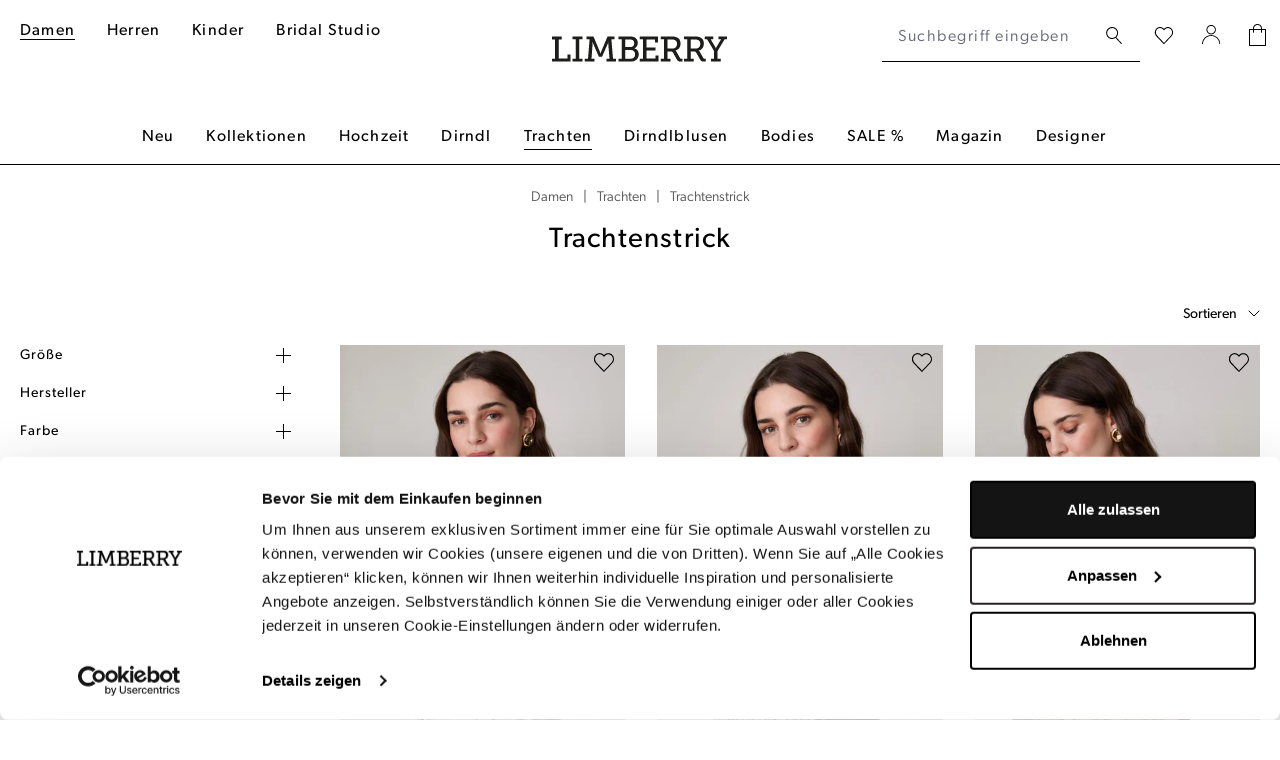

--- FILE ---
content_type: text/html; charset=UTF-8
request_url: https://www.limberry.de/damen/trachten/trachtenstrick/
body_size: 31930
content:
<!DOCTYPE html>
<html lang="de-DE"
      itemscope="itemscope"
      itemtype="https://schema.org/WebPage">


    
                            
    <head>
                            
                                    <meta charset="utf-8">
            
                <meta name="viewport"
          content="width=device-width, initial-scale=1, shrink-to-fit=no, maximum-scale=5">

                            <meta name="author"
                      content="">
                <meta name="robots"
                      content="index,follow">
                <meta name="revisit-after"
                      content="15 days">
                <meta name="keywords"
                      content="">
                <meta name="description"
                      content="Einzigartige Trachtenstrickjacken für Damen ✓ Designer Trachtenmode ✓ Handverlesene Styles ► Jetzt bei LIMBERRY entdecken!">
            
                    
                        <meta property="og:type" content="website"/>
        
                    <meta property="og:site_name" content="LIMBERRY"/>
        
                    <meta property="og:url" content="https://www.limberry.de/damen/trachten/trachtenstrick/"/>
        
                                    <meta property="og:title" content="Trachtenstrickjacken für Damen online kaufen | LIMBERRY"/>
                    
                                    <meta property="og:description" content="Einzigartige Trachtenstrickjacken für Damen ✓ Designer Trachtenmode ✓ Handverlesene Styles ► Jetzt bei LIMBERRY entdecken!"/>
                    
                                    <meta property="og:image" content="https://www.limberry.de/media/b5/40/54/1677581714/limberry-logo-webshop-2023.svg?ts=1677581714"/>
                    
                    <meta name="twitter:card" content="summary"/>
        
                    <meta name="twitter:site" content="LIMBERRY"/>
        
                                    <meta property="twitter:title" content="Trachtenstrickjacken für Damen online kaufen | LIMBERRY"/>
                    
                                    <meta property="twitter:description" content="Einzigartige Trachtenstrickjacken für Damen ✓ Designer Trachtenmode ✓ Handverlesene Styles ► Jetzt bei LIMBERRY entdecken!"/>
                    
                                    <meta property="twitter:image" content="https://www.limberry.de/media/b5/40/54/1677581714/limberry-logo-webshop-2023.svg?ts=1677581714"/>
                        
                            <meta itemprop="copyrightHolder"
                      content="LIMBERRY">
                <meta itemprop="copyrightYear"
                      content="">
                <meta itemprop="isFamilyFriendly"
                      content="false">
                <meta itemprop="image"
                      content="https://www.limberry.de/media/b5/40/54/1677581714/limberry-logo-webshop-2023.svg?ts=1677581714">
            
                                            <meta name="theme-color"
                      content="#fff">
                            
                        <link rel="alternate" hreflang="de-DE" href="https://www.limberry.de/damen/trachten/trachtenstrick/">
            

                
                    <script type="application/ld+json">
            [{"@context":"https:\/\/schema.org","@type":"BreadcrumbList","itemListElement":[{"@type":"ListItem","position":1,"name":"Damen","item":"https:\/\/www.limberry.de\/damen\/"},{"@type":"ListItem","position":2,"name":"Trachten","item":"https:\/\/www.limberry.de\/damen\/trachten\/"},{"@type":"ListItem","position":3,"name":"Kategorien","item":"https:\/\/www.limberry.de\/navigation\/3264088afe2c4586a690f79175ac5826"},{"@type":"ListItem","position":4,"name":"Trachtenstrick","item":"https:\/\/www.limberry.de\/damen\/trachten\/trachtenstrick\/"}]},{"@context":"https:\/\/schema.org","@type":"Organization"},{"@context":"https:\/\/schema.org","@type":"Organization","name":"LIMBERRY","url":"https:\/\/www.limberry.de\/","logo":"https:\/\/www.limberry.de\/media\/b5\/40\/54\/1677581714\/limberry-logo-webshop-2023.svg","contactPoint":{"@type":"ContactPoint","phoneNumber":"+49 40 228 970 8000","contactType":"customer service","areaServed":"DE","availableLanguage":"German"},"sameAs":["https:\/\/www.instagram.com\/limberry.de\/","https:\/\/www.youtube.com\/channel\/UCo6_ohoUY3vAfs-C1oPzVbA","https:\/\/de-de.facebook.com\/LIMBERRY\/","https:\/\/www.pinterest.de\/limberry\/"]}]
        </script>
            


                    <link rel="icon" href="https://www.limberry.de/cdn-cgi/image/width=3000,quality=85,format=auto/media/ca/79/02/1642698925/favicon.png">
        
                                <link rel="apple-touch-icon"
                  href="https://www.limberry.de/cdn-cgi/image/width=3000,quality=85,format=auto/media/ca/79/02/1642698925/favicon.png">
                    
        <link rel="canonical" href="https://www.limberry.de/damen/trachten/trachtenstrick/" />
                    <title itemprop="name">
                Trachtenstrickjacken für Damen online kaufen | LIMBERRY            </title>
        
                                                                                <link rel="stylesheet"
                      href="https://www.limberry.de/theme/667750cfac72fd7e00eb39d65fb2933d/css/all.css">
                                    

    
            <link rel="stylesheet" href="https://www.limberry.de/bundles/moorlfoundation/storefront/css/animate.css?1769769925">
    
    
            <script type="application/javascript">window.moorlAnimationZIndex = "9000";</script>
    
            <style>
            :root {
                --moorl-advanced-search-width: 600px;
            }
        </style>
    
    <link rel="stylesheet" href="https://use.typekit.net/gja5hlk.css">

                        
    <script>
        window.features = JSON.parse('\u007B\u0022V6_5_0_0\u0022\u003Atrue,\u0022v6.5.0.0\u0022\u003Atrue,\u0022V6_6_0_0\u0022\u003Atrue,\u0022v6.6.0.0\u0022\u003Atrue,\u0022V6_7_0_0\u0022\u003Atrue,\u0022v6.7.0.0\u0022\u003Atrue,\u0022V6_8_0_0\u0022\u003Afalse,\u0022v6.8.0.0\u0022\u003Afalse,\u0022DISABLE_VUE_COMPAT\u0022\u003Atrue,\u0022disable.vue.compat\u0022\u003Atrue,\u0022ACCESSIBILITY_TWEAKS\u0022\u003Atrue,\u0022accessibility.tweaks\u0022\u003Atrue,\u0022TELEMETRY_METRICS\u0022\u003Afalse,\u0022telemetry.metrics\u0022\u003Afalse,\u0022FLOW_EXECUTION_AFTER_BUSINESS_PROCESS\u0022\u003Afalse,\u0022flow.execution.after.business.process\u0022\u003Afalse,\u0022PERFORMANCE_TWEAKS\u0022\u003Afalse,\u0022performance.tweaks\u0022\u003Afalse,\u0022CACHE_CONTEXT_HASH_RULES_OPTIMIZATION\u0022\u003Afalse,\u0022cache.context.hash.rules.optimization\u0022\u003Afalse,\u0022DEFERRED_CART_ERRORS\u0022\u003Afalse,\u0022deferred.cart.errors\u0022\u003Afalse,\u0022PRODUCT_ANALYTICS\u0022\u003Afalse,\u0022product.analytics\u0022\u003Afalse\u007D');
    </script>
        

    <script>
        const cookieArr = document.cookie.split(";");
        const includedScript = document.getElementById('mcjs');

        cookieArr.forEach(cookie => {
            if (cookie.includes('jett-mc-ecom-js-snippet=1') && includedScript === null) {

                const connectedSiteEmbedUrls = JSON.parse('["https:\/\/chimpstatic.com\/mcjs-connected\/js\/users\/8b8f5e667bbbe70da25515213\/9807beef6641ea62a33b056fe.js"]');

                if (connectedSiteEmbedUrls.length === 0) {
                    return;
                }

                connectedSiteEmbedUrls.forEach((url, index) => {
                    let scriptTag = document.createElement('script');
                    scriptTag.setAttribute('type', 'text/javascript');
                    scriptTag.setAttribute('id', 'mcjs' + index);
                    scriptTag.setAttribute('src', url);
                    document.head.appendChild(scriptTag);
                });
            }
        })
    </script>

                    <!-- Jentis Loader -->
    
            <script>
  (function (sCDN, sCDNProject, sCDNWorkspace, sCDNVers) {
    if (
      window.localStorage !== null &&
      typeof window.localStorage === "object" &&
      typeof window.localStorage.getItem === "function" &&
      window.sessionStorage !== null &&
      typeof window.sessionStorage === "object" &&
      typeof window.sessionStorage.getItem === "function"
    ) {
      sCDNVers =
        window.sessionStorage.getItem("jts_preview_version") ||
        window.localStorage.getItem("jts_preview_version") ||
        sCDNVers;
    }
    window.jentis = window.jentis || {};
    window.jentis.config = window.jentis.config || {};
    window.jentis.config.frontend = window.jentis.config.frontend || {};
    window.jentis.config.frontend.cdnhost =
      sCDN + "/get/" + sCDNWorkspace + "/web/" + sCDNVers + "/";
    window.jentis.config.frontend.vers = sCDNVers;
    window.jentis.config.frontend.env = sCDNWorkspace;
    window.jentis.config.frontend.project = sCDNProject;
    window._jts = window._jts || [];
    var f = document.getElementsByTagName("script")[0];
    var j = document.createElement("script");
    j.async = true;
    j.src = window.jentis.config.frontend.cdnhost + "op8nuf.js";
    f.parentNode.insertBefore(j, f);
  })("https://qn49d3.limberry.de","limberry-de","live", "_");

  _jts.push({ track: "pageview" });
</script>
        <!-- END Jentis Loader -->

    	                                
                

            <script id="Cookiebot" src="https://consent.cookiebot.com/uc.js" data-cbid="f543ed08-6cd7-4818-8dcb-a7d3def45208" type="text/javascript" async></script><style data-shopstudio-pixelyourshop-hide-shopware-cookie-consent>.cookie-permission-container {display: none !important;}</style>
    
	

                            
            
            
            

        
                                                <script>
                window.activeNavigationId = 'ca94a36d5eb84f5cb89fa0e07dc5263b';
                window.activeRoute = 'frontend.navigation.page';
                window.activeRouteParameters = '\u007B\u0022_httpCache\u0022\u003Atrue,\u0022navigationId\u0022\u003A\u0022ca94a36d5eb84f5cb89fa0e07dc5263b\u0022\u007D';
                window.router = {
                    'frontend.cart.offcanvas': '/checkout/offcanvas',
                    'frontend.cookie.offcanvas': '/cookie/offcanvas',
                    'frontend.checkout.finish.page': '/checkout/finish',
                    'frontend.checkout.info': '/widgets/checkout/info',
                    'frontend.menu.offcanvas': '/widgets/menu/offcanvas',
                    'frontend.cms.page': '/widgets/cms',
                    'frontend.cms.navigation.page': '/widgets/cms/navigation',
                    'frontend.country.country-data': '/country/country-state-data',
                    'frontend.app-system.generate-token': '/app-system/Placeholder/generate-token',
                    'frontend.gateway.context': '/gateway/context',
                    'frontend.cookie.consent.offcanvas': '/cookie/consent-offcanvas',
                    'frontend.account.login.page': '/account/login',
                    };
                window.salesChannelId = '4085df8f578b4d748136144dd45b828b';
            </script>
        

        
    <script>
        window.router['widgets.swag.cmsExtensions.quickview'] = '/swag/cms-extensions/quickview';
        window.router['widgets.swag.cmsExtensions.quickview.variant'] = '/swag/cms-extensions/quickview/variant';
    </script>

    
                                <script>
                
                window.breakpoints = JSON.parse('\u007B\u0022xs\u0022\u003A0,\u0022sm\u0022\u003A576,\u0022md\u0022\u003A768,\u0022lg\u0022\u003A992,\u0022xl\u0022\u003A1200,\u0022xxl\u0022\u003A1400\u007D');
            </script>
        
                                    <script>
                    window.customerLoggedInState = 0;

                    window.wishlistEnabled = 1;
                </script>
                    
                        
                        
    <script>
        window.validationMessages = JSON.parse('\u007B\u0022required\u0022\u003A\u0022Die\u0020Eingabe\u0020darf\u0020nicht\u0020leer\u0020sein.\u0022,\u0022email\u0022\u003A\u0022Ung\\u00fcltige\u0020E\u002DMail\u002DAdresse.\u0020Die\u0020E\u002DMail\u0020ben\\u00f6tigt\u0020das\u0020Format\u0020\\\u0022nutzer\u0040beispiel.de\\\u0022.\u0022,\u0022confirmation\u0022\u003A\u0022Ihre\u0020Eingaben\u0020sind\u0020nicht\u0020identisch.\u0022,\u0022minLength\u0022\u003A\u0022Die\u0020Eingabe\u0020ist\u0020zu\u0020kurz.\u0022\u007D');
    </script>
        
                                                            <script>
                        window.themeJsPublicPath = 'https://www.limberry.de/theme/667750cfac72fd7e00eb39d65fb2933d/js/';
                    </script>
                                            <script type="text/javascript" src="https://www.limberry.de/theme/667750cfac72fd7e00eb39d65fb2933d/js/storefront/storefront.js" defer></script>
                                            <script type="text/javascript" src="https://www.limberry.de/theme/667750cfac72fd7e00eb39d65fb2933d/js/virtua-boost-products/virtua-boost-products.js" defer></script>
                                            <script type="text/javascript" src="https://www.limberry.de/theme/667750cfac72fd7e00eb39d65fb2933d/js/flink-size-charts/flink-size-charts.js" defer></script>
                                            <script type="text/javascript" src="https://www.limberry.de/theme/667750cfac72fd7e00eb39d65fb2933d/js/xanten-last-seen-product/xanten-last-seen-product.js" defer></script>
                                            <script type="text/javascript" src="https://www.limberry.de/theme/667750cfac72fd7e00eb39d65fb2933d/js/virtua-last-seen-gallery/virtua-last-seen-gallery.js" defer></script>
                                            <script type="text/javascript" src="https://www.limberry.de/theme/667750cfac72fd7e00eb39d65fb2933d/js/prems-one-page-checkout6/prems-one-page-checkout6.js" defer></script>
                                            <script type="text/javascript" src="https://www.limberry.de/theme/667750cfac72fd7e00eb39d65fb2933d/js/virtua-c-m-s-elements/virtua-c-m-s-elements.js" defer></script>
                                            <script type="text/javascript" src="https://www.limberry.de/theme/667750cfac72fd7e00eb39d65fb2933d/js/klarna-payment/klarna-payment.js" defer></script>
                                            <script type="text/javascript" src="https://www.limberry.de/theme/667750cfac72fd7e00eb39d65fb2933d/js/swag-cms-extensions/swag-cms-extensions.js" defer></script>
                                            <script type="text/javascript" src="https://www.limberry.de/theme/667750cfac72fd7e00eb39d65fb2933d/js/virtua-last-seen-category/virtua-last-seen-category.js" defer></script>
                                            <script type="text/javascript" src="https://www.limberry.de/theme/667750cfac72fd7e00eb39d65fb2933d/js/virtua-cookie-consent/virtua-cookie-consent.js" defer></script>
                                            <script type="text/javascript" src="https://www.limberry.de/theme/667750cfac72fd7e00eb39d65fb2933d/js/shop-studio-pixel-your-shop/shop-studio-pixel-your-shop.js" defer></script>
                                            <script type="text/javascript" src="https://www.limberry.de/theme/667750cfac72fd7e00eb39d65fb2933d/js/virtua-quick-filter/virtua-quick-filter.js" defer></script>
                                            <script type="text/javascript" src="https://www.limberry.de/theme/667750cfac72fd7e00eb39d65fb2933d/js/pluszwei-back-in-stock-reminder/pluszwei-back-in-stock-reminder.js" defer></script>
                                            <script type="text/javascript" src="https://www.limberry.de/theme/667750cfac72fd7e00eb39d65fb2933d/js/nds-filter-instant-delivery/nds-filter-instant-delivery.js" defer></script>
                                            <script type="text/javascript" src="https://www.limberry.de/theme/667750cfac72fd7e00eb39d65fb2933d/js/virtua-back-button/virtua-back-button.js" defer></script>
                                            <script type="text/javascript" src="https://www.limberry.de/theme/667750cfac72fd7e00eb39d65fb2933d/js/virtua-anker-link-plugin/virtua-anker-link-plugin.js" defer></script>
                                            <script type="text/javascript" src="https://www.limberry.de/theme/667750cfac72fd7e00eb39d65fb2933d/js/solid-product-videos/solid-product-videos.js" defer></script>
                                            <script type="text/javascript" src="https://www.limberry.de/theme/667750cfac72fd7e00eb39d65fb2933d/js/applifaction-google-maps-plugin/applifaction-google-maps-plugin.js" defer></script>
                                            <script type="text/javascript" src="https://www.limberry.de/theme/667750cfac72fd7e00eb39d65fb2933d/js/virtua-product-detail-data/virtua-product-detail-data.js" defer></script>
                                            <script type="text/javascript" src="https://www.limberry.de/theme/667750cfac72fd7e00eb39d65fb2933d/js/virtua-maximum-order-value/virtua-maximum-order-value.js" defer></script>
                                            <script type="text/javascript" src="https://www.limberry.de/theme/667750cfac72fd7e00eb39d65fb2933d/js/virtua-thumbnail-processor/virtua-thumbnail-processor.js" defer></script>
                                            <script type="text/javascript" src="https://www.limberry.de/theme/667750cfac72fd7e00eb39d65fb2933d/js/frosh-lazy-sizes/frosh-lazy-sizes.js" defer></script>
                                            <script type="text/javascript" src="https://www.limberry.de/theme/667750cfac72fd7e00eb39d65fb2933d/js/virtua-instant-delivery-filter-extension/virtua-instant-delivery-filter-extension.js" defer></script>
                                            <script type="text/javascript" src="https://www.limberry.de/theme/667750cfac72fd7e00eb39d65fb2933d/js/j-e-t-t-mc-ecommerce/j-e-t-t-mc-ecommerce.js" defer></script>
                                            <script type="text/javascript" src="https://www.limberry.de/theme/667750cfac72fd7e00eb39d65fb2933d/js/swag-pay-pal/swag-pay-pal.js" defer></script>
                                            <script type="text/javascript" src="https://www.limberry.de/theme/667750cfac72fd7e00eb39d65fb2933d/js/techd-care-instructions/techd-care-instructions.js" defer></script>
                                            <script type="text/javascript" src="https://www.limberry.de/theme/667750cfac72fd7e00eb39d65fb2933d/js/dvsn-return-shipment/dvsn-return-shipment.js" defer></script>
                                            <script type="text/javascript" src="https://www.limberry.de/theme/667750cfac72fd7e00eb39d65fb2933d/js/virtua-promo-shipment-return/virtua-promo-shipment-return.js" defer></script>
                                            <script type="text/javascript" src="https://www.limberry.de/theme/667750cfac72fd7e00eb39d65fb2933d/js/moorl-foundation/moorl-foundation.js" defer></script>
                                            <script type="text/javascript" src="https://www.limberry.de/theme/667750cfac72fd7e00eb39d65fb2933d/js/virtua-jentis-integration/virtua-jentis-integration.js" defer></script>
                                            <script type="text/javascript" src="https://www.limberry.de/theme/667750cfac72fd7e00eb39d65fb2933d/js/skynet-technologies-usa-allinoneaccessibility/skynet-technologies-usa-allinoneaccessibility.js" defer></script>
                                            <script type="text/javascript" src="https://www.limberry.de/theme/667750cfac72fd7e00eb39d65fb2933d/js/swag-custom-notification/swag-custom-notification.js" defer></script>
                                            <script type="text/javascript" src="https://www.limberry.de/theme/667750cfac72fd7e00eb39d65fb2933d/js/limberry-theme/limberry-theme.js" defer></script>
                                                        

    
        </head>

        
                <body class="is-ctl-navigation is-act-index is-active-route-frontend-navigation-page">

    
        
                                <noscript class="noscript-main">
                
    <div role="alert"
         aria-live="polite"
         class="alert alert-info d-flex align-items-center">

                                                                        
                                                                                                                                                            <span class="icon icon-info" aria-hidden="true">
                                        <svg xmlns="http://www.w3.org/2000/svg" xmlns:xlink="http://www.w3.org/1999/xlink" width="24" height="24" viewBox="0 0 24 24"><defs><path d="M12 7c.5523 0 1 .4477 1 1s-.4477 1-1 1-1-.4477-1-1 .4477-1 1-1zm1 9c0 .5523-.4477 1-1 1s-1-.4477-1-1v-5c0-.5523.4477-1 1-1s1 .4477 1 1v5zm11-4c0 6.6274-5.3726 12-12 12S0 18.6274 0 12 5.3726 0 12 0s12 5.3726 12 12zM12 2C6.4772 2 2 6.4772 2 12s4.4772 10 10 10 10-4.4772 10-10S17.5228 2 12 2z" id="icons-default-info" /></defs><use xlink:href="#icons-default-info" fill="#758CA3" fill-rule="evenodd" /></svg>
                    </span>
                                                        
                                    
                    <div class="alert-content-container">
                                                    
                                                            Um unseren Shop in vollem Umfang nutzen zu können, empfehlen wir Ihnen Javascript in Ihrem Browser zu aktivieren.
                                    
                                                                </div>
            </div>
            </noscript>
        

            <noscript>
        <iframe src="https://www.googletagmanager.com/ns.html?id=GTM-KSWGR65" height="0" width="0" style="display:none;visibility:hidden"></iframe>
    </noscript>

    
                            
    
    <header class="header-main" data-sticky-header="true">
        
                            <div class="container header-container with-nav">
                                <div class="row g-0 header-wrapper">
                            <div class="col-4 d-lg-none">
                    <div class="row g-0 header-actions-left">
                                                                            <div class="col-auto">
                                <button class="btn nav-main-toggle-btn header-actions-btn header-open-offcanvas"
                                        type="button"
                                        data-off-canvas-menu="true"
                                        aria-label="Menü">
                                                                                                                                                                                                                        <span class="icon icon-menu-icon" aria-hidden="true">
                                        <svg width="16" height="17" viewBox="0 0 16 17" fill="none" xmlns="http://www.w3.org/2000/svg">
<rect width="16" height="1" fill="black"/>
<rect y="7" width="16" height="1" fill="black"/>
<rect y="14" width="16" height="1" fill="black"/>
</svg>

                    </span>
                                                                        </button>

                                <button class="btn nav-main-toggle-btn header-actions-btn header-close-offcanvas"
                                        type="button"
                                        aria-label="Menü">
                                                                                                                                                                                    <span class="icon icon-close-icon" aria-hidden="true">
                                        <svg width="32" height="32" viewBox="0 0 32 32" fill="none" xmlns="http://www.w3.org/2000/svg">
<path d="M24.1473 23.8527L7.85303 8.14697" stroke="black" stroke-linecap="round" stroke-linejoin="round"/>
<path d="M7.8527 23.8527L24.147 8.14697" stroke="black" stroke-linecap="round" stroke-linejoin="round"/>
</svg>

                    </span>
                                                                        </button>
                            </div>
                        
                                                                            <div class="col-auto">
                                <button class="btn header-actions-btn search-toggle-btn js-search-toggle-btn collapsed"
                                        type="button"
                                        data-bs-toggle="collapse"
                                        data-bs-target="#searchCollapse"
                                        aria-expanded="false"
                                        aria-controls="searchCollapse"
                                        aria-label="Suchen">
                                                                                                                                            <span class="icon icon-search-icon" aria-hidden="true">
                                        <svg width="16" height="18" viewBox="0 0 16 18" fill="none" xmlns="http://www.w3.org/2000/svg">
<path d="M15.68 16.1728L10.29 10.3128C11.4029 9.23642 12.0566 7.77158 12.1145 6.22446C12.1724 4.67734 11.63 3.16773 10.6008 2.01119C9.57153 0.854658 8.13507 0.140741 6.59169 0.018687C5.04831 -0.103367 3.51749 0.37589 2.31925 1.35627C1.121 2.33665 0.348104 3.74225 0.162121 5.27924C-0.0238614 6.81623 0.39147 8.36562 1.32129 9.6035C2.25111 10.8414 3.62344 11.6719 5.15139 11.9215C6.67934 12.1711 8.24462 11.8204 9.52002 10.9428C9.53429 10.9705 9.55484 10.9944 9.58002 11.0128L15 16.8528C15.0444 16.9044 15.0998 16.9456 15.162 16.9733C15.2243 17.0009 15.2919 17.0144 15.36 17.0128C15.486 17.0158 15.6081 16.9691 15.7 16.8828C15.7456 16.835 15.7813 16.7786 15.8049 16.717C15.8286 16.6553 15.8399 16.5896 15.838 16.5236C15.8361 16.4576 15.8212 16.3926 15.7941 16.3324C15.767 16.2722 15.7282 16.2179 15.68 16.1728ZM1.19002 6.02277C1.19002 5.04573 1.47974 4.09063 2.02256 3.27825C2.56537 2.46587 3.33689 1.8327 4.23956 1.4588C5.14223 1.08491 6.1355 0.987079 7.09376 1.17769C8.05203 1.3683 8.93225 1.83879 9.62313 2.52966C10.314 3.22053 10.7845 4.10076 10.9751 5.05902C11.1657 6.01729 11.0679 7.01056 10.694 7.91323C10.3201 8.81589 9.68691 9.58742 8.87454 10.1302C8.06216 10.673 7.10706 10.9628 6.13002 10.9628C4.81985 10.9628 3.56334 10.4423 2.63691 9.51588C1.71048 8.58945 1.19002 7.33294 1.19002 6.02277Z" fill="black"/>
</svg>

                    </span>
                                    </button>
                            </div>
                                            </div>
                </div>

                <div class="col-5 d-none d-lg-block header-top-navigation">
                                            <div class="col-auto">
                                                                <div class="container">
        
                    
                                                                                                                                                                                                                                                                                                                                                                                                                                                                                                                                    
    
    
                <nav class="navbar navbar-expand-lg main-navigation-menu"
                 id="main-navigation-menu"
                 itemscope="itemscope"
                 itemtype="https://schema.org/SiteNavigationElement"
                 data-navbar="true"
                 data-navbar-options="{&quot;pathIdList&quot;:[&quot;4110ff48f7af4ffdbbceedf0f362399b&quot;,&quot;36a726951b2047a9bb853b6995acc7d3&quot;,&quot;3264088afe2c4586a690f79175ac5826&quot;]}"
                 aria-label="Hauptnavigation">
                <div class="collapse navbar-collapse" id="main_nav">
                    <ul class="navbar-nav main-navigation-menu-list flex-wrap">
                        
                        
                                                                                                                                                                                                                    
                                                                                                                    <li class="nav-item nav-item-4110ff48f7af4ffdbbceedf0f362399b ">
                                                                                            <a class="nav-link nav-item-4110ff48f7af4ffdbbceedf0f362399b-link root main-navigation-link p-2"
                                                   href="https://www.limberry.de/damen/"
                                                                                                                                                         itemprop="url"
                                                   title="Damen"
                                                >
                                                                                                            <span itemprop="name" class="main-navigation-link-text">Damen</span>
                                                                                                    </a>
                                            
                                                                                    </li>
                                                                    
                                                                                                                                                                                            
                                                                                                                    <li class="nav-item nav-item-0fd2e11c1041495bb89b9d86d692942d ">
                                                                                            <a class="nav-link nav-item-0fd2e11c1041495bb89b9d86d692942d-link root main-navigation-link p-2"
                                                   href="https://www.limberry.de/herren/"
                                                                                                                                                         itemprop="url"
                                                   title="Herren"
                                                >
                                                                                                            <span itemprop="name" class="main-navigation-link-text">Herren</span>
                                                                                                    </a>
                                            
                                                                                    </li>
                                                                    
                                                                                                                                                                                            
                                                                                                                    <li class="nav-item nav-item-d805c04d3e4f47bd86580f7d0b2e24d5 ">
                                                                                            <a class="nav-link nav-item-d805c04d3e4f47bd86580f7d0b2e24d5-link root main-navigation-link p-2"
                                                   href="https://www.limberry.de/kinder/"
                                                                                                                                                         itemprop="url"
                                                   title="Kinder"
                                                >
                                                                                                            <span itemprop="name" class="main-navigation-link-text">Kinder</span>
                                                                                                    </a>
                                            
                                                                                    </li>
                                                                    
                                                                                                                                                                                            
                                                                                                                    <li class="nav-item nav-item-2f68aec3943543cf91ffe274e1138f22 ">
                                                                                            <a class="nav-link nav-item-2f68aec3943543cf91ffe274e1138f22-link root main-navigation-link p-2"
                                                   href="https://www.limberry.de/bridal-studio/"
                                                                                                                                                         itemprop="url"
                                                   title="Bridal Studio"
                                                >
                                                                                                            <span itemprop="name" class="main-navigation-link-text">Bridal Studio</span>
                                                                                                    </a>
                                            
                                                                                    </li>
                                                                    
                                                                        </ul>
                </div>
            </nav>
        
    </div>
                                                    </div>
                                    </div>
            
                                        <div class="col-4 col-lg-2 header-logo-col pb-sm-2 my-3 m-lg-0">
                        <div class="header-logo-main text-center">
                    <a class="header-logo-main-link"
               href="/"
               title="Zur Startseite gehen">
                                    <picture class="header-logo-picture d-block m-auto">
                                                                                    <source srcset="https://www.limberry.de/media/83/19/03/1677581719/limberry-logo-webshop-2023-mobile.svg?ts=1677581719"
                                        media="(min-width: 768px) and (max-width: 991px)">
                                                    
                                                                                    <source srcset="https://www.limberry.de/media/83/19/03/1677581719/limberry-logo-webshop-2023-mobile.svg?ts=1677581719"
                                        media="(max-width: 767px)">
                                                    
                                                                                    <img src="https://www.limberry.de/media/b5/40/54/1677581714/limberry-logo-webshop-2023.svg?ts=1677581714"
                                     alt="Zur Startseite gehen"
                                     class="img-fluid header-logo-main-img">
                                                                        </picture>
                            </a>
            </div>
                </div>
            
                                        <div class="col-12 col-lg-auto order-2 order-lg-1 header-search-col">
                    
    <div class="collapse"
         id="searchCollapse">
        <div class="header-search">
            <form action="/search"
                  method="get"
                  data-search-widget="true"
                  data-url="/suggest?search="
                  class="header-search-form">
                                                    <div class="input-group">
                                                                            <input
                                    type="search"
                                    id="header-main-search-input"
                                    name="search"
                                    class="form-control header-search-input"
                                    autocomplete="off"
                                    autocapitalize="off"
                                    placeholder="Suchbegriff eingeben ..."
                                    aria-label="Suchbegriff eingeben ..."
                                    role="combobox"
                                    aria-autocomplete="list"
                                    aria-controls="search-suggest-listbox"
                                    aria-expanded="false"
                                    aria-describedby="search-suggest-result-info"
                                    value="">
                        
                                                                            <div class="input-group-append">
                                <button type="submit"
                                        class="btn header-search-btn"
                                        aria-label="Suchen">
                                    <span class="header-search-icon">
                                                                                                                                                <span class="icon icon-search-icon" aria-hidden="true">
                                        <svg width="16" height="18" viewBox="0 0 16 18" fill="none" xmlns="http://www.w3.org/2000/svg">
<path d="M15.68 16.1728L10.29 10.3128C11.4029 9.23642 12.0566 7.77158 12.1145 6.22446C12.1724 4.67734 11.63 3.16773 10.6008 2.01119C9.57153 0.854658 8.13507 0.140741 6.59169 0.018687C5.04831 -0.103367 3.51749 0.37589 2.31925 1.35627C1.121 2.33665 0.348104 3.74225 0.162121 5.27924C-0.0238614 6.81623 0.39147 8.36562 1.32129 9.6035C2.25111 10.8414 3.62344 11.6719 5.15139 11.9215C6.67934 12.1711 8.24462 11.8204 9.52002 10.9428C9.53429 10.9705 9.55484 10.9944 9.58002 11.0128L15 16.8528C15.0444 16.9044 15.0998 16.9456 15.162 16.9733C15.2243 17.0009 15.2919 17.0144 15.36 17.0128C15.486 17.0158 15.6081 16.9691 15.7 16.8828C15.7456 16.835 15.7813 16.7786 15.8049 16.717C15.8286 16.6553 15.8399 16.5896 15.838 16.5236C15.8361 16.4576 15.8212 16.3926 15.7941 16.3324C15.767 16.2722 15.7282 16.2179 15.68 16.1728ZM1.19002 6.02277C1.19002 5.04573 1.47974 4.09063 2.02256 3.27825C2.56537 2.46587 3.33689 1.8327 4.23956 1.4588C5.14223 1.08491 6.1355 0.987079 7.09376 1.17769C8.05203 1.3683 8.93225 1.83879 9.62313 2.52966C10.314 3.22053 10.7845 4.10076 10.9751 5.05902C11.1657 6.01729 11.0679 7.01056 10.694 7.91323C10.3201 8.81589 9.68691 9.58742 8.87454 10.1302C8.06216 10.673 7.10706 10.9628 6.13002 10.9628C4.81985 10.9628 3.56334 10.4423 2.63691 9.51588C1.71048 8.58945 1.19002 7.33294 1.19002 6.02277Z" fill="black"/>
</svg>

                    </span>
                                        </span>
                                </button>

                                                                                                    <button class="btn header-close-btn js-search-close-btn d-none"
                                            type="button"
                                            aria-label="Die Dropdown-Suche schließen">
                                    <span class="header-close-icon">
                                                                                                                                                <span class="icon icon-x" aria-hidden="true">
                                        <svg xmlns="http://www.w3.org/2000/svg" xmlns:xlink="http://www.w3.org/1999/xlink" width="24" height="24" viewBox="0 0 24 24"><defs><path d="m10.5858 12-7.293-7.2929c-.3904-.3905-.3904-1.0237 0-1.4142.3906-.3905 1.0238-.3905 1.4143 0L12 10.5858l7.2929-7.293c.3905-.3904 1.0237-.3904 1.4142 0 .3905.3906.3905 1.0238 0 1.4143L13.4142 12l7.293 7.2929c.3904.3905.3904 1.0237 0 1.4142-.3906.3905-1.0238.3905-1.4143 0L12 13.4142l-7.2929 7.293c-.3905.3904-1.0237.3904-1.4142 0-.3905-.3906-.3905-1.0238 0-1.4143L10.5858 12z" id="icons-default-x" /></defs><use xlink:href="#icons-default-x" fill="#758CA3" fill-rule="evenodd" /></svg>
                    </span>
                                        </span>
                                    </button>
                                                            </div>
                                            </div>
                            </form>
        </div>
    </div>
                </div>
            
                            <div class="col-4 col-lg-auto order-1 order-lg-2 header-actions-col">
                    <div class="row g-0 header-actions-right">
                                                                                                                <div class="col-auto">
                                    <div class="header-wishlist">
                                        <a class="btn header-wishlist-btn header-actions-btn"
                                           href="/wishlist"
                                           title="Wunschliste"
                                           aria-labelledby="wishlist-basket-live-area"
                                        >
                                                <span class="header-wishlist-icon">
                                                                                                                <span class="icon icon-wishlist-white" aria-hidden="true">
                                        <svg width="20" height="18" viewBox="0 0 20 18" fill="none" xmlns="http://www.w3.org/2000/svg">
<path d="M17.2898 1.33C16.4011 0.492036 15.2212 0.032951 13.9998 0.0500002H13.3598C12.1481 0.195142 11.0313 0.778448 10.2198 1.69L9.98982 1.92L9.40982 1.37C8.51227 0.509804 7.32286 0.0204678 6.07982 0C5.62649 0.000656404 5.17547 0.0646077 4.73982 0.190001C3.81212 0.421284 2.96873 0.91017 2.30697 1.60024C1.64521 2.29031 1.19207 3.15343 0.999825 4.09C0.909825 4.41 0.879824 4.74 0.819824 5.09V5.87C0.825454 5.92319 0.825454 5.97682 0.819824 6.03C0.947143 7.26795 1.48176 8.42863 2.33982 9.33C4.67316 11.7967 7.00649 14.26 9.33982 16.72C9.40393 16.8149 9.49033 16.8926 9.59145 16.9463C9.69257 17 9.80532 17.0281 9.91982 17.0281C10.0343 17.0281 10.1471 17 10.2482 16.9463C10.3493 16.8926 10.4357 16.8149 10.4998 16.72C12.8265 14.26 15.1598 11.7967 17.4998 9.33C18.0154 8.79085 18.4179 8.15396 18.6835 7.45685C18.9491 6.75974 19.0725 6.01651 19.0464 5.27097C19.0203 4.52543 18.8453 3.79265 18.5316 3.11581C18.2179 2.43898 17.7719 1.83178 17.2198 1.33H17.2898ZM18.0898 5.93C17.9899 6.94238 17.5492 7.89083 16.8398 8.62L11.7098 14.04L9.99982 15.85L8.17982 13.94C6.49983 12.1733 4.83316 10.4 3.17982 8.62C2.46429 7.88301 2.02309 6.92296 1.92982 5.9C1.92982 5.84 1.92982 5.78 1.92982 5.74V5.17C1.92982 5.09 1.92982 5.01 1.92982 4.93C1.92982 4.85 1.98982 4.53 2.02982 4.37C2.17429 3.61148 2.52952 2.90899 3.0548 2.34304C3.58008 1.77708 4.25416 1.37054 4.99982 1.17C5.35501 1.07242 5.72149 1.02199 6.08982 1.02C7.09523 1.04283 8.05249 1.45513 8.75982 2.17L9.12982 2.51L9.31982 2.7L10.0498 3.39L10.7298 2.66L10.7998 2.6L10.9698 2.42C11.6143 1.67919 12.5139 1.20797 13.4898 1.1H14.0198C14.9826 1.08815 15.9132 1.44608 16.6198 2.1C17.1568 2.57152 17.5712 3.16648 17.8273 3.83366C18.0834 4.50085 18.1735 5.22027 18.0898 5.93Z" fill="black"/>
</svg>

                    </span>
                                                                                                                    <span class="icon icon-wishlist-black icon-wishlist-changed" aria-hidden="true">
                                        <svg width="20" height="18" viewBox="0 0 20 18" fill="none" xmlns="http://www.w3.org/2000/svg">
<path d="M17.2898 2.1601C16.4023 1.32031 15.2215 0.860928 13.9998 0.8801H13.3598C12.1481 1.02524 11.0313 1.60855 10.2198 2.5201L9.98982 2.7501L9.40982 2.2001C8.51172 1.34075 7.32265 0.851551 6.07982 0.8301C5.62635 0.828733 5.17504 0.892725 4.73982 1.0201C3.81212 1.25138 2.96873 1.74027 2.30697 2.43034C1.64521 3.12041 1.19207 3.98353 0.999825 4.9201C0.922713 5.25012 0.862633 5.5839 0.819824 5.9201V6.7001C0.829834 6.75296 0.829834 6.80724 0.819824 6.8601C0.947143 8.09805 1.48176 9.25873 2.33982 10.1601C4.67316 12.6268 7.00649 15.0901 9.33982 17.5501C9.39117 17.6304 9.45837 17.6993 9.5373 17.7527C9.61624 17.8061 9.70525 17.8429 9.79887 17.8606C9.8925 17.8784 9.98877 17.8769 10.0818 17.8562C10.1748 17.8355 10.2626 17.796 10.3398 17.7401C10.415 17.6898 10.4796 17.6253 10.5298 17.5501L17.5298 10.1601C18.553 9.08833 19.1087 7.65418 19.075 6.17284C19.0412 4.6915 18.4207 3.28416 17.3498 2.2601L17.2498 2.1601H17.2898Z" fill="black"/>
</svg>

                    </span>
        </span>
        <span class="badge badge-primary header-wishlist-badge"
          id="wishlist-basket"
          data-wishlist-storage="true"
          data-wishlist-storage-options="{&quot;listPath&quot;:&quot;\/wishlist\/list&quot;,&quot;mergePath&quot;:&quot;\/wishlist\/merge&quot;,&quot;tokenMergePath&quot;:&quot;\/wishlist\/merge&quot;,&quot;pageletPath&quot;:&quot;\/wishlist\/merge\/pagelet&quot;,&quot;tokenPageletPath&quot;:&quot;\/wishlist\/merge\/pagelet&quot;}"
          data-wishlist-widget="true"
    ></span>
                                        </a>
                                    </div>
                                </div>
                                                    
                                                                            <div class="col-auto d-none d-lg-block">
                                <div class="account-menu">
                                        <div class="dropdown">
            <button class="btn account-menu-btn header-actions-btn"
            type="button"
            id="accountWidget"
            data-account-menu="true"
            data-bs-toggle="dropdown"
            aria-haspopup="true"
            aria-expanded="false"
            aria-label="Ihr Konto"
            title="Ihr Konto">
                                                                                                                <span class="icon icon-account" aria-hidden="true">
                                        <svg width="19" height="20" viewBox="0 0 19 20" fill="none" xmlns="http://www.w3.org/2000/svg">
<g clip-path="url(#clip0)">
<path d="M9.14388 9.4102C6.56939 9.4102 4.43878 7.32398 4.43878 4.7051C4.43878 2.08622 6.56939 0 9.14388 0C11.7184 0 13.849 2.08622 13.849 4.7051C13.849 7.32398 11.7184 9.4102 9.14388 9.4102ZM9.14388 0.887755C7.05766 0.887755 5.32654 2.61888 5.32654 4.7051C5.32654 6.79133 7.05766 8.52245 9.14388 8.52245C11.2301 8.52245 12.9612 6.79133 12.9612 4.7051C12.9612 2.61888 11.2301 0.887755 9.14388 0.887755Z" fill="black"/>
<path d="M18.2878 19.2199H17.4C17.4 14.648 13.7158 10.9638 9.14388 10.9638C4.57194 10.9638 0.887755 14.6923 0.887755 19.2199H0C0 14.2041 4.08367 10.076 9.14388 10.076C14.2041 10.076 18.2878 14.2041 18.2878 19.2199Z" fill="black"/>
</g>
<defs>
<clipPath id="clip0">
<rect width="18.2878" height="19.2199" fill="white"/>
</clipPath>
</defs>
</svg>

                    </span>
        </button>

                    <div class="dropdown-menu dropdown-menu-end account-menu-dropdown js-account-menu-dropdown"
                 aria-labelledby="accountWidget">
                

    
    
                        <div class="offcanvas-body">
                <div class="account-menu">
                                    <div class="dropdown-header account-menu-header">
                    Ihr Konto
                </div>
                    
                                    <div class="account-menu-login">
                                            <a href="/account/login"
                           title="Anmelden"
                           class="btn btn-primary account-menu-login-button">
                            Anmelden
                        </a>
                    
                                            <div class="account-menu-register">
                            oder
                            <a href="/account/login"
                               title="Registrieren">
                                registrieren
                            </a>
                        </div>
                                    </div>
                    
                    <div class="account-menu-links">
                    <div class="header-account-menu">
        <div class="card account-menu-inner">
                                        
                                                <nav class="list-group list-group-flush account-aside-list-group">
                                                                                        <a href="/account"
                                   title="Übersicht"
                                   class="list-group-item list-group-item-action account-aside-item"
                                   >
                                    Übersicht
                                </a>
                            
                                                            <a href="/account/profile"
                                   title="Persönliches Profil"
                                   class="list-group-item list-group-item-action account-aside-item"
                                   >
                                    Persönliches Profil
                                </a>
                            
                                                                                                                            <a href="/account/address"
                                   title="Adressen"
                                   class="list-group-item list-group-item-action account-aside-item"
                                   >
                                    Adressen
                                </a>
                            
                                                            <a href="/account/order"
                                   title="Bestellungen"
                                   class="list-group-item list-group-item-action account-aside-item"
                                   >
                                    Bestellungen
                                </a>
                                                    

            <a href="/dvsn/return-shipment/list"
           title="Rücksendungen"
           class="list-group-item list-group-item-action account-aside-item">
            Rücksendungen
        </a>
                        </nav>
                            
                                                </div>
    </div>
            </div>
            </div>
        </div>
    
                </div>
            </div>
                                </div>
                            </div>
                        
                                                                            <div class="col-auto">
                                <div class="header-cart"
                                     data-off-canvas-cart="true">
                                    <a class="btn header-cart-btn header-actions-btn"
                                       href="/checkout/cart"
                                       data-cart-widget="true"
                                       title="Warenkorb"
                                       aria-labelledby="cart-widget-aria-label"
                                       aria-haspopup="true"
                                    >
                                            <span class="header-cart-icon">
                                                                                                                <span class="icon icon-basket" aria-hidden="true">
                                        <svg width="17" height="22" viewBox="0 0 17 22" fill="none" xmlns="http://www.w3.org/2000/svg">
<path d="M13.14 4.93756H13V4.49756C13.0155 3.56493 12.7329 2.6517 12.1933 1.89086C11.6537 1.13002 10.8853 0.561315 10 0.26756C9.3403 0.0287285 8.63373 -0.0518236 7.93721 0.0323924C7.24068 0.116608 6.57367 0.363238 5.9899 0.752415C5.40614 1.14159 4.92194 1.66244 4.5763 2.27299C4.23067 2.88355 4.03327 3.56675 4 4.26756V4.93756H0V21.9376H17V4.93756H13.14ZM5 4.29756C5.02889 3.72197 5.19907 3.16235 5.49551 2.66812C5.79195 2.17388 6.20552 1.76025 6.69971 1.46374C7.19389 1.16722 7.75349 0.99696 8.32907 0.967978C8.90466 0.938996 9.47853 1.05219 10 1.29756C10.601 1.5522 11.1123 1.98036 11.4686 2.52726C11.8249 3.07416 12.0099 3.71492 12 4.36756V4.93756H5V4.29756ZM16 20.9376H1V5.93756H4V8.19756C4 8.33017 4.05268 8.45734 4.14645 8.55111C4.24021 8.64488 4.36739 8.69756 4.5 8.69756C4.63261 8.69756 4.75979 8.64488 4.85355 8.55111C4.94732 8.45734 5 8.33017 5 8.19756V5.93756H12V8.19756C12 8.33017 12.0527 8.45734 12.1464 8.55111C12.2402 8.64488 12.3674 8.69756 12.5 8.69756C12.6326 8.69756 12.7598 8.64488 12.8536 8.55111C12.9473 8.45734 13 8.33017 13 8.19756V5.93756H16V20.9376Z" fill="black"/>
</svg>

                    </span>
                </span>
                                    </a>
                                </div>
                            </div>
                                            </div>
                </div>
                    </div>

                                    <div class="row g-0 bottom-nav-content">
                                            <div class="col-12">
                                <div class="bottom-navigation"
         data-flyout-menu="true">
                    <div class="container">
                                                                            
                                                                                                                                                                                                                                                                                                                                                                                                                                                                                                                                                                                                                                                                                                                                                                                                                                                                                                                                                                                                                                                                                                                                                                                                                                                                                                                                                                                                                                                                    
                    
                                                                                            
                                                                                <nav class="nav main-navigation-menu navbar-expand-lg"
                                 itemscope="itemscope"
                                 itemtype="https://schema.org/SiteNavigationElement"
                                 data-navbar="true"
                                 data-navbar-options="{&quot;pathIdList&quot;:[&quot;4110ff48f7af4ffdbbceedf0f362399b&quot;,&quot;36a726951b2047a9bb853b6995acc7d3&quot;,&quot;3264088afe2c4586a690f79175ac5826&quot;]}"
                                 aria-label="Hauptnavigation">
                                <ul class="navbar-nav">
                                                                                                                                                                                                                                                        
                                                                                                                                                                        <li class="nav-item nav-item-17a24617e0c74b948966f06b4cd43b38">
                                                                                                    <a class="nav-link main-navigation-link"
                                                                                                              href="https://www.limberry.de/damen/neu/"
                                                       itemprop="url"
                                                                                                               title="Neu">
                                                        <div class="main-navigation-link-text">
                                                            <span itemprop="name">Neu</span>
                                                        </div>
                                                    </a>
                                                

                                                                                                </li>
                                                                                                                                                                                                                                                                                                                                                                                
                                                                                                                                                                        <li class="nav-item nav-item-d5a3ca0c3c62415fbd86178e3162878e">
                                                                                                    <a class="nav-link main-navigation-link"
                                                                                                              href="https://www.limberry.de/designer/limberry/"
                                                       itemprop="url"
                                                                                                               title="Kollektionen">
                                                        <div class="main-navigation-link-text">
                                                            <span itemprop="name">Kollektionen</span>
                                                        </div>
                                                    </a>
                                                

                                                                                                </li>
                                                                                                                                                                                                                                                                                                                                                                                
                                                                                                                                                                        <li class="nav-item nav-item-ab1dfc08d6ae431ab97f9871c553966c">
                                                                                                    <a class="nav-link main-navigation-link"
                                                                                                              href="https://www.limberry.de/damen/hochzeit/"
                                                       itemprop="url"
                                                                                                               title="Hochzeit">
                                                        <div class="main-navigation-link-text">
                                                            <span itemprop="name">Hochzeit</span>
                                                        </div>
                                                    </a>
                                                

                                                                                                </li>
                                                                                                                                                                                                                                                                                                                                                                                
                                                                                                                                                                        <li class="nav-item nav-item-7aaa176d8c52429bbe38bf5091e48dbb">
                                                                                                    <a class="nav-link main-navigation-link"
                                                                                                              href="https://www.limberry.de/damen/trachten/dirndl/"
                                                       itemprop="url"
                                                                                                               title="Dirndl">
                                                        <div class="main-navigation-link-text">
                                                            <span itemprop="name">Dirndl</span>
                                                        </div>
                                                    </a>
                                                

                                                                                                </li>
                                                                                                                                                                                                                                                                                                                                                                                
                                                                                                                                                                        <li class="nav-item nav-item-36a726951b2047a9bb853b6995acc7d3">
                                                                                                    <a class="nav-link main-navigation-link root active"
                                                       data-bs-toggle="dropdown"                                                       href="https://www.limberry.de/damen/trachten/"
                                                       itemprop="url"
                                                                                                               title="Trachten">
                                                        <div class="main-navigation-link-text">
                                                            <span itemprop="name">Trachten</span>
                                                        </div>
                                                    </a>
                                                

                                                                                                                                                            <div class="navigation-flyouts dropdown-menu w-100 p-0">
                                                            <div class="navigation-flyout">
                                                                <div class="container">
                                                                            
    
            <div class="row navigation-flyout-content">
                            <div class="col categories-wrapper">
                                                        
    <div class="navigation-flyout-categories level-0">
                                                                                                                                        <div class="navigation-flyout-col folder">
                                                                                                                                                <div class="nav-item navigation-flyout-folder"
                                        title="Kategorien">
                                        <span itemprop="name">Kategorien</span>
                                    </div>
                                        
    <div class="navigation-flyout-categories level-1">
                                            
                            <div class="navigation-flyout-col wrapper">
                                                                                                                                            <div class="navigation-flyout-col">
                                                                                                                                    <a class="nav-item navigation-flyout-link"
                                    href="https://www.limberry.de/damen/trachten/dirndl/"
                                    itemprop="url"
                                                                        title="Dirndl">
                                        <span itemprop="name">Dirndl</span>
                                    </a>
                                                                                    </div>
                                                                                                                                            <div class="navigation-flyout-col">
                                                                                                                                    <a class="nav-item navigation-flyout-link"
                                    href="https://www.limberry.de/damen/trachten/dirndlblusen/"
                                    itemprop="url"
                                                                        title="Dirndlblusen">
                                        <span itemprop="name">Dirndlblusen</span>
                                    </a>
                                                                                    </div>
                                                                                                                                            <div class="navigation-flyout-col">
                                                                                                                                    <a class="nav-item navigation-flyout-link"
                                    href="https://www.limberry.de/damen/trachten/trachtenbodies/"
                                    itemprop="url"
                                                                        title="Trachtenbodies">
                                        <span itemprop="name">Trachtenbodies</span>
                                    </a>
                                                                                    </div>
                                                                                                                                            <div class="navigation-flyout-col">
                                                                                                                                    <a class="nav-item navigation-flyout-link"
                                    href="https://www.limberry.de/damen/trachten/trachtenjanker/"
                                    itemprop="url"
                                                                        title="Trachtenjanker">
                                        <span itemprop="name">Trachtenjanker</span>
                                    </a>
                                                                                    </div>
                                                                                                                                            <div class="navigation-flyout-col">
                                                                                                                                    <a class="nav-item navigation-flyout-link"
                                    href="https://www.limberry.de/damen/trachten/dirndlschuerzen/"
                                    itemprop="url"
                                                                        title="Dirndlschürzen">
                                        <span itemprop="name">Dirndlschürzen</span>
                                    </a>
                                                                                    </div>
                                                                                                                                            <div class="navigation-flyout-col">
                                                                                                                                    <a class="nav-item navigation-flyout-link"
                                    href="https://www.limberry.de/damen/trachten/trachtenmieder/"
                                    itemprop="url"
                                                                        title="Trachtenmieder">
                                        <span itemprop="name">Trachtenmieder</span>
                                    </a>
                                                                                    </div>
                                                                                                                                            <div class="navigation-flyout-col">
                                                                                                                                    <a class="nav-item navigation-flyout-link"
                                    href="https://www.limberry.de/damen/trachten/trachtenroecke/"
                                    itemprop="url"
                                                                        title="Trachtenröcke">
                                        <span itemprop="name">Trachtenröcke</span>
                                    </a>
                                                                                    </div>
                                    </div>
            
                            <div class="navigation-flyout-col wrapper">
                                                                                                                                            <div class="navigation-flyout-col">
                                                                                                                                    <a class="nav-item navigation-flyout-link"
                                    href="https://www.limberry.de/damen/trachten/accessoires/"
                                    itemprop="url"
                                                                        title="Accessoires">
                                        <span itemprop="name">Accessoires</span>
                                    </a>
                                                                                    </div>
                                                                                                                                            <div class="navigation-flyout-col">
                                                                                                                                    <a class="nav-item navigation-flyout-link"
                                    href="https://www.limberry.de/damen/trachten/trachtenstrick/"
                                    itemprop="url"
                                                                        title="Trachtenstrick">
                                        <span itemprop="name">Trachtenstrick</span>
                                    </a>
                                                                                    </div>
                                                                                                                                            <div class="navigation-flyout-col">
                                                                                                                                    <a class="nav-item navigation-flyout-link"
                                    href="https://www.limberry.de/damen/trachten/socken-strumpfhosen/"
                                    itemprop="url"
                                                                        title="Socken &amp; Strumpfhosen">
                                        <span itemprop="name">Socken &amp; Strumpfhosen</span>
                                    </a>
                                                                                    </div>
                                                                                                                                            <div class="navigation-flyout-col">
                                                                                                                                    <a class="nav-item navigation-flyout-link"
                                    href="https://www.limberry.de/damen/trachten/trachtenschuhe/"
                                    itemprop="url"
                                                                        title="Trachtenschuhe ">
                                        <span itemprop="name">Trachtenschuhe </span>
                                    </a>
                                                                                    </div>
                                                                                                                                            <div class="navigation-flyout-col">
                                                                                                                                    <a class="nav-item navigation-flyout-link"
                                    href="https://www.limberry.de/damen/trachten/trachtenblusen/"
                                    itemprop="url"
                                                                        title="Trachtenblusen">
                                        <span itemprop="name">Trachtenblusen</span>
                                    </a>
                                                                                    </div>
                                                                                                                                            <div class="navigation-flyout-col">
                                                                                                                                    <a class="nav-item navigation-flyout-link"
                                    href="https://www.limberry.de/service/gutscheine/"
                                    itemprop="url"
                                                                        title="Gutscheine">
                                        <span itemprop="name">Gutscheine</span>
                                    </a>
                                                                                    </div>
                                                                                                                                            <div class="navigation-flyout-col">
                                                                                                                                    <a class="nav-item navigation-flyout-link"
                                    href="https://www.limberry.de/damen/trachten/dirndl-bh/"
                                    itemprop="url"
                                                                        title="Dirndl BH">
                                        <span itemprop="name">Dirndl BH</span>
                                    </a>
                                                                                    </div>
                                    </div>
                        </div>
                                                                                                        </div>
                                                                                                                                                <div class="navigation-flyout-col folder">
                                                                                                                                                <div class="nav-item navigation-flyout-folder"
                                        title="Shop by Designer">
                                        <span itemprop="name">Shop by Designer</span>
                                    </div>
                                        
    <div class="navigation-flyout-categories level-1">
                                            
                            <div class="navigation-flyout-col wrapper">
                                                                                                                                            <div class="navigation-flyout-col">
                                                                                                                                    <a class="nav-item navigation-flyout-link"
                                    href="https://www.limberry.de/designer/limberry/"
                                    itemprop="url"
                                                                        title="Limberry">
                                        <span itemprop="name">Limberry</span>
                                    </a>
                                                                                    </div>
                                                                                                                                            <div class="navigation-flyout-col">
                                                                                                                                    <a class="nav-item navigation-flyout-link"
                                    href="https://www.limberry.de/designer/gottseidank/"
                                    itemprop="url"
                                                                        title="Gottseidank">
                                        <span itemprop="name">Gottseidank</span>
                                    </a>
                                                                                    </div>
                                                                                                                                            <div class="navigation-flyout-col">
                                                                                                                                    <a class="nav-item navigation-flyout-link"
                                    href="https://www.limberry.de/designer/cocovero/"
                                    itemprop="url"
                                                                        title="CocoVero">
                                        <span itemprop="name">CocoVero</span>
                                    </a>
                                                                                    </div>
                                                                                                                                            <div class="navigation-flyout-col">
                                                                                                                                    <a class="nav-item navigation-flyout-link"
                                    href="https://www.limberry.de/designer/kinga-mathe/"
                                    itemprop="url"
                                                                        title="Kinga Mathe">
                                        <span itemprop="name">Kinga Mathe</span>
                                    </a>
                                                                                    </div>
                                                                                                                                            <div class="navigation-flyout-col">
                                                                                                                                    <a class="nav-item navigation-flyout-link"
                                    href="https://www.limberry.de/designer/alpenherz/"
                                    itemprop="url"
                                                                        title="AlpenHerz">
                                        <span itemprop="name">AlpenHerz</span>
                                    </a>
                                                                                    </div>
                                                                                                                                            <div class="navigation-flyout-col">
                                                                                                                                    <a class="nav-item navigation-flyout-link"
                                    href="https://www.limberry.de/designer/julia-trentini/"
                                    itemprop="url"
                                                                        title="Julia Trentini">
                                        <span itemprop="name">Julia Trentini</span>
                                    </a>
                                                                                    </div>
                                    </div>
            
                        </div>
                                                                                                        </div>
                                                                                                                                                <div class="navigation-flyout-col folder">
                                                                                                                                                <div class="nav-item navigation-flyout-folder"
                                        title="Inspiration">
                                        <span itemprop="name">Inspiration</span>
                                    </div>
                                        
    <div class="navigation-flyout-categories level-1">
                                            
                            <div class="navigation-flyout-col wrapper">
                                                                                                                                            <div class="navigation-flyout-col">
                                                                                                                                    <a class="nav-item navigation-flyout-link"
                                    href="https://www.limberry.de/designer/limberry/vibrant-valencia/"
                                    itemprop="url"
                                                                        title="Vibrant Valencia">
                                        <span itemprop="name">Vibrant Valencia</span>
                                    </a>
                                                                                    </div>
                                                                                                                                            <div class="navigation-flyout-col">
                                                                                                                                    <a class="nav-item navigation-flyout-link"
                                    href="https://www.limberry.de/designer/limberry/icons/"
                                    itemprop="url"
                                                                        title="Icons">
                                        <span itemprop="name">Icons</span>
                                    </a>
                                                                                    </div>
                                                                                                                                            <div class="navigation-flyout-col">
                                                                                                                                    <a class="nav-item navigation-flyout-link"
                                    href="https://www.limberry.de/designer/limberry/french-riviera/"
                                    itemprop="url"
                                                                        title="French Riviera">
                                        <span itemprop="name">French Riviera</span>
                                    </a>
                                                                                    </div>
                                                                                                                                            <div class="navigation-flyout-col">
                                                                                                                                    <a class="nav-item navigation-flyout-link"
                                    href="https://www.limberry.de/damen/hochzeit/hochzeit-tracht-kollektion-2025/"
                                    itemprop="url"
                                                                        title="Hochzeit in Tracht">
                                        <span itemprop="name">Hochzeit in Tracht</span>
                                    </a>
                                                                                    </div>
                                                                                                                                            <div class="navigation-flyout-col">
                                                                                                                                    <a class="nav-item navigation-flyout-link"
                                    href="https://www.limberry.de/magazin/trachtentrends/trachtentrends-2025/"
                                    itemprop="url"
                                                                        title="Trachten Trends 2025">
                                        <span itemprop="name">Trachten Trends 2025</span>
                                    </a>
                                                                                    </div>
                                    </div>
            
                        </div>
                                                                                                        </div>
                                        </div>
                        
        </div>
    
                                <div class="col-auto first-teaser">
            <div class="navigation-flyout-teaser">
                                    <a class="navigation-flyout-teaser-image-container"
                       href="/damen/hochzeit/hochzeit-in-tracht-kollektion-2026/">
                        
<img src="[data-uri]"
        data-src="https://www.limberry.de/cdn-cgi/image/width%3D3000%2Cquality%3D85%2Cformat%3Dauto/media/66/ff/c2/1765453442/limberry-hochzeit-tracht-kollektion-2026-P.jpg"
                    data-srcset="https://www.limberry.de/cdn-cgi/image/width%3D3000%2Cquality%3D85%2Cformat%3Dauto/media/66/ff/c2/1765453442/limberry-hochzeit-tracht-kollektion-2026-P.jpg 1921w, https://www.limberry.de/cdn-cgi/image/width%3D1920%2Cquality%3D85%2Cformat%3Dauto/media/66/ff/c2/1765453442/limberry-hochzeit-tracht-kollektion-2026-P.jpg 1920w, https://www.limberry.de/cdn-cgi/image/width%3D800%2Cquality%3D85%2Cformat%3Dauto/media/66/ff/c2/1765453442/limberry-hochzeit-tracht-kollektion-2026-P.jpg 800w, https://www.limberry.de/cdn-cgi/image/width%3D400%2Cquality%3D85%2Cformat%3Dauto/media/66/ff/c2/1765453442/limberry-hochzeit-tracht-kollektion-2026-P.jpg 400w"
            data-sizes="auto"
            data-aspectratio="0.75"
            data-expand="200"
                        data-parent-fit="cover"                            class="frosh-proc lazyload navigation-flyout-teaser-image"
                                data-object-fit="cover"
                                alt="navigation flyout"
                                title=""
                                style="aspect-ratio:0.75;"
                        />                        <span class="teaser-description">Hochzeit in Tracht</span>
                    </a>
                            </div>
        </div>
    
                    <div class="col-auto second-teaser d-none d-xl-block">
            <div class="navigation-flyout-teaser">
                                    <a class="navigation-flyout-teaser-image-container"
                       href="/damen/neu/">
                        
<img src="[data-uri]"
        data-src="https://www.limberry.de/cdn-cgi/image/width%3D3000%2Cquality%3D85%2Cformat%3Dauto/media/69/af/c6/1768381240/limberry-hochzeitsdirndl-2026-P.jpg"
                    data-srcset="https://www.limberry.de/cdn-cgi/image/width%3D3000%2Cquality%3D85%2Cformat%3Dauto/media/69/af/c6/1768381240/limberry-hochzeitsdirndl-2026-P.jpg 1921w, https://www.limberry.de/cdn-cgi/image/width%3D1920%2Cquality%3D85%2Cformat%3Dauto/media/69/af/c6/1768381240/limberry-hochzeitsdirndl-2026-P.jpg 1920w, https://www.limberry.de/cdn-cgi/image/width%3D800%2Cquality%3D85%2Cformat%3Dauto/media/69/af/c6/1768381240/limberry-hochzeitsdirndl-2026-P.jpg 800w, https://www.limberry.de/cdn-cgi/image/width%3D400%2Cquality%3D85%2Cformat%3Dauto/media/69/af/c6/1768381240/limberry-hochzeitsdirndl-2026-P.jpg 400w"
            data-sizes="auto"
            data-aspectratio="0.75"
            data-expand="200"
                        data-parent-fit="cover"                            class="frosh-proc lazyload navigation-flyout-teaser-image"
                                data-object-fit="cover"
                                alt="navigation flyout"
                                title=""
                                style="aspect-ratio:0.75;"
                        />                        <span class="teaser-description">Dirndl Neuheiten</span>
                    </a>
                            </div>
        </div>
    
            </div>
                                                                    </div>
                                                            </div>
                                                        </div>
                                                                                                                                                    </li>
                                                                                                                                                                                                                                                                                                                                                                                
                                                                                                                                                                        <li class="nav-item nav-item-019010f720057fb5a933e7ecb2558faf">
                                                                                                    <a class="nav-link main-navigation-link"
                                                                                                              href="https://www.limberry.de/damen/trachten/dirndlblusen/"
                                                       itemprop="url"
                                                                                                               title="Dirndlblusen">
                                                        <div class="main-navigation-link-text">
                                                            <span itemprop="name">Dirndlblusen</span>
                                                        </div>
                                                    </a>
                                                

                                                                                                </li>
                                                                                                                                                                                                                                                                                                                                                                                
                                                                                                                                                                        <li class="nav-item nav-item-0df3f97bc2e240cb847050af71f519e0">
                                                                                                    <a class="nav-link main-navigation-link"
                                                                                                              href="https://www.limberry.de/damen/bodies/"
                                                       itemprop="url"
                                                                                                               title="Bodies">
                                                        <div class="main-navigation-link-text">
                                                            <span itemprop="name">Bodies</span>
                                                        </div>
                                                    </a>
                                                

                                                                                                </li>
                                                                                                                                                                                                                                                                                                                                                                                
                                                                                                                                                                        <li class="nav-item nav-item-3a799510b4554720ad8d0fec03f74d49">
                                                                                                    <a class="nav-link main-navigation-link"
                                                                                                              href="https://www.limberry.de/damen/sale/"
                                                       itemprop="url"
                                                                                                               title="SALE %">
                                                        <div class="main-navigation-link-text">
                                                            <span itemprop="name">SALE %</span>
                                                        </div>
                                                    </a>
                                                

                                                                                                </li>
                                                                                                                                                                                                                                                                                                                                                                                
                                                                                                                                                                        <li class="nav-item nav-item-0405e17efa4a46e299afd36899144fb9">
                                                                                                    <a class="nav-link main-navigation-link"
                                                                                                              href="https://www.limberry.de/magazin/"
                                                       itemprop="url"
                                                                                                               title="Magazin">
                                                        <div class="main-navigation-link-text">
                                                            <span itemprop="name">Magazin</span>
                                                        </div>
                                                    </a>
                                                

                                                                                                </li>
                                                                                                                                                                                                                                                                                                                                                                                
                                                                                                                                                                        <li class="nav-item nav-item-a327dcc30cd14a9e8817efbc2c874a85">
                                                                                                    <a class="nav-link main-navigation-link"
                                                                                                              href="https://www.limberry.de/designer/"
                                                       itemprop="url"
                                                                                                               title="Designer">
                                                        <div class="main-navigation-link-text">
                                                            <span itemprop="name">Designer</span>
                                                        </div>
                                                    </a>
                                                

                                                                                                </li>
                                                                                                                                                                                        </ul>
                            </nav>
                                                                                                                    
                                                                                                                    
                                                                                                                    
                                                                        </div>
            </div>
                        </div>
                                    </div>
                                    </div>
            </header>

    
                        <div class="d-none js-navigation-offcanvas-initial-content">
                                    

    
    
                        <div class="offcanvas-body">
                
                <div class="navigation-offcanvas-container"></div>
            </div>
    
                                </div>
            
        
                                        


                
            
                <main class="content-main" id="content-main">
                                        <div class="flashbags container">
                                            </div>
                
    <div class="flashbags container netzp-voucherlink-message"></div>
<script>
    document.addEventListener("DOMContentLoaded", (event) =>
    {
        if(window.location.hash)
        {
            // ?#msg=Message+1@info###Message+2@success###Message+3@error
            let params = window.location.hash.substring(1).split('#');

            if(params[0] !== "")
            {
                let messageParts = params[0].split("=");

                if(messageParts[0] === "msg")
                {
                    let page = document.getElementsByClassName("netzp-voucherlink-message")[0];
                    if (page)
                    {
                        let s = messageParts[1],
                            p = s.indexOf('&'); // strip additional parameters (affiliate codes etc.)

                        if(p >= 0)
                        {
                            s = s.substring(0, p);
                        }

                        let messages = s.split("@@@");
                        messages.reverse().forEach(function (msgPart, index)
                        {
                            let parts = msgPart.split('@'),
                                msg = parts[0], type = 'info';

                            if (parts.length > 1)
                            {
                                type = parts[1]
                            }

                            msg = decodeURI(msg);
                            msg = strip_tags(msg, '<b><i>');

                            let html = '';
                            html += '<div role="alert" class="alert alert-' + type + '">';
                            html +=     '<div class="alert-content-container">';
                            html +=         '<div class="alert-content">' + decodeURI(msg) + '</div>';
                            html +=     '</div>';
                            html += '</div>';

                            let msgDom = document.createElement("div");
                            msgDom.innerHTML = html;

                            page.insertBefore(msgDom.childNodes[0], page.childNodes[0]);
                        });
                    }

                    // some want to be able to recognize whether message(s) has been displayed
                    document.body.classList.add("is--netzp-voucher-msg");
                }
            }
        }
    });

    function strip_tags(input, allowed)
    {
        allowed = (((allowed || '') + '').toLowerCase().match(/<[a-z][a-z0-9]*>/g) || []).join('');

        let tags = /<\/?([a-z][a-z0-9]*)\b[^>]*>/gi

        return input.replace(tags, function ($0, $1) {
            return allowed.indexOf('<' + $1.toLowerCase() + '>') > -1 ? $0 : '';
        })
    }
</script>

                    <div class="container-main cms">
                                        
                                        <div class="cms-page">
                                                                                                        
        <div class="cms-sections">
                                            
            
            
            
                                        
                                    
                        
                                                                            
                                    
                            <div class="cms-section  pos-0 cms-section-default"
                     style="">

                            
    
            

                
    
                
                <section class="cms-section-default boxed">
                                        
            
                
                
    
    
    
    
            
    
                
            
    <div
        class="cms-block  pos-0 cms-block-sub-category-slider position-relative"
            >
                            
                    <div class="cms-block-container"
                 style="padding: 20px 0px 0px 0px;">
                                    <div class="cms-block-container-row row cms-row ">
                                    <div class="col-12" data-cms-element-id="59f51cb5c8e24bfa8a730dbf7e6ecb0d">
                                    
                
                                    
                
            <div class="breadcrumb cms-breadcrumb container">
                            
                        
                                    
                            
        

        <nav aria-label="breadcrumb"
             class="breadcrumb breadcrumb-container">
                                        <ol class="breadcrumb-list"
                    >
                                                                                                                    
                        
                                                    
                                                    
                                                                            <li class="breadcrumb-item"
                                                                itemprop="itemListElement"
                                itemscope
                                itemtype="https://schema.org/ListItem">
                                                                    <a href="https://www.limberry.de/damen/"
                                       class="breadcrumb-link"
                                       title="Damen"
                                                                             >
                                        <link
                                              href="https://www.limberry.de/damen/"/>
                                        <span class="breadcrumb-title"
                                             >Damen</span>
                                    </a>
                                    <meta/>
                                                            </li>
                        
                                                                                                                                                    <div class="breadcrumb-placeholder" aria-hidden="true">
                                        |
                                    </div>
                                                            
                                                                                                                                            
                        
                                                    
                                                                                                                
                                                                            <li class="breadcrumb-item"
                                                                itemprop="itemListElement"
                                itemscope
                                itemtype="https://schema.org/ListItem">
                                                                    <a href="https://www.limberry.de/damen/trachten/"
                                       class="breadcrumb-link"
                                       title="Trachten"
                                                                             >
                                        <link
                                              href="https://www.limberry.de/damen/trachten/"/>
                                        <span class="breadcrumb-title"
                                             >Trachten</span>
                                    </a>
                                    <meta/>
                                                            </li>
                        
                                                                                                                                                    <div class="breadcrumb-placeholder" aria-hidden="true">
                                        |
                                    </div>
                                                            
                                                                                                                                            
                                                                            
                                                    
                                                    
                                                                            <li class="breadcrumb-item"
                                aria-current="page"                                itemprop="itemListElement"
                                itemscope
                                itemtype="https://schema.org/ListItem">
                                                                    <span class="breadcrumb-title d-none d-sm-flex"
                                         >Trachtenstrick</span>
                                                            </li>
                        
                                                                                                                                            
                                                            </ol>
                    </nav>
                            <div class="cms-element-title">
                <h1 class="cms-element-title-text less                ">
                                            Trachtenstrick
                                    </h1>
            </div>
        </div>
    
                </div>
                    </div>
                            </div>
            </div>

                            </section>

                </div>
            
    
                                                        
            
            
            
                                        
                                    
                        
                                                                            
                                    
                            <div class="cms-section  pos-1 cms-section-sidebar"
                     style="">

                            
    
            

                            
    
                
                
    <div class="cms-section-sidebar cms-section-sidebar-mobile-wrap boxed">
            <div class="row mx-0">

                
                                        <div class="cms-section-sidebar-sidebar-content col-lg-4 col-xl-3">

                                                                                        
            
                
    
    
    
    
    
            
                
                
            
    <div
        class="cms-block  pos-1 cms-block-sidebar-filter position-relative"
            >
                            
                    <div class="cms-block-container"
                 style="">
                                    <div class="cms-block-container-row row cms-row has--sidebar">
                                
    <div class="col-12" data-cms-element-id="aa799d34883a4c2dbe868456bc39590f">
                                
            
                                
                            <div class="quick-filter-container">
                    <div id="quickFilterEl" class="component-filter-size-select-canvas">
                            
            <div class="component-filter-sizes-header">
            <span class="component-filter-sizes-header-title">Größe</span>
        </div>
    
    <div class="component-filter-size-select-canvas-options " id="collapseSizes">
                                    <ul class="component-filter-size-select-canvas-list">
                                                            <li class="filter-size-select-list-item">
                                                                        <span>
      <input
        id="0ec45a3b3e8b43ebb2b008b9329493a1"
        class="filter-size-select-list-item__button"
        type="button"
        data-label="XS"
        value="XS"/>
    </span>
                                                    </li>
                                                                                <li class="filter-size-select-list-item">
                                                                        <span>
      <input
        id="df230401a8e64ad485d5c551c0fb53ad"
        class="filter-size-select-list-item__button"
        type="button"
        data-label="S"
        value="S"/>
    </span>
                                                    </li>
                                                                                <li class="filter-size-select-list-item">
                                                                        <span>
      <input
        id="01d8f83a901c451b9107ccb5f0d3787c"
        class="filter-size-select-list-item__button"
        type="button"
        data-label="M"
        value="M"/>
    </span>
                                                    </li>
                                                                                <li class="filter-size-select-list-item">
                                                                        <span>
      <input
        id="818d6b27633146a7803db5720251541d"
        class="filter-size-select-list-item__button"
        type="button"
        data-label="L"
        value="L"/>
    </span>
                                                    </li>
                                                </ul>
        
                </div>
                    </div>
                </div>
                                            
                                            
                                            
                                            
                        
            <div class="cms-element-sidebar-filter">
                        
                                        <div id="filter-panel-wrapper"
                     class="filter-panel-wrapper"
                     data-off-canvas-filter-content="true">
                                        <div class="filter-panel-offcanvas-header">
        <h3 class="filter-panel-offcanvas-only">Filtern</h3>

        <div class="filter-panel-offcanvas-only filter-panel-offcanvas-close"
             data-off-canvas-close="true">
                                                                                                                    <span class="icon icon-x icon-md" aria-hidden="true">
                                        <svg xmlns="http://www.w3.org/2000/svg" xmlns:xlink="http://www.w3.org/1999/xlink" width="24" height="24" viewBox="0 0 24 24"><defs><path d="m10.5858 12-7.293-7.2929c-.3904-.3905-.3904-1.0237 0-1.4142.3906-.3905 1.0238-.3905 1.4143 0L12 10.5858l7.2929-7.293c.3905-.3904 1.0237-.3904 1.4142 0 .3905.3906.3905 1.0238 0 1.4143L13.4142 12l7.293 7.2929c.3904.3905.3904 1.0237 0 1.4142-.3906.3905-1.0238.3905-1.4143 0L12 13.4142l-7.2929 7.293c-.3905.3904-1.0237.3904-1.4142 0-.3905-.3906-.3905-1.0238 0-1.4143L10.5858 12z" id="icons-default-x" /></defs><use xlink:href="#icons-default-x" fill="#758CA3" fill-rule="evenodd" /></svg>
                    </span>
            </div>
    </div>

    
                <div class="filter-panel is--sidebar">
                                            <div class="filter-panel-items-container">
                
                                                                            
                                            <div class="filter-panel-sizes-container" data-active-filters="true">
                            <div class="component-filter-size-select-canvas"
                                 data-filter-sizes-select-options='{&quot;name&quot;:&quot;properties&quot;,&quot;propertyName&quot;:&quot;Gr\u00f6\u00dfe&quot;}'
                                 data-filter-sizes-select="true">
                                    
                <div class="component-filter-header-collapse-header">
                    <span class="filter-multi-select-count"></span>
        
                    <button class="component-filter-header-collapse-header-button filter-panel-item-toggle collapsed"
                    data-bs-toggle="collapse"
                    data-bs-target='#collapseSizes' aria-expanded='' aria-controls='collapseSizes'>
                <span class="component-filter-header-collapse-header-title">Größe</span>

                <span class="icon icon-plus">
                    <img src="https://www.limberry.de/bundles/limberrytheme/icons/filter-icons/plus.svg?1769769925" alt="icon"/>
                </span>
                
                <span class="icon icon-minus">
                    <img src="https://www.limberry.de/bundles/limberrytheme/icons/filter-icons/minus.svg?1769769925" alt="icon"/>
                </span>
            </button>
            </div>
    
    <div class="component-filter-size-select-canvas-options  collapse" id="collapseSizes">
                                    <ul class="component-filter-size-select-canvas-list">
                                                            <li class="filter-size-select-list-item">
                                                                        <span>
      <input
        id="0ec45a3b3e8b43ebb2b008b9329493a1"
        class="filter-size-select-list-item__button"
        type="button"
        data-label="XS"
        value="XS"/>
    </span>
                                                    </li>
                                                                                <li class="filter-size-select-list-item">
                                                                        <span>
      <input
        id="df230401a8e64ad485d5c551c0fb53ad"
        class="filter-size-select-list-item__button"
        type="button"
        data-label="S"
        value="S"/>
    </span>
                                                    </li>
                                                                                <li class="filter-size-select-list-item">
                                                                        <span>
      <input
        id="01d8f83a901c451b9107ccb5f0d3787c"
        class="filter-size-select-list-item__button"
        type="button"
        data-label="M"
        value="M"/>
    </span>
                                                    </li>
                                                                                <li class="filter-size-select-list-item">
                                                                        <span>
      <input
        id="818d6b27633146a7803db5720251541d"
        class="filter-size-select-list-item__button"
        type="button"
        data-label="L"
        value="L"/>
    </span>
                                                    </li>
                                                </ul>
        
                </div>
                            </div>
                        </div>
                                                                            
                                                                            
                                                                            
                                                                            
                                                        
                    
                                            
                        
                
                        
                
                
                    
                                                                                                                        
                                
    
    
    <div
        class="filter-multi-select filter-multi-select-manufacturer filter-panel-item"
        data-filter-multi-select="true"
        data-filter-multi-select-options='{&quot;name&quot;:&quot;manufacturer&quot;,&quot;displayName&quot;:&quot;Hersteller&quot;,&quot;snippets&quot;:{&quot;disabledFilterText&quot;:&quot;Dieser Filter zeigt in Kombination mit den ausgew\u00e4hlten Filtern keine weiteren Ergebnisse an.&quot;,&quot;ariaLabel&quot;:&quot;Filtern nach Hersteller&quot;,&quot;ariaLabelCount&quot;:&quot;%count% ausgew\u00e4hlt&quot;}}'
        data-active-filters="true">

                                <div class="component-filter-header-collapse-header">
                                <span class="filter-multi-select-count"></span>
        
        
                    <button class="component-filter-header-collapse-header-button filter-panel-item-toggle collapsed"
                    data-bs-toggle="collapse"
                    data-bs-target='#filter-manufacturer-973001949'
                    aria-expanded='false'
                    aria-controls='filter-manufacturer-973001949'>
                <span class="component-filter-header-collapse-header-title">Hersteller</span>

                <span class="icon icon-plus">
                    <img src="https://www.limberry.de/bundles/limberrytheme/icons/filter-icons/plus.svg?1769769925"
                         alt="icon"/>
                </span>

                <span class="icon icon-minus">
                    <img src="https://www.limberry.de/bundles/limberrytheme/icons/filter-icons/minus.svg?1769769925"
                         alt="icon"/>
                </span>
            </button>
            </div>
        
                
    
    <div class="filter-multi-select-body collapse"
         id="filter-manufacturer-973001949"
         data-jentis-collapse="true"
         data-jentis-collapse-options="{&quot;collapseType&quot;:&quot;filter&quot;,&quot;title&quot;:&quot;Hersteller&quot;}">
                                                                    <ul class="filter-multi-select-list" aria-label="Hersteller">
                                                                                    <li class="filter-multi-select-list-item">
                                                                                        <div class="form-check">
                                    
                        <input type="checkbox"
                   class="form-check-input filter-multi-select-checkbox"
                   data-label="CocoVero"
                   value="39f3e8236a144f1fa8a20d7f810c9f87"
                   id="39f3e8236a144f1fa8a20d7f810c9f87">
        
                        <label class="filter-multi-select-item-label form-check-label" for="39f3e8236a144f1fa8a20d7f810c9f87">
                                    CocoVero
                            </label>
        
        </div>
                                                                        </li>
                                                                                                                <li class="filter-multi-select-list-item">
                                                                                        <div class="form-check">
                                    
                        <input type="checkbox"
                   class="form-check-input filter-multi-select-checkbox"
                   data-label="GOTTSEIDANK"
                   value="d912f2535272403a803428fed5ad7f99"
                   id="d912f2535272403a803428fed5ad7f99">
        
                        <label class="filter-multi-select-item-label form-check-label" for="d912f2535272403a803428fed5ad7f99">
                                    GOTTSEIDANK
                            </label>
        
        </div>
                                                                        </li>
                                                                                                                <li class="filter-multi-select-list-item">
                                                                                        <div class="form-check">
                                    
                        <input type="checkbox"
                   class="form-check-input filter-multi-select-checkbox"
                   data-label="LIMBERRY"
                   value="95b68f4000dd4d858e6a51240ec6ea3a"
                   id="95b68f4000dd4d858e6a51240ec6ea3a">
        
                        <label class="filter-multi-select-item-label form-check-label" for="95b68f4000dd4d858e6a51240ec6ea3a">
                                    LIMBERRY
                            </label>
        
        </div>
                                                                        </li>
                                                                        </ul>
                
                
            </div>
    </div>
                                                    

        

    
                                                        
                                                        
                                            


    <div class="filter-multi-select filter-multi-select-properties
                                    filter-panel-colors-container
                 filter-panel-item"
         data-active-colors="true"         data-filter-property-select="true"
         data-filter-property-select-options='{&quot;name&quot;:&quot;properties&quot;,&quot;propertyName&quot;:&quot;Farbe&quot;,&quot;snippets&quot;:{&quot;disabledFilterText&quot;:&quot;Dieser Filter zeigt in Kombination mit den ausgew\u00e4hlten Filtern keine weiteren Ergebnisse an.&quot;,&quot;ariaLabel&quot;:null,&quot;ariaLabelCount&quot;:&quot;%count% ausgew\u00e4hlt&quot;}}'
         data-active-filters="true">

                                    <div class="component-filter-header-collapse-header">
                                <span class="filter-multi-select-count"></span>
        
        
                    <button class="component-filter-header-collapse-header-button filter-panel-item-toggle collapsed"
                    data-bs-toggle="collapse"
                    data-bs-target='#filter-properties-190887938'
                    aria-expanded='false'
                    aria-controls='filter-properties-190887938'>
                <span class="component-filter-header-collapse-header-title">Farbe</span>

                <span class="icon icon-plus">
                    <img src="https://www.limberry.de/bundles/limberrytheme/icons/filter-icons/plus.svg?1769769925"
                         alt="icon"/>
                </span>

                <span class="icon icon-minus">
                    <img src="https://www.limberry.de/bundles/limberrytheme/icons/filter-icons/minus.svg?1769769925"
                         alt="icon"/>
                </span>
            </button>
            </div>
        
        
                    
    
    <div class="filter-multi-select-body collapse"
         id="filter-properties-190887938"
         data-jentis-collapse="true"
         data-jentis-collapse-options="{&quot;collapseType&quot;:&quot;filter&quot;,&quot;title&quot;:&quot;Farbe&quot;}">
                                                                    <ul class="filter-multi-select-list" aria-label="Farbe">
                                                        <li class="filter-multi-select-list-item filter-property-select-list-item">
                                                        
                    <div class="filter-property-select-color" data-color-id=e06445dd04614724bf144fee5725145f>
                        <span class="filter-property-select-preview"
                      title="beige"
                                            style="background: #e2d0a8"
                                            >
                                            <input type="checkbox"
                               class="filter-property-select-checkbox filter-multi-select-checkbox"
                               id="e06445dd04614724bf144fee5725145f"
                               data-label="beige"
                                                              data-preview-hex="#e2d0a8"
                                                              >
                    
                                            <span class="filter-property-select-preview-checkmark">
                                                                                                                                                                    <span class="icon icon-checkmark icon-xs icon-#e2d0a8" aria-hidden="true">
                                        <svg xmlns="http://www.w3.org/2000/svg" xmlns:xlink="http://www.w3.org/1999/xlink" width="16" height="16" viewBox="0 0 16 16"><defs><path id="icons-solid-checkmark" d="M3.7071 8.2929c-.3905-.3905-1.0237-.3905-1.4142 0-.3905.3905-.3905 1.0237 0 1.4142l3 3c.3905.3905 1.0237.3905 1.4142 0l7-7c.3905-.3905.3905-1.0237 0-1.4142-.3905-.3905-1.0237-.3905-1.4142 0L6 10.5858l-2.2929-2.293z" /></defs><use xlink:href="#icons-solid-checkmark" fill="#758CA3" fill-rule="evenodd" /></svg>
                    </span>
                                                        </span>
                                    </span>
            
    </div>

                                                <label class="filter-multi-select-item-label" for="e06445dd04614724bf144fee5725145f">
                                                    beige
                                            </label>
                                        </li>
                                                        <li class="filter-multi-select-list-item filter-property-select-list-item">
                                                        
                    <div class="filter-property-select-color" data-color-id=6b3f23b62aa14599980454ebc08db4d6>
                        <span class="filter-property-select-preview"
                      title="blau"
                                            style="background: #20397e"
                                            >
                                            <input type="checkbox"
                               class="filter-property-select-checkbox filter-multi-select-checkbox"
                               id="6b3f23b62aa14599980454ebc08db4d6"
                               data-label="blau"
                                                              data-preview-hex="#20397e"
                                                              >
                    
                                            <span class="filter-property-select-preview-checkmark">
                                                                                                                                                                    <span class="icon icon-checkmark icon-xs icon-#20397e" aria-hidden="true">
                                        <svg xmlns="http://www.w3.org/2000/svg" xmlns:xlink="http://www.w3.org/1999/xlink" width="16" height="16" viewBox="0 0 16 16"><use xlink:href="#icons-solid-checkmark" fill="#758CA3" fill-rule="evenodd" /></svg>
                    </span>
                                                        </span>
                                    </span>
            
    </div>

                                                <label class="filter-multi-select-item-label" for="6b3f23b62aa14599980454ebc08db4d6">
                                                    blau
                                            </label>
                                        </li>
                                                        <li class="filter-multi-select-list-item filter-property-select-list-item">
                                                        
                    <div class="filter-property-select-color" data-color-id=330a46c377994b5d8bff5f429e0c59e0>
                        <span class="filter-property-select-preview"
                      title="creme"
                                            style="background: #f8ecdf"
                                            >
                                            <input type="checkbox"
                               class="filter-property-select-checkbox filter-multi-select-checkbox"
                               id="330a46c377994b5d8bff5f429e0c59e0"
                               data-label="creme"
                                                              data-preview-hex="#f8ecdf"
                                                              >
                    
                                            <span class="filter-property-select-preview-checkmark">
                                                                                                                                                                    <span class="icon icon-checkmark icon-xs icon-#f8ecdf" aria-hidden="true">
                                        <svg xmlns="http://www.w3.org/2000/svg" xmlns:xlink="http://www.w3.org/1999/xlink" width="16" height="16" viewBox="0 0 16 16"><use xlink:href="#icons-solid-checkmark" fill="#758CA3" fill-rule="evenodd" /></svg>
                    </span>
                                                        </span>
                                    </span>
            
    </div>

                                                <label class="filter-multi-select-item-label" for="330a46c377994b5d8bff5f429e0c59e0">
                                                    creme
                                            </label>
                                        </li>
                                                        <li class="filter-multi-select-list-item filter-property-select-list-item">
                                                        
                    <div class="filter-property-select-color" data-color-id=eff4add843e443a7aeb64a9ca093a5cc>
                        <span class="filter-property-select-preview"
                      title="grau"
                                            style="background: #999999"
                                            >
                                            <input type="checkbox"
                               class="filter-property-select-checkbox filter-multi-select-checkbox"
                               id="eff4add843e443a7aeb64a9ca093a5cc"
                               data-label="grau"
                                                              data-preview-hex="#999999"
                                                              >
                    
                                            <span class="filter-property-select-preview-checkmark">
                                                                                                                                                                    <span class="icon icon-checkmark icon-xs icon-#999999" aria-hidden="true">
                                        <svg xmlns="http://www.w3.org/2000/svg" xmlns:xlink="http://www.w3.org/1999/xlink" width="16" height="16" viewBox="0 0 16 16"><use xlink:href="#icons-solid-checkmark" fill="#758CA3" fill-rule="evenodd" /></svg>
                    </span>
                                                        </span>
                                    </span>
            
    </div>

                                                <label class="filter-multi-select-item-label" for="eff4add843e443a7aeb64a9ca093a5cc">
                                                    grau
                                            </label>
                                        </li>
                                                        <li class="filter-multi-select-list-item filter-property-select-list-item">
                                                        
                    <div class="filter-property-select-color" data-color-id=5ef350005cf04ab283b476856235824b>
                        <span class="filter-property-select-preview"
                      title="grün"
                                            style="background: #208a33"
                                            >
                                            <input type="checkbox"
                               class="filter-property-select-checkbox filter-multi-select-checkbox"
                               id="5ef350005cf04ab283b476856235824b"
                               data-label="grün"
                                                              data-preview-hex="#208a33"
                                                              >
                    
                                            <span class="filter-property-select-preview-checkmark">
                                                                                                                                                                    <span class="icon icon-checkmark icon-xs icon-#208a33" aria-hidden="true">
                                        <svg xmlns="http://www.w3.org/2000/svg" xmlns:xlink="http://www.w3.org/1999/xlink" width="16" height="16" viewBox="0 0 16 16"><use xlink:href="#icons-solid-checkmark" fill="#758CA3" fill-rule="evenodd" /></svg>
                    </span>
                                                        </span>
                                    </span>
            
    </div>

                                                <label class="filter-multi-select-item-label" for="5ef350005cf04ab283b476856235824b">
                                                    grün
                                            </label>
                                        </li>
                                                        <li class="filter-multi-select-list-item filter-property-select-list-item">
                                                        
                    <div class="filter-property-select-color" data-color-id=0d2f08fb553c42629624d754bc69c701>
                        <span class="filter-property-select-preview"
                      title="hellblau"
                                            style="background: #97cff1"
                                            >
                                            <input type="checkbox"
                               class="filter-property-select-checkbox filter-multi-select-checkbox"
                               id="0d2f08fb553c42629624d754bc69c701"
                               data-label="hellblau"
                                                              data-preview-hex="#97cff1"
                                                              >
                    
                                            <span class="filter-property-select-preview-checkmark">
                                                                                                                                                                    <span class="icon icon-checkmark icon-xs icon-#97cff1" aria-hidden="true">
                                        <svg xmlns="http://www.w3.org/2000/svg" xmlns:xlink="http://www.w3.org/1999/xlink" width="16" height="16" viewBox="0 0 16 16"><use xlink:href="#icons-solid-checkmark" fill="#758CA3" fill-rule="evenodd" /></svg>
                    </span>
                                                        </span>
                                    </span>
            
    </div>

                                                <label class="filter-multi-select-item-label" for="0d2f08fb553c42629624d754bc69c701">
                                                    hellblau
                                            </label>
                                        </li>
                                                        <li class="filter-multi-select-list-item filter-property-select-list-item">
                                                        
                    <div class="filter-property-select-color" data-color-id=9ee6f8710cee43dd94cb4b55780b66ca>
                        <span class="filter-property-select-preview"
                      title="lila"
                                            style="background: #4E4194"
                                            >
                                            <input type="checkbox"
                               class="filter-property-select-checkbox filter-multi-select-checkbox"
                               id="9ee6f8710cee43dd94cb4b55780b66ca"
                               data-label="lila"
                                                              data-preview-hex="#4E4194"
                                                              >
                    
                                            <span class="filter-property-select-preview-checkmark">
                                                                                                                                                                    <span class="icon icon-checkmark icon-xs icon-#4E4194" aria-hidden="true">
                                        <svg xmlns="http://www.w3.org/2000/svg" xmlns:xlink="http://www.w3.org/1999/xlink" width="16" height="16" viewBox="0 0 16 16"><use xlink:href="#icons-solid-checkmark" fill="#758CA3" fill-rule="evenodd" /></svg>
                    </span>
                                                        </span>
                                    </span>
            
    </div>

                                                <label class="filter-multi-select-item-label" for="9ee6f8710cee43dd94cb4b55780b66ca">
                                                    lila
                                            </label>
                                        </li>
                                                        <li class="filter-multi-select-list-item filter-property-select-list-item">
                                                        
                    <div class="filter-property-select-color" data-color-id=0bc2d5fee3a64cb98e589aae6c2ddb9f>
                        <span class="filter-property-select-preview"
                      title="rosa"
                                            style="background: #EF85B2"
                                            >
                                            <input type="checkbox"
                               class="filter-property-select-checkbox filter-multi-select-checkbox"
                               id="0bc2d5fee3a64cb98e589aae6c2ddb9f"
                               data-label="rosa"
                                                              data-preview-hex="#EF85B2"
                                                              >
                    
                                            <span class="filter-property-select-preview-checkmark">
                                                                                                                                                                    <span class="icon icon-checkmark icon-xs icon-#EF85B2" aria-hidden="true">
                                        <svg xmlns="http://www.w3.org/2000/svg" xmlns:xlink="http://www.w3.org/1999/xlink" width="16" height="16" viewBox="0 0 16 16"><use xlink:href="#icons-solid-checkmark" fill="#758CA3" fill-rule="evenodd" /></svg>
                    </span>
                                                        </span>
                                    </span>
            
    </div>

                                                <label class="filter-multi-select-item-label" for="0bc2d5fee3a64cb98e589aae6c2ddb9f">
                                                    rosa
                                            </label>
                                        </li>
                                                        <li class="filter-multi-select-list-item filter-property-select-list-item">
                                                        
                    <div class="filter-property-select-color" data-color-id=89ca86cee4004a1e8643cf18fd8094c0>
                        <span class="filter-property-select-preview"
                      title="rot"
                                            style="background: #E41612"
                                            >
                                            <input type="checkbox"
                               class="filter-property-select-checkbox filter-multi-select-checkbox"
                               id="89ca86cee4004a1e8643cf18fd8094c0"
                               data-label="rot"
                                                              data-preview-hex="#E41612"
                                                              >
                    
                                            <span class="filter-property-select-preview-checkmark">
                                                                                                                                                                    <span class="icon icon-checkmark icon-xs icon-#E41612" aria-hidden="true">
                                        <svg xmlns="http://www.w3.org/2000/svg" xmlns:xlink="http://www.w3.org/1999/xlink" width="16" height="16" viewBox="0 0 16 16"><use xlink:href="#icons-solid-checkmark" fill="#758CA3" fill-rule="evenodd" /></svg>
                    </span>
                                                        </span>
                                    </span>
            
    </div>

                                                <label class="filter-multi-select-item-label" for="89ca86cee4004a1e8643cf18fd8094c0">
                                                    rot
                                            </label>
                                        </li>
                                            </ul>
                
                
            </div>

            </div>
                                                        
                                            


    <div class="filter-multi-select filter-multi-select-properties
                                    filter-panel-other-properties-container
                 filter-panel-item"
                 data-filter-property-select="true"
         data-filter-property-select-options='{&quot;name&quot;:&quot;properties&quot;,&quot;propertyName&quot;:&quot;Material&quot;,&quot;snippets&quot;:{&quot;disabledFilterText&quot;:&quot;Dieser Filter zeigt in Kombination mit den ausgew\u00e4hlten Filtern keine weiteren Ergebnisse an.&quot;,&quot;ariaLabel&quot;:null,&quot;ariaLabelCount&quot;:&quot;%count% ausgew\u00e4hlt&quot;}}'
         data-active-filters="true">

                                    <div class="component-filter-header-collapse-header">
                                <span class="filter-multi-select-count"></span>
        
        
                    <button class="component-filter-header-collapse-header-button filter-panel-item-toggle collapsed"
                    data-bs-toggle="collapse"
                    data-bs-target='#filter-properties-656238219'
                    aria-expanded='false'
                    aria-controls='filter-properties-656238219'>
                <span class="component-filter-header-collapse-header-title">Material</span>

                <span class="icon icon-plus">
                    <img src="https://www.limberry.de/bundles/limberrytheme/icons/filter-icons/plus.svg?1769769925"
                         alt="icon"/>
                </span>

                <span class="icon icon-minus">
                    <img src="https://www.limberry.de/bundles/limberrytheme/icons/filter-icons/minus.svg?1769769925"
                         alt="icon"/>
                </span>
            </button>
            </div>
        
        
                    
    
    <div class="filter-multi-select-body collapse"
         id="filter-properties-656238219"
         data-jentis-collapse="true"
         data-jentis-collapse-options="{&quot;collapseType&quot;:&quot;filter&quot;,&quot;title&quot;:&quot;Material&quot;}">
                                                                    <ul class="filter-multi-select-list" aria-label="Material">
                                                        <li class="filter-multi-select-list-item filter-property-select-list-item">
                                                <div class="form-check">
                                    
                        <input type="checkbox"
                   class="form-check-input filter-multi-select-checkbox"
                   data-label="Wolle"
                   value="29a741abc5ce43b7b64ec480902330d4"
                   id="29a741abc5ce43b7b64ec480902330d4">
        
                        <label class="filter-multi-select-item-label form-check-label" for="29a741abc5ce43b7b64ec480902330d4">
                                    Wolle
                            </label>
        
        </div>
                            </li>
                                            </ul>
                
                
            </div>

            </div>
                                                        
                                            


    <div class="filter-multi-select filter-multi-select-properties
                                    filter-panel-other-properties-container
                 filter-panel-item"
                 data-filter-property-select="true"
         data-filter-property-select-options='{&quot;name&quot;:&quot;properties&quot;,&quot;propertyName&quot;:&quot;Ausschnittform&quot;,&quot;snippets&quot;:{&quot;disabledFilterText&quot;:&quot;Dieser Filter zeigt in Kombination mit den ausgew\u00e4hlten Filtern keine weiteren Ergebnisse an.&quot;,&quot;ariaLabel&quot;:null,&quot;ariaLabelCount&quot;:&quot;%count% ausgew\u00e4hlt&quot;}}'
         data-active-filters="true">

                                    <div class="component-filter-header-collapse-header">
                                <span class="filter-multi-select-count"></span>
        
        
                    <button class="component-filter-header-collapse-header-button filter-panel-item-toggle collapsed"
                    data-bs-toggle="collapse"
                    data-bs-target='#filter-properties-1768545792'
                    aria-expanded='false'
                    aria-controls='filter-properties-1768545792'>
                <span class="component-filter-header-collapse-header-title">Ausschnittform</span>

                <span class="icon icon-plus">
                    <img src="https://www.limberry.de/bundles/limberrytheme/icons/filter-icons/plus.svg?1769769925"
                         alt="icon"/>
                </span>

                <span class="icon icon-minus">
                    <img src="https://www.limberry.de/bundles/limberrytheme/icons/filter-icons/minus.svg?1769769925"
                         alt="icon"/>
                </span>
            </button>
            </div>
        
        
                    
    
    <div class="filter-multi-select-body collapse"
         id="filter-properties-1768545792"
         data-jentis-collapse="true"
         data-jentis-collapse-options="{&quot;collapseType&quot;:&quot;filter&quot;,&quot;title&quot;:&quot;Ausschnittform&quot;}">
                                                                    <ul class="filter-multi-select-list" aria-label="Ausschnittform">
                                                        <li class="filter-multi-select-list-item filter-property-select-list-item">
                                                <div class="form-check">
                                    
                        <input type="checkbox"
                   class="form-check-input filter-multi-select-checkbox"
                   data-label="Rundausschnitt"
                   value="2544fcb3090a4a4597de8a00b1982820"
                   id="2544fcb3090a4a4597de8a00b1982820">
        
                        <label class="filter-multi-select-item-label form-check-label" for="2544fcb3090a4a4597de8a00b1982820">
                                    Rundausschnitt
                            </label>
        
        </div>
                            </li>
                                            </ul>
                
                
            </div>

            </div>
                                                        
                                            


    <div class="filter-multi-select filter-multi-select-properties
                                    filter-panel-other-properties-container
                 filter-panel-item"
                 data-filter-property-select="true"
         data-filter-property-select-options='{&quot;name&quot;:&quot;properties&quot;,&quot;propertyName&quot;:&quot;Arml\u00e4nge&quot;,&quot;snippets&quot;:{&quot;disabledFilterText&quot;:&quot;Dieser Filter zeigt in Kombination mit den ausgew\u00e4hlten Filtern keine weiteren Ergebnisse an.&quot;,&quot;ariaLabel&quot;:null,&quot;ariaLabelCount&quot;:&quot;%count% ausgew\u00e4hlt&quot;}}'
         data-active-filters="true">

                                    <div class="component-filter-header-collapse-header">
                                <span class="filter-multi-select-count"></span>
        
        
                    <button class="component-filter-header-collapse-header-button filter-panel-item-toggle collapsed"
                    data-bs-toggle="collapse"
                    data-bs-target='#filter-properties-46289960'
                    aria-expanded='false'
                    aria-controls='filter-properties-46289960'>
                <span class="component-filter-header-collapse-header-title">Armlänge</span>

                <span class="icon icon-plus">
                    <img src="https://www.limberry.de/bundles/limberrytheme/icons/filter-icons/plus.svg?1769769925"
                         alt="icon"/>
                </span>

                <span class="icon icon-minus">
                    <img src="https://www.limberry.de/bundles/limberrytheme/icons/filter-icons/minus.svg?1769769925"
                         alt="icon"/>
                </span>
            </button>
            </div>
        
        
                    
    
    <div class="filter-multi-select-body collapse"
         id="filter-properties-46289960"
         data-jentis-collapse="true"
         data-jentis-collapse-options="{&quot;collapseType&quot;:&quot;filter&quot;,&quot;title&quot;:&quot;Arml\u00e4nge&quot;}">
                                                                    <ul class="filter-multi-select-list" aria-label="Armlänge">
                                                        <li class="filter-multi-select-list-item filter-property-select-list-item">
                                                <div class="form-check">
                                    
                        <input type="checkbox"
                   class="form-check-input filter-multi-select-checkbox"
                   data-label="Langarm"
                   value="edabab1aeb9a46a3a7a4cc6f560fb608"
                   id="edabab1aeb9a46a3a7a4cc6f560fb608">
        
                        <label class="filter-multi-select-item-label form-check-label" for="edabab1aeb9a46a3a7a4cc6f560fb608">
                                    Langarm
                            </label>
        
        </div>
                            </li>
                                            </ul>
                
                
            </div>

            </div>
                                                        
                    
        <div class="filter-panel-price-container">
                                                
                                                            
    
    
    
    


    


    <div class="filter-range filter-panel-item"
         data-filter-range="true"
         data-filter-range-options='{&quot;name&quot;:&quot;price&quot;,&quot;minKey&quot;:&quot;min-price&quot;,&quot;maxKey&quot;:&quot;max-price&quot;,&quot;lowerBound&quot;:0,&quot;unit&quot;:&quot;\u20ac&quot;,&quot;snippets&quot;:{&quot;filterRangeActiveMinLabel&quot;:&quot;Preis ab&quot;,&quot;filterRangeActiveMaxLabel&quot;:&quot;Preis bis&quot;,&quot;filterRangeErrorMessage&quot;:&quot;Der Mindestwert darf nicht h\u00f6her sein als der H\u00f6chstwert.&quot;,&quot;filterRangeLowerBoundErrorMessage&quot;:&quot;Der Mindest- und H\u00f6chstwert muss gr\u00f6\u00dfer oder gleich 0 sein.&quot;}}'>

                                <div class="component-filter-header-collapse-header">
                                <span class="filter-multi-select-count"></span>
        
        
                    <button class="component-filter-header-collapse-header-button filter-panel-item-toggle collapsed"
                    data-bs-toggle="collapse"
                    data-bs-target='#filter-price-1004272542'
                    aria-expanded='false'
                    aria-controls='filter-price-1004272542'>
                <span class="component-filter-header-collapse-header-title">Preis</span>

                <span class="icon icon-plus">
                    <img src="https://www.limberry.de/bundles/limberrytheme/icons/filter-icons/plus.svg?1769769925"
                         alt="icon"/>
                </span>

                <span class="icon icon-minus">
                    <img src="https://www.limberry.de/bundles/limberrytheme/icons/filter-icons/minus.svg?1769769925"
                         alt="icon"/>
                </span>
            </button>
            </div>
        
                        
        <div class="collapse"
             id="filter-price-1004272542"
             data-jentis-collapse="true"
             data-jentis-collapse-options="{&quot;collapseType&quot;:&quot;filter&quot;,&quot;title&quot;:&quot;Preis&quot;}">
                                                                                <div class="filter-range-container">
                                                    <label class="filter-range-min">
                                                                    Minimal
                                
                                                                    <input class="form-control min-input"
                                           type="number"
                                           name="min-price"
                                           min="0"
                                           max="269.0000">
                                
                                                                   <span class="filter-range-unit">
                                            €
                                    </span>
                                                            </label>
                        
                                                    <div class="filter-range-divider">
                                &ndash;
                            </div>
                        
                                                    <label class="filter-range-max">
                                                                    Maximal
                                
                                                                    <input class="form-control max-input"
                                           type="number"
                                           name="max-price"
                                           min="0"
                                           max="269.0000">
                                
                                                                    <span class="filter-range-unit">
                                        €
                                    </span>
                                                            </label>
                                            </div>
                
                
                    </div>
        </div>
                                                    
        
    </div>


    
                    
                                            
                                                    
        

    
                    
                                            
                                                    
        

            
        
    
        <div class="filter-boolean filter-panel-item nds-filter-delivery"
             data-filter-boolean="true"
             data-filter-boolean-options='{&quot;name&quot;:&quot;immediately-available&quot;,&quot;displayName&quot;:&quot;Sofort lieferbar&quot;,&quot;activated&quot;:true,&quot;snippets&quot;:{&quot;disabledFilterText&quot;:&quot;Dieser Filter zeigt in Kombination mit den ausgew\u00e4hlten Filtern keine weiteren Ergebnisse an.&quot;}}'>

                        <div class="form-check">

                        <input type="checkbox"
           class="filter-boolean-input form-check-input"
           id="immediately-available"
           name="immediately-available"
               >

                                            <label for="immediately-available" class="filter-boolean-label form-check-label">
                                                            Sofort lieferbar
                                                    </label>
                                    </div>
                    </div>
            </div>

            
                                                        <div class="filter-panel-active-container d-flex flex-wrap gap-2">
                                    </div>
            
            
                            <div class="filter-panel-canvas-button">

                    <button class="filter-panel-canvas-button__button">
                        15 Ergebnisse anzeigen
                    </button>
                </div>
                    </div>
                    </div>
                    </div>
                </div>
                    </div>
                            </div>
            </div>

                                                                            </div>
                
        
                                        <div class="cms-section-sidebar-main-content col-lg-8 col-xl-9">

                                                                                        
            
                
                
    
    
    
    
            
    
                
            
    <div
        class="cms-block  pos-0 cms-block-product-listing position-relative"
            >
                            
                    <div class="cms-block-container"
                 style="padding: 0px 0px 0px 0px;">
                                    <div class="cms-block-container-row row cms-row ">
                                
    <div class="col-12" data-cms-element-id="52a64588ff784937a3691ae9aeb95c09">
                                    
                
                
        
            <script data-shopstudio-pixelyourshop-pixel-event="view-product-list" data-priority="10" type="application/json">{"totalPrice":3735,"currency":"EUR","listId":null,"listName":null,"products":[{"id":"39ec1468262d4d018b344949e5704137","name":"Strickjacke in Sandstein","number":"limberry_hw23_strickjacke_evi_sandstein_xs","ean":"4251959178876","price":269,"variant":"XS","currency":"EUR","manufacturer":"LIMBERRY","category":"Limberry\/Damen\/Trachten\/Kategorien\/Trachtenstrick","categoryLevel1":"Limberry","categoryLevel2":"Damen","categoryLevel3":"Trachten","categoryLevel4":"Kategorien","categoryLevel5":"Trachtenstrick","quantity":1,"listId":null,"listName":null},{"id":"a37941c9098147d293d45007287c39c2","name":"Nachtblaue Strickjacke","number":"limberry_hw23_strickjacke_evi_nachtblau_xs","ean":"4251959179194","price":269,"variant":"XS","currency":"EUR","manufacturer":"LIMBERRY","category":"Limberry\/Damen\/Trachten\/Kategorien\/Trachtenstrick","categoryLevel1":"Limberry","categoryLevel2":"Damen","categoryLevel3":"Trachten","categoryLevel4":"Kategorien","categoryLevel5":"Trachtenstrick","quantity":1,"listId":null,"listName":null},{"id":"c0cc4414737549c9acbb5381719d87f5","name":"Brombeerfarbene Strickjacke","number":"limberry_hw23_strickjacke_evi_brombeere_s","ean":"4251959179088","price":269,"variant":"S","currency":"EUR","manufacturer":"LIMBERRY","category":"Limberry\/Damen\/Trachten\/Kategorien\/Trachtenstrick","categoryLevel1":"Limberry","categoryLevel2":"Damen","categoryLevel3":"Trachten","categoryLevel4":"Kategorien","categoryLevel5":"Trachtenstrick","quantity":1,"listId":null,"listName":null},{"id":"a16e1c383bf14fd3b5bf00d449dcfd7b","name":"Petrolblaue Strickjacke","number":"limberry_hw23_strickjacke_evi_petrolblau_xs","ean":"4251959178951","price":269,"variant":"XS","currency":"EUR","manufacturer":"LIMBERRY","category":"Limberry\/Damen\/Trachten\/Kategorien\/Trachtenstrick","categoryLevel1":"Limberry","categoryLevel2":"Damen","categoryLevel3":"Trachten","categoryLevel4":"Kategorien","categoryLevel5":"Trachtenstrick","quantity":1,"listId":null,"listName":null},{"id":"7f858ff285e24c6ca9065853f6370e2c","name":"Himbeerrote Strickjacke","number":"limberry_hw23_strickjacke_evi_himbeerrot_xs","ean":"4251959178999","price":269,"variant":"XS","currency":"EUR","manufacturer":"LIMBERRY","category":"Limberry\/Damen\/Trachten\/Kategorien\/Trachtenstrick","categoryLevel1":"Limberry","categoryLevel2":"Damen","categoryLevel3":"Trachten","categoryLevel4":"Kategorien","categoryLevel5":"Trachtenstrick","quantity":1,"listId":null,"listName":null},{"id":"871ce315529546098d3b3fdf925dd1e1","name":"Steingraue Strickjacke","number":"limberry_hw23_strickjacke_evi_steingrau_xs","ean":"4251959179156","price":269,"variant":"XS","currency":"EUR","manufacturer":"LIMBERRY","category":"Limberry\/Damen\/Trachten\/Kategorien\/Trachtenstrick","categoryLevel1":"Limberry","categoryLevel2":"Damen","categoryLevel3":"Trachten","categoryLevel4":"Kategorien","categoryLevel5":"Trachtenstrick","quantity":1,"listId":null,"listName":null},{"id":"bcd38533c35c47a2a01990697d925058","name":"Strickjacke in Violett","number":"limberry_hw23_strickjacke_evi_violett_xs","ean":"4251959179231","price":269,"variant":"XS","currency":"EUR","manufacturer":"LIMBERRY","category":"Limberry\/Damen\/Trachten\/Kategorien\/Trachtenstrick","categoryLevel1":"Limberry","categoryLevel2":"Damen","categoryLevel3":"Trachten","categoryLevel4":"Kategorien","categoryLevel5":"Trachtenstrick","quantity":1,"listId":null,"listName":null},{"id":"af321d1e95a743a093f3919c8d68b3e1","name":"Strickjacke in Nelkenrosa","number":"gottseidank_hw23_strickjacke_ophelia_nelkenrosa_l","ean":"4251959181746","price":269,"variant":"L","currency":"EUR","manufacturer":"GOTTSEIDANK","category":"Limberry\/Damen\/Trachten\/Kategorien\/Trachtenstrick","categoryLevel1":"Limberry","categoryLevel2":"Damen","categoryLevel3":"Trachten","categoryLevel4":"Kategorien","categoryLevel5":"Trachtenstrick","quantity":1,"listId":null,"listName":null},{"id":"b6c8f3808b74436f9023cf8ee97437cb","name":"Salbeigr\u00fcne Strickjacke","number":"limberry_hw23_strickjacke_evi_salbeigruen_xs","ean":"4251959178913","price":269,"variant":"XS","currency":"EUR","manufacturer":"LIMBERRY","category":"Limberry\/Damen\/Trachten\/Kategorien\/Trachtenstrick","categoryLevel1":"Limberry","categoryLevel2":"Damen","categoryLevel3":"Trachten","categoryLevel4":"Kategorien","categoryLevel5":"Trachtenstrick","quantity":1,"listId":null,"listName":null},{"id":"050036f848924357a5ab6934be1c2cd0","name":"Strickjacke in Altrosa","number":"limberry_hw22_strickjacke_mia_old+rose_m","ean":null,"price":249,"variant":"M","currency":"EUR","manufacturer":"LIMBERRY","category":"Limberry\/Damen\/Trachten\/Kategorien\/Trachtenstrick","categoryLevel1":"Limberry","categoryLevel2":"Damen","categoryLevel3":"Trachten","categoryLevel4":"Kategorien","categoryLevel5":"Trachtenstrick","quantity":1,"listId":null,"listName":null},{"id":"78c693fd5edf499c82f3351b7319832e","name":"Weinrote Strickjacke mit Puffarm","number":"limberry_hw20_strickjacke_mia_weinrot_xs","ean":null,"price":249,"variant":"XS","currency":"EUR","manufacturer":"LIMBERRY","category":"Limberry\/Damen\/Trachten\/Kategorien\/Trachtenstrick","categoryLevel1":"Limberry","categoryLevel2":"Damen","categoryLevel3":"Trachten","categoryLevel4":"Kategorien","categoryLevel5":"Trachtenstrick","quantity":1,"listId":null,"listName":null},{"id":"36d68a762669442787aedd0811d20e24","name":"Strickjacke in Dunkelblau","number":"limberry_hw20_strickjacke_mia_dunkelblau_xs","ean":null,"price":249,"variant":"XS","currency":"EUR","manufacturer":"LIMBERRY","category":"Limberry\/Damen\/Trachten\/Kategorien\/Trachtenstrick","categoryLevel1":"Limberry","categoryLevel2":"Damen","categoryLevel3":"Trachten","categoryLevel4":"Kategorien","categoryLevel5":"Trachtenstrick","quantity":1,"listId":null,"listName":null},{"id":"9902155858be434b83c3427545e332be","name":"Strickjacke in Hellblau","number":"limberry_hw22_strickjacke_mia_hellblau_xs","ean":null,"price":249,"variant":"XS","currency":"EUR","manufacturer":"LIMBERRY","category":"Limberry\/Damen\/Trachten\/Kategorien\/Trachtenstrick","categoryLevel1":"Limberry","categoryLevel2":"Damen","categoryLevel3":"Trachten","categoryLevel4":"Kategorien","categoryLevel5":"Trachtenstrick","quantity":1,"listId":null,"listName":null},{"id":"967c9071bb0e493d8121efa5efddef2d","name":"Strickjanker in Gr\u00fcn","number":"gottseidank_fs15_strickjacke_anna_tanne_xs","ean":null,"price":199,"variant":"XS","currency":"EUR","manufacturer":"GOTTSEIDANK","category":"Limberry\/Damen\/Trachten\/Kategorien\/Trachtenstrick","categoryLevel1":"Limberry","categoryLevel2":"Damen","categoryLevel3":"Trachten","categoryLevel4":"Kategorien","categoryLevel5":"Trachtenstrick","quantity":1,"listId":null,"listName":null},{"id":"784968e7a68346199b7e46c997ebb7e3","name":"Creme-farbener Strickpullover","number":"cocovero_hw20_strickpullover_cecilia_creme_m","ean":null,"price":119,"variant":"M","currency":"EUR","manufacturer":"CocoVero","category":"Limberry\/Damen\/Trachten\/Kategorien\/Trachtenstrick","categoryLevel1":"Limberry","categoryLevel2":"Damen","categoryLevel3":"Trachten","categoryLevel4":"Kategorien","categoryLevel5":"Trachtenstrick","quantity":1,"listId":null,"listName":null}]}</script>
    
                
                
    
        
                        
        
            
    

    <div class="cms-element-product-listing-wrapper listing-page"
         data-listing-pagination="true"
         data-listing-pagination-options='{&quot;page&quot;:1}'
         data-listing="true"
         data-listing-options='{&quot;sidebar&quot;:false,&quot;params&quot;:{&quot;slots&quot;:&quot;52a64588ff784937a3691ae9aeb95c09&quot;,&quot;no-aggregations&quot;:1},&quot;dataUrl&quot;:&quot;\/widgets\/cms\/navigation\/ca94a36d5eb84f5cb89fa0e07dc5263b&quot;,&quot;filterUrl&quot;:&quot;\/widgets\/cms\/navigation\/ca94a36d5eb84f5cb89fa0e07dc5263b\/filter&quot;,&quot;disableEmptyFilter&quot;:true,&quot;ariaLiveUpdates&quot;:true,&quot;snippets&quot;:{&quot;resetAllButtonText&quot;:&quot;Alle zur\u00fccksetzen&quot;,&quot;resetAllFiltersAriaLabel&quot;:&quot;Alle Filter zur\u00fccksetzen&quot;,&quot;removeFilterAriaLabel&quot;:&quot;Filter entfernen&quot;}}'
         data-navigation-id='ca94a36d5eb84f5cb89fa0e07dc5263b'>

                            <div class="cms-element-product-listing">

                                                    <div class="cms-element-product-listing-actions row justify-content-between">
                        <div class="sorting-filter-container">
                                                                                        
    <div class="filter-container-for-mobile">
        <button class="btn header-actions-btn filter-panel-wrapper-toggle filter-button"
                type="button"
                data-off-canvas-filter="true"
                aria-haspopup="true"
                aria-expanded="false"
                aria-label="open filter button">
                            <span class="filter-icon"></span>
                                        <p class="filter-button-text">Filtern</p>
                    </button>
                        <button class="filter-container-for-mobile-reset-btn" data-is-static-btn="true">zurücksetzen</button>
            </div>
    <div class="sorting" data-listing-sorting="true" data-listing-sorting-options='{&quot;sorting&quot;:&quot;price-desc&quot;}'>
        <span class="sorting-cape">Sortieren</span>
        <select class="sorting custom-select" aria-label="Sortierung">
                                            <option value="empfehlung" >Empfehlung</option>
                                            <option value="neu" >Neu</option>
                                            <option value="topseller" >Topseller</option>
                                            <option value="price-asc" >Preis aufsteigend</option>
                                            <option value="price-desc"  selected >Preis absteigend</option>
                        <option value="" disabled hidden selected>Sortieren</option>
        </select>
    </div>
                                                    </div>
                    </div>
                
                                                    <div id="totalProducts"
                         class="d-none">15 Ergebnisse anzeigen
                    </div>

                    <div class="row cms-listing-row js-listing-wrapper listing-page-container ">
                                                                                                                                                    <div class="cms-listing-col col-sm-6 col-lg-6 col-xl-4">
                                                                                                                                                                
        <div class="card product-card box-standard">
                            <div class="card-body">
                                            <div class="product-image-wrapper">
                            <a href="https://www.limberry.de/limberry-strickjacke-in-sandstein-evi-xs"
                               title="Strickjacke in Sandstein"
                               class="product-image-link is-standard">
                                                                    
<img src="[data-uri]"
        data-src="https://www.limberry.de/cdn-cgi/image/width%3D3000%2Cquality%3D85%2Cformat%3Dauto/media/1a/55/12/1757344519/limberry-strickjacke-evi-beige-cover-neu-2.jpg"
                    data-srcset="https://www.limberry.de/cdn-cgi/image/width%3D3000%2Cquality%3D85%2Cformat%3Dauto/media/1a/55/12/1757344519/limberry-strickjacke-evi-beige-cover-neu-2.jpg 1921w, https://www.limberry.de/cdn-cgi/image/width%3D1920%2Cquality%3D85%2Cformat%3Dauto/media/1a/55/12/1757344519/limberry-strickjacke-evi-beige-cover-neu-2.jpg 1920w, https://www.limberry.de/cdn-cgi/image/width%3D800%2Cquality%3D85%2Cformat%3Dauto/media/1a/55/12/1757344519/limberry-strickjacke-evi-beige-cover-neu-2.jpg 800w, https://www.limberry.de/cdn-cgi/image/width%3D400%2Cquality%3D85%2Cformat%3Dauto/media/1a/55/12/1757344519/limberry-strickjacke-evi-beige-cover-neu-2.jpg 400w"
            data-sizes="auto"
            data-aspectratio="0.75"
            data-expand="200"
            data-lowsrc="https://www.limberry.de/cdn-cgi/image/width%3D500%2Cquality%3D40%2Cformat%3Dauto/media/1a/55/12/1757344519/limberry-strickjacke-evi-beige-cover-neu-2.jpg"            data-parent-fit="contain"                            class="frosh-proc lazyload product-image is-standard"
                                alt="Strickjacke in Sandstein"
                                title="Strickjacke in Sandstein"
                                style="aspect-ratio:0.75;"
                        />                                                            </a>

                                                                                                                                            
    
    
    <div class="product-wishlist">
                    
                <button
                    class="product-wishlist-b5ae69ea4567401ab00d18fd8f5a3f08 product-wishlist-action-circle border-0 product-wishlist-not-added product-wishlist-loading"
                    title="Wunschliste ein-/ausschalten"
                    data-add-to-wishlist="true"
                    data-add-to-wishlist-options="{&quot;productId&quot;:&quot;b5ae69ea4567401ab00d18fd8f5a3f08&quot;,&quot;router&quot;:{&quot;add&quot;:{&quot;afterLoginPath&quot;:&quot;\/wishlist\/add-after-login\/b5ae69ea4567401ab00d18fd8f5a3f08&quot;,&quot;path&quot;:&quot;\/wishlist\/add\/b5ae69ea4567401ab00d18fd8f5a3f08&quot;},&quot;remove&quot;:{&quot;path&quot;:&quot;\/wishlist\/remove\/b5ae69ea4567401ab00d18fd8f5a3f08&quot;}},&quot;productSku&quot;:&quot;limberry_hw23_strickjacke_evi_sandstein_xs&quot;}"
            >
                                                                                                                                                            <span class="icon icon-wishlist-black icon-md icon-wishlist icon-wishlist-added" aria-hidden="true">
                                        <svg width="20" height="18" viewBox="0 0 20 18" fill="none" xmlns="http://www.w3.org/2000/svg">
<path d="M17.2898 2.1601C16.4023 1.32031 15.2215 0.860928 13.9998 0.8801H13.3598C12.1481 1.02524 11.0313 1.60855 10.2198 2.5201L9.98982 2.7501L9.40982 2.2001C8.51172 1.34075 7.32265 0.851551 6.07982 0.8301C5.62635 0.828733 5.17504 0.892725 4.73982 1.0201C3.81212 1.25138 2.96873 1.74027 2.30697 2.43034C1.64521 3.12041 1.19207 3.98353 0.999825 4.9201C0.922713 5.25012 0.862633 5.5839 0.819824 5.9201V6.7001C0.829834 6.75296 0.829834 6.80724 0.819824 6.8601C0.947143 8.09805 1.48176 9.25873 2.33982 10.1601C4.67316 12.6268 7.00649 15.0901 9.33982 17.5501C9.39117 17.6304 9.45837 17.6993 9.5373 17.7527C9.61624 17.8061 9.70525 17.8429 9.79887 17.8606C9.8925 17.8784 9.98877 17.8769 10.0818 17.8562C10.1748 17.8355 10.2626 17.796 10.3398 17.7401C10.415 17.6898 10.4796 17.6253 10.5298 17.5501L17.5298 10.1601C18.553 9.08833 19.1087 7.65418 19.075 6.17284C19.0412 4.6915 18.4207 3.28416 17.3498 2.2601L17.2498 2.1601H17.2898Z" fill="black"/>
</svg>

                    </span>
                                                                                                                                <span class="icon icon-wishlist-white icon-md icon-wishlist icon-wishlist-not-added" aria-hidden="true">
                                        <svg width="20" height="18" viewBox="0 0 20 18" fill="none" xmlns="http://www.w3.org/2000/svg">
<path d="M17.2898 1.33C16.4011 0.492036 15.2212 0.032951 13.9998 0.0500002H13.3598C12.1481 0.195142 11.0313 0.778448 10.2198 1.69L9.98982 1.92L9.40982 1.37C8.51227 0.509804 7.32286 0.0204678 6.07982 0C5.62649 0.000656404 5.17547 0.0646077 4.73982 0.190001C3.81212 0.421284 2.96873 0.91017 2.30697 1.60024C1.64521 2.29031 1.19207 3.15343 0.999825 4.09C0.909825 4.41 0.879824 4.74 0.819824 5.09V5.87C0.825454 5.92319 0.825454 5.97682 0.819824 6.03C0.947143 7.26795 1.48176 8.42863 2.33982 9.33C4.67316 11.7967 7.00649 14.26 9.33982 16.72C9.40393 16.8149 9.49033 16.8926 9.59145 16.9463C9.69257 17 9.80532 17.0281 9.91982 17.0281C10.0343 17.0281 10.1471 17 10.2482 16.9463C10.3493 16.8926 10.4357 16.8149 10.4998 16.72C12.8265 14.26 15.1598 11.7967 17.4998 9.33C18.0154 8.79085 18.4179 8.15396 18.6835 7.45685C18.9491 6.75974 19.0725 6.01651 19.0464 5.27097C19.0203 4.52543 18.8453 3.79265 18.5316 3.11581C18.2179 2.43898 17.7719 1.83178 17.2198 1.33H17.2898ZM18.0898 5.93C17.9899 6.94238 17.5492 7.89083 16.8398 8.62L11.7098 14.04L9.99982 15.85L8.17982 13.94C6.49983 12.1733 4.83316 10.4 3.17982 8.62C2.46429 7.88301 2.02309 6.92296 1.92982 5.9C1.92982 5.84 1.92982 5.78 1.92982 5.74V5.17C1.92982 5.09 1.92982 5.01 1.92982 4.93C1.92982 4.85 1.98982 4.53 2.02982 4.37C2.17429 3.61148 2.52952 2.90899 3.0548 2.34304C3.58008 1.77708 4.25416 1.37054 4.99982 1.17C5.35501 1.07242 5.72149 1.02199 6.08982 1.02C7.09523 1.04283 8.05249 1.45513 8.75982 2.17L9.12982 2.51L9.31982 2.7L10.0498 3.39L10.7298 2.66L10.7998 2.6L10.9698 2.42C11.6143 1.67919 12.5139 1.20797 13.4898 1.1H14.0198C14.9826 1.08815 15.9132 1.44608 16.6198 2.1C17.1568 2.57152 17.5712 3.16648 17.8273 3.83366C18.0834 4.50085 18.1735 5.22027 18.0898 5.93Z" fill="black"/>
</svg>

                    </span>
    
                                                </button>
        
    </div>
                                                                                                                        </div>
                    
                                            <div class="product-info">
                                                            <span class="product-manufacturer">
                                    LIMBERRY
                                </span>
                            
                                                                                                        
                
            <a href="https://www.limberry.de/limberry-strickjacke-in-sandstein-evi-xs"
        class="product-name"
        title="Strickjacke in Sandstein - EVI">
            Strickjacke in Sandstein - EVI
        </a>
                                
                                                                        
    
        
    
    
    <div class="product-price-info">
                            <div class="product-price-wrapper">
                
                
                
                <span class="product-price">
                                            269,00 €
                                    </span>
            </div>
            </div>
                            
                                                            <div class="product-block-badges">
                                                                    
        
        
                                                                
        
        <div class="product-custom-flags-container">
            <ul class="product-flags-list">
                                    
                                                                                                                                                        
                                                                
                                                </ul>
        </div>
                                    </div>
                                                    </div>
                                    </div>
                    </div>

                    <script data-shopstudio-pixelyourshop-pixel-event="click-product" data-on-bind="click" data-on-class="_parent .product-card .product-name, _parent .product-card .product-image, _parent .product-card .product-image-placeholder" data-priority="10" type="application/json">{"product":{"id":"39ec1468262d4d018b344949e5704137","name":"Strickjacke in Sandstein","number":"limberry_hw23_strickjacke_evi_sandstein_xs","ean":"4251959178876","price":269,"variant":"XS","currency":"EUR","manufacturer":"LIMBERRY","category":"Limberry\/Damen\/Trachten\/Kategorien\/Trachtenstrick","categoryLevel1":"Limberry","categoryLevel2":"Damen","categoryLevel3":"Trachten","categoryLevel4":"Kategorien","categoryLevel5":"Trachtenstrick","quantity":1,"listId":null,"listName":null}}</script>
                                                                                        </div>
                                                                    <div class="cms-listing-col col-sm-6 col-lg-6 col-xl-4">
                                                                                                                                                                
        <div class="card product-card box-standard">
                            <div class="card-body">
                                            <div class="product-image-wrapper">
                            <a href="https://www.limberry.de/limberry-nachtblaue-strickjacke-evi-xs"
                               title="Nachtblaue Strickjacke"
                               class="product-image-link is-standard">
                                                                    
<img src="[data-uri]"
        data-src="https://www.limberry.de/cdn-cgi/image/width%3D3000%2Cquality%3D85%2Cformat%3Dauto/media/c8/f5/e2/1756904053/limberry-hw25-strickjacke-evi-dunkelblau-cover-1.jpg"
                    data-srcset="https://www.limberry.de/cdn-cgi/image/width%3D3000%2Cquality%3D85%2Cformat%3Dauto/media/c8/f5/e2/1756904053/limberry-hw25-strickjacke-evi-dunkelblau-cover-1.jpg 1921w, https://www.limberry.de/cdn-cgi/image/width%3D1920%2Cquality%3D85%2Cformat%3Dauto/media/c8/f5/e2/1756904053/limberry-hw25-strickjacke-evi-dunkelblau-cover-1.jpg 1920w, https://www.limberry.de/cdn-cgi/image/width%3D800%2Cquality%3D85%2Cformat%3Dauto/media/c8/f5/e2/1756904053/limberry-hw25-strickjacke-evi-dunkelblau-cover-1.jpg 800w, https://www.limberry.de/cdn-cgi/image/width%3D400%2Cquality%3D85%2Cformat%3Dauto/media/c8/f5/e2/1756904053/limberry-hw25-strickjacke-evi-dunkelblau-cover-1.jpg 400w"
            data-sizes="auto"
            data-aspectratio="0.75"
            data-expand="200"
            data-lowsrc="https://www.limberry.de/cdn-cgi/image/width%3D500%2Cquality%3D40%2Cformat%3Dauto/media/c8/f5/e2/1756904053/limberry-hw25-strickjacke-evi-dunkelblau-cover-1.jpg"            data-parent-fit="contain"                            class="frosh-proc lazyload product-image is-standard"
                                alt="Nachtblaue Strickjacke"
                                title="Nachtblaue Strickjacke"
                                style="aspect-ratio:0.75;"
                        />                                                            </a>

                                                                                                                                            
    
    
    <div class="product-wishlist">
                    
                <button
                    class="product-wishlist-2d8c9f158ee849e2a606caf22a3f4886 product-wishlist-action-circle border-0 product-wishlist-not-added product-wishlist-loading"
                    title="Wunschliste ein-/ausschalten"
                    data-add-to-wishlist="true"
                    data-add-to-wishlist-options="{&quot;productId&quot;:&quot;2d8c9f158ee849e2a606caf22a3f4886&quot;,&quot;router&quot;:{&quot;add&quot;:{&quot;afterLoginPath&quot;:&quot;\/wishlist\/add-after-login\/2d8c9f158ee849e2a606caf22a3f4886&quot;,&quot;path&quot;:&quot;\/wishlist\/add\/2d8c9f158ee849e2a606caf22a3f4886&quot;},&quot;remove&quot;:{&quot;path&quot;:&quot;\/wishlist\/remove\/2d8c9f158ee849e2a606caf22a3f4886&quot;}},&quot;productSku&quot;:&quot;limberry_hw23_strickjacke_evi_nachtblau_xs&quot;}"
            >
                                                                                                                                                            <span class="icon icon-wishlist-black icon-md icon-wishlist icon-wishlist-added" aria-hidden="true">
                                        <svg width="20" height="18" viewBox="0 0 20 18" fill="none" xmlns="http://www.w3.org/2000/svg">
<path d="M17.2898 2.1601C16.4023 1.32031 15.2215 0.860928 13.9998 0.8801H13.3598C12.1481 1.02524 11.0313 1.60855 10.2198 2.5201L9.98982 2.7501L9.40982 2.2001C8.51172 1.34075 7.32265 0.851551 6.07982 0.8301C5.62635 0.828733 5.17504 0.892725 4.73982 1.0201C3.81212 1.25138 2.96873 1.74027 2.30697 2.43034C1.64521 3.12041 1.19207 3.98353 0.999825 4.9201C0.922713 5.25012 0.862633 5.5839 0.819824 5.9201V6.7001C0.829834 6.75296 0.829834 6.80724 0.819824 6.8601C0.947143 8.09805 1.48176 9.25873 2.33982 10.1601C4.67316 12.6268 7.00649 15.0901 9.33982 17.5501C9.39117 17.6304 9.45837 17.6993 9.5373 17.7527C9.61624 17.8061 9.70525 17.8429 9.79887 17.8606C9.8925 17.8784 9.98877 17.8769 10.0818 17.8562C10.1748 17.8355 10.2626 17.796 10.3398 17.7401C10.415 17.6898 10.4796 17.6253 10.5298 17.5501L17.5298 10.1601C18.553 9.08833 19.1087 7.65418 19.075 6.17284C19.0412 4.6915 18.4207 3.28416 17.3498 2.2601L17.2498 2.1601H17.2898Z" fill="black"/>
</svg>

                    </span>
                                                                                                                                <span class="icon icon-wishlist-white icon-md icon-wishlist icon-wishlist-not-added" aria-hidden="true">
                                        <svg width="20" height="18" viewBox="0 0 20 18" fill="none" xmlns="http://www.w3.org/2000/svg">
<path d="M17.2898 1.33C16.4011 0.492036 15.2212 0.032951 13.9998 0.0500002H13.3598C12.1481 0.195142 11.0313 0.778448 10.2198 1.69L9.98982 1.92L9.40982 1.37C8.51227 0.509804 7.32286 0.0204678 6.07982 0C5.62649 0.000656404 5.17547 0.0646077 4.73982 0.190001C3.81212 0.421284 2.96873 0.91017 2.30697 1.60024C1.64521 2.29031 1.19207 3.15343 0.999825 4.09C0.909825 4.41 0.879824 4.74 0.819824 5.09V5.87C0.825454 5.92319 0.825454 5.97682 0.819824 6.03C0.947143 7.26795 1.48176 8.42863 2.33982 9.33C4.67316 11.7967 7.00649 14.26 9.33982 16.72C9.40393 16.8149 9.49033 16.8926 9.59145 16.9463C9.69257 17 9.80532 17.0281 9.91982 17.0281C10.0343 17.0281 10.1471 17 10.2482 16.9463C10.3493 16.8926 10.4357 16.8149 10.4998 16.72C12.8265 14.26 15.1598 11.7967 17.4998 9.33C18.0154 8.79085 18.4179 8.15396 18.6835 7.45685C18.9491 6.75974 19.0725 6.01651 19.0464 5.27097C19.0203 4.52543 18.8453 3.79265 18.5316 3.11581C18.2179 2.43898 17.7719 1.83178 17.2198 1.33H17.2898ZM18.0898 5.93C17.9899 6.94238 17.5492 7.89083 16.8398 8.62L11.7098 14.04L9.99982 15.85L8.17982 13.94C6.49983 12.1733 4.83316 10.4 3.17982 8.62C2.46429 7.88301 2.02309 6.92296 1.92982 5.9C1.92982 5.84 1.92982 5.78 1.92982 5.74V5.17C1.92982 5.09 1.92982 5.01 1.92982 4.93C1.92982 4.85 1.98982 4.53 2.02982 4.37C2.17429 3.61148 2.52952 2.90899 3.0548 2.34304C3.58008 1.77708 4.25416 1.37054 4.99982 1.17C5.35501 1.07242 5.72149 1.02199 6.08982 1.02C7.09523 1.04283 8.05249 1.45513 8.75982 2.17L9.12982 2.51L9.31982 2.7L10.0498 3.39L10.7298 2.66L10.7998 2.6L10.9698 2.42C11.6143 1.67919 12.5139 1.20797 13.4898 1.1H14.0198C14.9826 1.08815 15.9132 1.44608 16.6198 2.1C17.1568 2.57152 17.5712 3.16648 17.8273 3.83366C18.0834 4.50085 18.1735 5.22027 18.0898 5.93Z" fill="black"/>
</svg>

                    </span>
    
                                                </button>
        
    </div>
                                                                                                                        </div>
                    
                                            <div class="product-info">
                                                            <span class="product-manufacturer">
                                    LIMBERRY
                                </span>
                            
                                                                                                        
                
            <a href="https://www.limberry.de/limberry-nachtblaue-strickjacke-evi-xs"
        class="product-name"
        title="Nachtblaue Strickjacke - EVI">
            Nachtblaue Strickjacke - EVI
        </a>
                                
                                                                        
    
        
    
    
    <div class="product-price-info">
                            <div class="product-price-wrapper">
                
                
                
                <span class="product-price">
                                            269,00 €
                                    </span>
            </div>
            </div>
                            
                                                            <div class="product-block-badges">
                                                                    
        
        
                                                                
        
        <div class="product-custom-flags-container">
            <ul class="product-flags-list">
                                    
                                                                                                                                                        
                                                                
                                                </ul>
        </div>
                                    </div>
                                                    </div>
                                    </div>
                    </div>

                    <script data-shopstudio-pixelyourshop-pixel-event="click-product" data-on-bind="click" data-on-class="_parent .product-card .product-name, _parent .product-card .product-image, _parent .product-card .product-image-placeholder" data-priority="10" type="application/json">{"product":{"id":"a37941c9098147d293d45007287c39c2","name":"Nachtblaue Strickjacke","number":"limberry_hw23_strickjacke_evi_nachtblau_xs","ean":"4251959179194","price":269,"variant":"XS","currency":"EUR","manufacturer":"LIMBERRY","category":"Limberry\/Damen\/Trachten\/Kategorien\/Trachtenstrick","categoryLevel1":"Limberry","categoryLevel2":"Damen","categoryLevel3":"Trachten","categoryLevel4":"Kategorien","categoryLevel5":"Trachtenstrick","quantity":1,"listId":null,"listName":null}}</script>
                                                                                        </div>
                                                                    <div class="cms-listing-col col-sm-6 col-lg-6 col-xl-4">
                                                                                                                                                                
        <div class="card product-card box-standard">
                            <div class="card-body">
                                            <div class="product-image-wrapper">
                            <a href="https://www.limberry.de/limberry-brombeerfarbene-strickjacke-evi-s"
                               title="Brombeerfarbene Strickjacke"
                               class="product-image-link is-standard">
                                                                    
<img src="[data-uri]"
        data-src="https://www.limberry.de/cdn-cgi/image/width%3D3000%2Cquality%3D85%2Cformat%3Dauto/media/17/25/fe/1756905158/limberry-hw25-strickjacke-evi-brombeer-cover-1.jpg"
                    data-srcset="https://www.limberry.de/cdn-cgi/image/width%3D3000%2Cquality%3D85%2Cformat%3Dauto/media/17/25/fe/1756905158/limberry-hw25-strickjacke-evi-brombeer-cover-1.jpg 1921w, https://www.limberry.de/cdn-cgi/image/width%3D1920%2Cquality%3D85%2Cformat%3Dauto/media/17/25/fe/1756905158/limberry-hw25-strickjacke-evi-brombeer-cover-1.jpg 1920w, https://www.limberry.de/cdn-cgi/image/width%3D800%2Cquality%3D85%2Cformat%3Dauto/media/17/25/fe/1756905158/limberry-hw25-strickjacke-evi-brombeer-cover-1.jpg 800w, https://www.limberry.de/cdn-cgi/image/width%3D400%2Cquality%3D85%2Cformat%3Dauto/media/17/25/fe/1756905158/limberry-hw25-strickjacke-evi-brombeer-cover-1.jpg 400w"
            data-sizes="auto"
            data-aspectratio="0.75"
            data-expand="200"
            data-lowsrc="https://www.limberry.de/cdn-cgi/image/width%3D500%2Cquality%3D40%2Cformat%3Dauto/media/17/25/fe/1756905158/limberry-hw25-strickjacke-evi-brombeer-cover-1.jpg"            data-parent-fit="contain"                            class="frosh-proc lazyload product-image is-standard"
                                alt="Brombeerfarbene Strickjacke"
                                title="Brombeerfarbene Strickjacke"
                                style="aspect-ratio:0.75;"
                        />                                                            </a>

                                                                                                                                            
    
    
    <div class="product-wishlist">
                    
                <button
                    class="product-wishlist-9b1ed6a7a3b24ae185734a7cfb84536e product-wishlist-action-circle border-0 product-wishlist-not-added product-wishlist-loading"
                    title="Wunschliste ein-/ausschalten"
                    data-add-to-wishlist="true"
                    data-add-to-wishlist-options="{&quot;productId&quot;:&quot;9b1ed6a7a3b24ae185734a7cfb84536e&quot;,&quot;router&quot;:{&quot;add&quot;:{&quot;afterLoginPath&quot;:&quot;\/wishlist\/add-after-login\/9b1ed6a7a3b24ae185734a7cfb84536e&quot;,&quot;path&quot;:&quot;\/wishlist\/add\/9b1ed6a7a3b24ae185734a7cfb84536e&quot;},&quot;remove&quot;:{&quot;path&quot;:&quot;\/wishlist\/remove\/9b1ed6a7a3b24ae185734a7cfb84536e&quot;}},&quot;productSku&quot;:&quot;limberry_hw23_strickjacke_evi_brombeere_s&quot;}"
            >
                                                                                                                                                            <span class="icon icon-wishlist-black icon-md icon-wishlist icon-wishlist-added" aria-hidden="true">
                                        <svg width="20" height="18" viewBox="0 0 20 18" fill="none" xmlns="http://www.w3.org/2000/svg">
<path d="M17.2898 2.1601C16.4023 1.32031 15.2215 0.860928 13.9998 0.8801H13.3598C12.1481 1.02524 11.0313 1.60855 10.2198 2.5201L9.98982 2.7501L9.40982 2.2001C8.51172 1.34075 7.32265 0.851551 6.07982 0.8301C5.62635 0.828733 5.17504 0.892725 4.73982 1.0201C3.81212 1.25138 2.96873 1.74027 2.30697 2.43034C1.64521 3.12041 1.19207 3.98353 0.999825 4.9201C0.922713 5.25012 0.862633 5.5839 0.819824 5.9201V6.7001C0.829834 6.75296 0.829834 6.80724 0.819824 6.8601C0.947143 8.09805 1.48176 9.25873 2.33982 10.1601C4.67316 12.6268 7.00649 15.0901 9.33982 17.5501C9.39117 17.6304 9.45837 17.6993 9.5373 17.7527C9.61624 17.8061 9.70525 17.8429 9.79887 17.8606C9.8925 17.8784 9.98877 17.8769 10.0818 17.8562C10.1748 17.8355 10.2626 17.796 10.3398 17.7401C10.415 17.6898 10.4796 17.6253 10.5298 17.5501L17.5298 10.1601C18.553 9.08833 19.1087 7.65418 19.075 6.17284C19.0412 4.6915 18.4207 3.28416 17.3498 2.2601L17.2498 2.1601H17.2898Z" fill="black"/>
</svg>

                    </span>
                                                                                                                                <span class="icon icon-wishlist-white icon-md icon-wishlist icon-wishlist-not-added" aria-hidden="true">
                                        <svg width="20" height="18" viewBox="0 0 20 18" fill="none" xmlns="http://www.w3.org/2000/svg">
<path d="M17.2898 1.33C16.4011 0.492036 15.2212 0.032951 13.9998 0.0500002H13.3598C12.1481 0.195142 11.0313 0.778448 10.2198 1.69L9.98982 1.92L9.40982 1.37C8.51227 0.509804 7.32286 0.0204678 6.07982 0C5.62649 0.000656404 5.17547 0.0646077 4.73982 0.190001C3.81212 0.421284 2.96873 0.91017 2.30697 1.60024C1.64521 2.29031 1.19207 3.15343 0.999825 4.09C0.909825 4.41 0.879824 4.74 0.819824 5.09V5.87C0.825454 5.92319 0.825454 5.97682 0.819824 6.03C0.947143 7.26795 1.48176 8.42863 2.33982 9.33C4.67316 11.7967 7.00649 14.26 9.33982 16.72C9.40393 16.8149 9.49033 16.8926 9.59145 16.9463C9.69257 17 9.80532 17.0281 9.91982 17.0281C10.0343 17.0281 10.1471 17 10.2482 16.9463C10.3493 16.8926 10.4357 16.8149 10.4998 16.72C12.8265 14.26 15.1598 11.7967 17.4998 9.33C18.0154 8.79085 18.4179 8.15396 18.6835 7.45685C18.9491 6.75974 19.0725 6.01651 19.0464 5.27097C19.0203 4.52543 18.8453 3.79265 18.5316 3.11581C18.2179 2.43898 17.7719 1.83178 17.2198 1.33H17.2898ZM18.0898 5.93C17.9899 6.94238 17.5492 7.89083 16.8398 8.62L11.7098 14.04L9.99982 15.85L8.17982 13.94C6.49983 12.1733 4.83316 10.4 3.17982 8.62C2.46429 7.88301 2.02309 6.92296 1.92982 5.9C1.92982 5.84 1.92982 5.78 1.92982 5.74V5.17C1.92982 5.09 1.92982 5.01 1.92982 4.93C1.92982 4.85 1.98982 4.53 2.02982 4.37C2.17429 3.61148 2.52952 2.90899 3.0548 2.34304C3.58008 1.77708 4.25416 1.37054 4.99982 1.17C5.35501 1.07242 5.72149 1.02199 6.08982 1.02C7.09523 1.04283 8.05249 1.45513 8.75982 2.17L9.12982 2.51L9.31982 2.7L10.0498 3.39L10.7298 2.66L10.7998 2.6L10.9698 2.42C11.6143 1.67919 12.5139 1.20797 13.4898 1.1H14.0198C14.9826 1.08815 15.9132 1.44608 16.6198 2.1C17.1568 2.57152 17.5712 3.16648 17.8273 3.83366C18.0834 4.50085 18.1735 5.22027 18.0898 5.93Z" fill="black"/>
</svg>

                    </span>
    
                                                </button>
        
    </div>
                                                                                                                        </div>
                    
                                            <div class="product-info">
                                                            <span class="product-manufacturer">
                                    LIMBERRY
                                </span>
                            
                                                                                                        
                
            <a href="https://www.limberry.de/limberry-brombeerfarbene-strickjacke-evi-s"
        class="product-name"
        title="Brombeerfarbene Strickjacke - EVI">
            Brombeerfarbene Strickjacke - EVI
        </a>
                                
                                                                        
    
        
    
    
    <div class="product-price-info">
                            <div class="product-price-wrapper">
                
                
                
                <span class="product-price">
                                            269,00 €
                                    </span>
            </div>
            </div>
                            
                                                            <div class="product-block-badges">
                                                                    
        
        
                                                                
        
        <div class="product-custom-flags-container">
            <ul class="product-flags-list">
                                    
                                                                                                                                                        
                                                                
                                                </ul>
        </div>
                                    </div>
                                                    </div>
                                    </div>
                    </div>

                    <script data-shopstudio-pixelyourshop-pixel-event="click-product" data-on-bind="click" data-on-class="_parent .product-card .product-name, _parent .product-card .product-image, _parent .product-card .product-image-placeholder" data-priority="10" type="application/json">{"product":{"id":"c0cc4414737549c9acbb5381719d87f5","name":"Brombeerfarbene Strickjacke","number":"limberry_hw23_strickjacke_evi_brombeere_s","ean":"4251959179088","price":269,"variant":"S","currency":"EUR","manufacturer":"LIMBERRY","category":"Limberry\/Damen\/Trachten\/Kategorien\/Trachtenstrick","categoryLevel1":"Limberry","categoryLevel2":"Damen","categoryLevel3":"Trachten","categoryLevel4":"Kategorien","categoryLevel5":"Trachtenstrick","quantity":1,"listId":null,"listName":null}}</script>
                                                                                        </div>
                                                                    <div class="cms-listing-col col-sm-6 col-lg-6 col-xl-4">
                                                                                                                                                                
        <div class="card product-card box-standard">
                            <div class="card-body">
                                            <div class="product-image-wrapper">
                            <a href="https://www.limberry.de/limberry-petrolblaue-strickjacke-evi-xs"
                               title="Petrolblaue Strickjacke"
                               class="product-image-link is-standard">
                                                                    
<img src="[data-uri]"
        data-src="https://www.limberry.de/cdn-cgi/image/width%3D3000%2Cquality%3D85%2Cformat%3Dauto/media/ae/cb/f7/1758117013/limberry-strickjacke-evi-petrol-cover-1.jpg"
                    data-srcset="https://www.limberry.de/cdn-cgi/image/width%3D3000%2Cquality%3D85%2Cformat%3Dauto/media/ae/cb/f7/1758117013/limberry-strickjacke-evi-petrol-cover-1.jpg 1921w, https://www.limberry.de/cdn-cgi/image/width%3D1920%2Cquality%3D85%2Cformat%3Dauto/media/ae/cb/f7/1758117013/limberry-strickjacke-evi-petrol-cover-1.jpg 1920w, https://www.limberry.de/cdn-cgi/image/width%3D800%2Cquality%3D85%2Cformat%3Dauto/media/ae/cb/f7/1758117013/limberry-strickjacke-evi-petrol-cover-1.jpg 800w, https://www.limberry.de/cdn-cgi/image/width%3D400%2Cquality%3D85%2Cformat%3Dauto/media/ae/cb/f7/1758117013/limberry-strickjacke-evi-petrol-cover-1.jpg 400w"
            data-sizes="auto"
            data-aspectratio="0.75"
            data-expand="200"
            data-lowsrc="https://www.limberry.de/cdn-cgi/image/width%3D500%2Cquality%3D40%2Cformat%3Dauto/media/ae/cb/f7/1758117013/limberry-strickjacke-evi-petrol-cover-1.jpg"            data-parent-fit="contain"                            class="frosh-proc lazyload product-image is-standard"
                                alt="Petrolblaue Strickjacke"
                                title="Petrolblaue Strickjacke"
                                style="aspect-ratio:0.75;"
                        />                                                            </a>

                                                                                                                                            
    
    
    <div class="product-wishlist">
                    
                <button
                    class="product-wishlist-e002a4ff70eb4bd094f46ab441bbb1c5 product-wishlist-action-circle border-0 product-wishlist-not-added product-wishlist-loading"
                    title="Wunschliste ein-/ausschalten"
                    data-add-to-wishlist="true"
                    data-add-to-wishlist-options="{&quot;productId&quot;:&quot;e002a4ff70eb4bd094f46ab441bbb1c5&quot;,&quot;router&quot;:{&quot;add&quot;:{&quot;afterLoginPath&quot;:&quot;\/wishlist\/add-after-login\/e002a4ff70eb4bd094f46ab441bbb1c5&quot;,&quot;path&quot;:&quot;\/wishlist\/add\/e002a4ff70eb4bd094f46ab441bbb1c5&quot;},&quot;remove&quot;:{&quot;path&quot;:&quot;\/wishlist\/remove\/e002a4ff70eb4bd094f46ab441bbb1c5&quot;}},&quot;productSku&quot;:&quot;limberry_hw23_strickjacke_evi_petrolblau_xs&quot;}"
            >
                                                                                                                                                            <span class="icon icon-wishlist-black icon-md icon-wishlist icon-wishlist-added" aria-hidden="true">
                                        <svg width="20" height="18" viewBox="0 0 20 18" fill="none" xmlns="http://www.w3.org/2000/svg">
<path d="M17.2898 2.1601C16.4023 1.32031 15.2215 0.860928 13.9998 0.8801H13.3598C12.1481 1.02524 11.0313 1.60855 10.2198 2.5201L9.98982 2.7501L9.40982 2.2001C8.51172 1.34075 7.32265 0.851551 6.07982 0.8301C5.62635 0.828733 5.17504 0.892725 4.73982 1.0201C3.81212 1.25138 2.96873 1.74027 2.30697 2.43034C1.64521 3.12041 1.19207 3.98353 0.999825 4.9201C0.922713 5.25012 0.862633 5.5839 0.819824 5.9201V6.7001C0.829834 6.75296 0.829834 6.80724 0.819824 6.8601C0.947143 8.09805 1.48176 9.25873 2.33982 10.1601C4.67316 12.6268 7.00649 15.0901 9.33982 17.5501C9.39117 17.6304 9.45837 17.6993 9.5373 17.7527C9.61624 17.8061 9.70525 17.8429 9.79887 17.8606C9.8925 17.8784 9.98877 17.8769 10.0818 17.8562C10.1748 17.8355 10.2626 17.796 10.3398 17.7401C10.415 17.6898 10.4796 17.6253 10.5298 17.5501L17.5298 10.1601C18.553 9.08833 19.1087 7.65418 19.075 6.17284C19.0412 4.6915 18.4207 3.28416 17.3498 2.2601L17.2498 2.1601H17.2898Z" fill="black"/>
</svg>

                    </span>
                                                                                                                                <span class="icon icon-wishlist-white icon-md icon-wishlist icon-wishlist-not-added" aria-hidden="true">
                                        <svg width="20" height="18" viewBox="0 0 20 18" fill="none" xmlns="http://www.w3.org/2000/svg">
<path d="M17.2898 1.33C16.4011 0.492036 15.2212 0.032951 13.9998 0.0500002H13.3598C12.1481 0.195142 11.0313 0.778448 10.2198 1.69L9.98982 1.92L9.40982 1.37C8.51227 0.509804 7.32286 0.0204678 6.07982 0C5.62649 0.000656404 5.17547 0.0646077 4.73982 0.190001C3.81212 0.421284 2.96873 0.91017 2.30697 1.60024C1.64521 2.29031 1.19207 3.15343 0.999825 4.09C0.909825 4.41 0.879824 4.74 0.819824 5.09V5.87C0.825454 5.92319 0.825454 5.97682 0.819824 6.03C0.947143 7.26795 1.48176 8.42863 2.33982 9.33C4.67316 11.7967 7.00649 14.26 9.33982 16.72C9.40393 16.8149 9.49033 16.8926 9.59145 16.9463C9.69257 17 9.80532 17.0281 9.91982 17.0281C10.0343 17.0281 10.1471 17 10.2482 16.9463C10.3493 16.8926 10.4357 16.8149 10.4998 16.72C12.8265 14.26 15.1598 11.7967 17.4998 9.33C18.0154 8.79085 18.4179 8.15396 18.6835 7.45685C18.9491 6.75974 19.0725 6.01651 19.0464 5.27097C19.0203 4.52543 18.8453 3.79265 18.5316 3.11581C18.2179 2.43898 17.7719 1.83178 17.2198 1.33H17.2898ZM18.0898 5.93C17.9899 6.94238 17.5492 7.89083 16.8398 8.62L11.7098 14.04L9.99982 15.85L8.17982 13.94C6.49983 12.1733 4.83316 10.4 3.17982 8.62C2.46429 7.88301 2.02309 6.92296 1.92982 5.9C1.92982 5.84 1.92982 5.78 1.92982 5.74V5.17C1.92982 5.09 1.92982 5.01 1.92982 4.93C1.92982 4.85 1.98982 4.53 2.02982 4.37C2.17429 3.61148 2.52952 2.90899 3.0548 2.34304C3.58008 1.77708 4.25416 1.37054 4.99982 1.17C5.35501 1.07242 5.72149 1.02199 6.08982 1.02C7.09523 1.04283 8.05249 1.45513 8.75982 2.17L9.12982 2.51L9.31982 2.7L10.0498 3.39L10.7298 2.66L10.7998 2.6L10.9698 2.42C11.6143 1.67919 12.5139 1.20797 13.4898 1.1H14.0198C14.9826 1.08815 15.9132 1.44608 16.6198 2.1C17.1568 2.57152 17.5712 3.16648 17.8273 3.83366C18.0834 4.50085 18.1735 5.22027 18.0898 5.93Z" fill="black"/>
</svg>

                    </span>
    
                                                </button>
        
    </div>
                                                                                                                        </div>
                    
                                            <div class="product-info">
                                                            <span class="product-manufacturer">
                                    LIMBERRY
                                </span>
                            
                                                                                                        
                
            <a href="https://www.limberry.de/limberry-petrolblaue-strickjacke-evi-xs"
        class="product-name"
        title="Petrolblaue Strickjacke - EVI">
            Petrolblaue Strickjacke - EVI
        </a>
                                
                                                                        
    
        
    
    
    <div class="product-price-info">
                            <div class="product-price-wrapper">
                
                
                
                <span class="product-price">
                                            269,00 €
                                    </span>
            </div>
            </div>
                            
                                                            <div class="product-block-badges">
                                                                    
        
        
                                                                
        
        <div class="product-custom-flags-container">
            <ul class="product-flags-list">
                                    
                                                                                                                                                        
                                                                
                                                </ul>
        </div>
                                    </div>
                                                    </div>
                                    </div>
                    </div>

                    <script data-shopstudio-pixelyourshop-pixel-event="click-product" data-on-bind="click" data-on-class="_parent .product-card .product-name, _parent .product-card .product-image, _parent .product-card .product-image-placeholder" data-priority="10" type="application/json">{"product":{"id":"a16e1c383bf14fd3b5bf00d449dcfd7b","name":"Petrolblaue Strickjacke","number":"limberry_hw23_strickjacke_evi_petrolblau_xs","ean":"4251959178951","price":269,"variant":"XS","currency":"EUR","manufacturer":"LIMBERRY","category":"Limberry\/Damen\/Trachten\/Kategorien\/Trachtenstrick","categoryLevel1":"Limberry","categoryLevel2":"Damen","categoryLevel3":"Trachten","categoryLevel4":"Kategorien","categoryLevel5":"Trachtenstrick","quantity":1,"listId":null,"listName":null}}</script>
                                                                                        </div>
                                                                    <div class="cms-listing-col col-sm-6 col-lg-6 col-xl-4">
                                                                                                                                                                
        <div class="card product-card box-standard">
                            <div class="card-body">
                                            <div class="product-image-wrapper">
                            <a href="https://www.limberry.de/limberry-himbeerrote-strickjacke-evi-xs"
                               title="Himbeerrote Strickjacke"
                               class="product-image-link is-standard">
                                                                    
<img src="[data-uri]"
        data-src="https://www.limberry.de/cdn-cgi/image/width%3D3000%2Cquality%3D85%2Cformat%3Dauto/media/be/dc/c2/1713787321/limberry-strickjacke-evi-himbeerrot-freisteller.jpg"
                    data-srcset="https://www.limberry.de/cdn-cgi/image/width%3D3000%2Cquality%3D85%2Cformat%3Dauto/media/be/dc/c2/1713787321/limberry-strickjacke-evi-himbeerrot-freisteller.jpg 1921w, https://www.limberry.de/cdn-cgi/image/width%3D1920%2Cquality%3D85%2Cformat%3Dauto/media/be/dc/c2/1713787321/limberry-strickjacke-evi-himbeerrot-freisteller.jpg 1920w, https://www.limberry.de/cdn-cgi/image/width%3D800%2Cquality%3D85%2Cformat%3Dauto/media/be/dc/c2/1713787321/limberry-strickjacke-evi-himbeerrot-freisteller.jpg 800w, https://www.limberry.de/cdn-cgi/image/width%3D400%2Cquality%3D85%2Cformat%3Dauto/media/be/dc/c2/1713787321/limberry-strickjacke-evi-himbeerrot-freisteller.jpg 400w"
            data-sizes="auto"
            data-aspectratio="0.75"
            data-expand="200"
            data-lowsrc="https://www.limberry.de/cdn-cgi/image/width%3D500%2Cquality%3D40%2Cformat%3Dauto/media/be/dc/c2/1713787321/limberry-strickjacke-evi-himbeerrot-freisteller.jpg"            data-parent-fit="contain"                            class="frosh-proc lazyload product-image is-standard"
                                alt="Himbeerrote Strickjacke"
                                title="Himbeerrote Strickjacke"
                                style="aspect-ratio:0.75;"
                        />                                                            </a>

                                                                                                                                            
    
    
    <div class="product-wishlist">
                    
                <button
                    class="product-wishlist-b9ef2f81d14f4ae1ae99c8ae93d66abb product-wishlist-action-circle border-0 product-wishlist-not-added product-wishlist-loading"
                    title="Wunschliste ein-/ausschalten"
                    data-add-to-wishlist="true"
                    data-add-to-wishlist-options="{&quot;productId&quot;:&quot;b9ef2f81d14f4ae1ae99c8ae93d66abb&quot;,&quot;router&quot;:{&quot;add&quot;:{&quot;afterLoginPath&quot;:&quot;\/wishlist\/add-after-login\/b9ef2f81d14f4ae1ae99c8ae93d66abb&quot;,&quot;path&quot;:&quot;\/wishlist\/add\/b9ef2f81d14f4ae1ae99c8ae93d66abb&quot;},&quot;remove&quot;:{&quot;path&quot;:&quot;\/wishlist\/remove\/b9ef2f81d14f4ae1ae99c8ae93d66abb&quot;}},&quot;productSku&quot;:&quot;limberry_hw23_strickjacke_evi_himbeerrot_xs&quot;}"
            >
                                                                                                                                                            <span class="icon icon-wishlist-black icon-md icon-wishlist icon-wishlist-added" aria-hidden="true">
                                        <svg width="20" height="18" viewBox="0 0 20 18" fill="none" xmlns="http://www.w3.org/2000/svg">
<path d="M17.2898 2.1601C16.4023 1.32031 15.2215 0.860928 13.9998 0.8801H13.3598C12.1481 1.02524 11.0313 1.60855 10.2198 2.5201L9.98982 2.7501L9.40982 2.2001C8.51172 1.34075 7.32265 0.851551 6.07982 0.8301C5.62635 0.828733 5.17504 0.892725 4.73982 1.0201C3.81212 1.25138 2.96873 1.74027 2.30697 2.43034C1.64521 3.12041 1.19207 3.98353 0.999825 4.9201C0.922713 5.25012 0.862633 5.5839 0.819824 5.9201V6.7001C0.829834 6.75296 0.829834 6.80724 0.819824 6.8601C0.947143 8.09805 1.48176 9.25873 2.33982 10.1601C4.67316 12.6268 7.00649 15.0901 9.33982 17.5501C9.39117 17.6304 9.45837 17.6993 9.5373 17.7527C9.61624 17.8061 9.70525 17.8429 9.79887 17.8606C9.8925 17.8784 9.98877 17.8769 10.0818 17.8562C10.1748 17.8355 10.2626 17.796 10.3398 17.7401C10.415 17.6898 10.4796 17.6253 10.5298 17.5501L17.5298 10.1601C18.553 9.08833 19.1087 7.65418 19.075 6.17284C19.0412 4.6915 18.4207 3.28416 17.3498 2.2601L17.2498 2.1601H17.2898Z" fill="black"/>
</svg>

                    </span>
                                                                                                                                <span class="icon icon-wishlist-white icon-md icon-wishlist icon-wishlist-not-added" aria-hidden="true">
                                        <svg width="20" height="18" viewBox="0 0 20 18" fill="none" xmlns="http://www.w3.org/2000/svg">
<path d="M17.2898 1.33C16.4011 0.492036 15.2212 0.032951 13.9998 0.0500002H13.3598C12.1481 0.195142 11.0313 0.778448 10.2198 1.69L9.98982 1.92L9.40982 1.37C8.51227 0.509804 7.32286 0.0204678 6.07982 0C5.62649 0.000656404 5.17547 0.0646077 4.73982 0.190001C3.81212 0.421284 2.96873 0.91017 2.30697 1.60024C1.64521 2.29031 1.19207 3.15343 0.999825 4.09C0.909825 4.41 0.879824 4.74 0.819824 5.09V5.87C0.825454 5.92319 0.825454 5.97682 0.819824 6.03C0.947143 7.26795 1.48176 8.42863 2.33982 9.33C4.67316 11.7967 7.00649 14.26 9.33982 16.72C9.40393 16.8149 9.49033 16.8926 9.59145 16.9463C9.69257 17 9.80532 17.0281 9.91982 17.0281C10.0343 17.0281 10.1471 17 10.2482 16.9463C10.3493 16.8926 10.4357 16.8149 10.4998 16.72C12.8265 14.26 15.1598 11.7967 17.4998 9.33C18.0154 8.79085 18.4179 8.15396 18.6835 7.45685C18.9491 6.75974 19.0725 6.01651 19.0464 5.27097C19.0203 4.52543 18.8453 3.79265 18.5316 3.11581C18.2179 2.43898 17.7719 1.83178 17.2198 1.33H17.2898ZM18.0898 5.93C17.9899 6.94238 17.5492 7.89083 16.8398 8.62L11.7098 14.04L9.99982 15.85L8.17982 13.94C6.49983 12.1733 4.83316 10.4 3.17982 8.62C2.46429 7.88301 2.02309 6.92296 1.92982 5.9C1.92982 5.84 1.92982 5.78 1.92982 5.74V5.17C1.92982 5.09 1.92982 5.01 1.92982 4.93C1.92982 4.85 1.98982 4.53 2.02982 4.37C2.17429 3.61148 2.52952 2.90899 3.0548 2.34304C3.58008 1.77708 4.25416 1.37054 4.99982 1.17C5.35501 1.07242 5.72149 1.02199 6.08982 1.02C7.09523 1.04283 8.05249 1.45513 8.75982 2.17L9.12982 2.51L9.31982 2.7L10.0498 3.39L10.7298 2.66L10.7998 2.6L10.9698 2.42C11.6143 1.67919 12.5139 1.20797 13.4898 1.1H14.0198C14.9826 1.08815 15.9132 1.44608 16.6198 2.1C17.1568 2.57152 17.5712 3.16648 17.8273 3.83366C18.0834 4.50085 18.1735 5.22027 18.0898 5.93Z" fill="black"/>
</svg>

                    </span>
    
                                                </button>
        
    </div>
                                                                                                                        </div>
                    
                                            <div class="product-info">
                                                            <span class="product-manufacturer">
                                    LIMBERRY
                                </span>
                            
                                                                                                        
                
            <a href="https://www.limberry.de/limberry-himbeerrote-strickjacke-evi-xs"
        class="product-name"
        title="Himbeerrote Strickjacke - EVI">
            Himbeerrote Strickjacke - EVI
        </a>
                                
                                                                        
    
        
    
    
    <div class="product-price-info">
                            <div class="product-price-wrapper">
                
                
                
                <span class="product-price">
                                            269,00 €
                                    </span>
            </div>
            </div>
                            
                                                            <div class="product-block-badges">
                                                                    
        
                            
                                                                
        
        <div class="product-custom-flags-container">
            <ul class="product-flags-list">
                                    
                                                                                                                                                        
                                                                
                                                                                                                                    <li class="product-flags-list-item listing-page-flag custom-flag">
                                    <span class="flag-name">IM POP-UP STORE ERHÄLTLICH</span>
                                                                    </li>
                                                                                                    </ul>
        </div>
                                    </div>
                                                    </div>
                                    </div>
                    </div>

                    <script data-shopstudio-pixelyourshop-pixel-event="click-product" data-on-bind="click" data-on-class="_parent .product-card .product-name, _parent .product-card .product-image, _parent .product-card .product-image-placeholder" data-priority="10" type="application/json">{"product":{"id":"7f858ff285e24c6ca9065853f6370e2c","name":"Himbeerrote Strickjacke","number":"limberry_hw23_strickjacke_evi_himbeerrot_xs","ean":"4251959178999","price":269,"variant":"XS","currency":"EUR","manufacturer":"LIMBERRY","category":"Limberry\/Damen\/Trachten\/Kategorien\/Trachtenstrick","categoryLevel1":"Limberry","categoryLevel2":"Damen","categoryLevel3":"Trachten","categoryLevel4":"Kategorien","categoryLevel5":"Trachtenstrick","quantity":1,"listId":null,"listName":null}}</script>
                                                                                        </div>
                                                                    <div class="cms-listing-col col-sm-6 col-lg-6 col-xl-4">
                                                                                                                                                                
        <div class="card product-card box-standard">
                            <div class="card-body">
                                            <div class="product-image-wrapper">
                            <a href="https://www.limberry.de/limberry-steingraue-strickjacke-evi-xs"
                               title="Steingraue Strickjacke"
                               class="product-image-link is-standard">
                                                                    
<img src="[data-uri]"
        data-src="https://www.limberry.de/cdn-cgi/image/width%3D3000%2Cquality%3D85%2Cformat%3Dauto/media/55/ec/38/1713786893/limberry-strickjacke-evi-steingrau-freisteller.jpg"
                    data-srcset="https://www.limberry.de/cdn-cgi/image/width%3D3000%2Cquality%3D85%2Cformat%3Dauto/media/55/ec/38/1713786893/limberry-strickjacke-evi-steingrau-freisteller.jpg 1921w, https://www.limberry.de/cdn-cgi/image/width%3D1920%2Cquality%3D85%2Cformat%3Dauto/media/55/ec/38/1713786893/limberry-strickjacke-evi-steingrau-freisteller.jpg 1920w, https://www.limberry.de/cdn-cgi/image/width%3D800%2Cquality%3D85%2Cformat%3Dauto/media/55/ec/38/1713786893/limberry-strickjacke-evi-steingrau-freisteller.jpg 800w, https://www.limberry.de/cdn-cgi/image/width%3D400%2Cquality%3D85%2Cformat%3Dauto/media/55/ec/38/1713786893/limberry-strickjacke-evi-steingrau-freisteller.jpg 400w"
            data-sizes="auto"
            data-aspectratio="0.75"
            data-expand="200"
            data-lowsrc="https://www.limberry.de/cdn-cgi/image/width%3D500%2Cquality%3D40%2Cformat%3Dauto/media/55/ec/38/1713786893/limberry-strickjacke-evi-steingrau-freisteller.jpg"            data-parent-fit="contain"                            class="frosh-proc lazyload product-image is-standard"
                                alt="Steingraue Strickjacke"
                                title="Steingraue Strickjacke"
                                style="aspect-ratio:0.75;"
                        />                                                            </a>

                                                                                                                                            
    
    
    <div class="product-wishlist">
                    
                <button
                    class="product-wishlist-057a5c1c10144286ac28b36c62652bf9 product-wishlist-action-circle border-0 product-wishlist-not-added product-wishlist-loading"
                    title="Wunschliste ein-/ausschalten"
                    data-add-to-wishlist="true"
                    data-add-to-wishlist-options="{&quot;productId&quot;:&quot;057a5c1c10144286ac28b36c62652bf9&quot;,&quot;router&quot;:{&quot;add&quot;:{&quot;afterLoginPath&quot;:&quot;\/wishlist\/add-after-login\/057a5c1c10144286ac28b36c62652bf9&quot;,&quot;path&quot;:&quot;\/wishlist\/add\/057a5c1c10144286ac28b36c62652bf9&quot;},&quot;remove&quot;:{&quot;path&quot;:&quot;\/wishlist\/remove\/057a5c1c10144286ac28b36c62652bf9&quot;}},&quot;productSku&quot;:&quot;limberry_hw23_strickjacke_evi_steingrau_xs&quot;}"
            >
                                                                                                                                                            <span class="icon icon-wishlist-black icon-md icon-wishlist icon-wishlist-added" aria-hidden="true">
                                        <svg width="20" height="18" viewBox="0 0 20 18" fill="none" xmlns="http://www.w3.org/2000/svg">
<path d="M17.2898 2.1601C16.4023 1.32031 15.2215 0.860928 13.9998 0.8801H13.3598C12.1481 1.02524 11.0313 1.60855 10.2198 2.5201L9.98982 2.7501L9.40982 2.2001C8.51172 1.34075 7.32265 0.851551 6.07982 0.8301C5.62635 0.828733 5.17504 0.892725 4.73982 1.0201C3.81212 1.25138 2.96873 1.74027 2.30697 2.43034C1.64521 3.12041 1.19207 3.98353 0.999825 4.9201C0.922713 5.25012 0.862633 5.5839 0.819824 5.9201V6.7001C0.829834 6.75296 0.829834 6.80724 0.819824 6.8601C0.947143 8.09805 1.48176 9.25873 2.33982 10.1601C4.67316 12.6268 7.00649 15.0901 9.33982 17.5501C9.39117 17.6304 9.45837 17.6993 9.5373 17.7527C9.61624 17.8061 9.70525 17.8429 9.79887 17.8606C9.8925 17.8784 9.98877 17.8769 10.0818 17.8562C10.1748 17.8355 10.2626 17.796 10.3398 17.7401C10.415 17.6898 10.4796 17.6253 10.5298 17.5501L17.5298 10.1601C18.553 9.08833 19.1087 7.65418 19.075 6.17284C19.0412 4.6915 18.4207 3.28416 17.3498 2.2601L17.2498 2.1601H17.2898Z" fill="black"/>
</svg>

                    </span>
                                                                                                                                <span class="icon icon-wishlist-white icon-md icon-wishlist icon-wishlist-not-added" aria-hidden="true">
                                        <svg width="20" height="18" viewBox="0 0 20 18" fill="none" xmlns="http://www.w3.org/2000/svg">
<path d="M17.2898 1.33C16.4011 0.492036 15.2212 0.032951 13.9998 0.0500002H13.3598C12.1481 0.195142 11.0313 0.778448 10.2198 1.69L9.98982 1.92L9.40982 1.37C8.51227 0.509804 7.32286 0.0204678 6.07982 0C5.62649 0.000656404 5.17547 0.0646077 4.73982 0.190001C3.81212 0.421284 2.96873 0.91017 2.30697 1.60024C1.64521 2.29031 1.19207 3.15343 0.999825 4.09C0.909825 4.41 0.879824 4.74 0.819824 5.09V5.87C0.825454 5.92319 0.825454 5.97682 0.819824 6.03C0.947143 7.26795 1.48176 8.42863 2.33982 9.33C4.67316 11.7967 7.00649 14.26 9.33982 16.72C9.40393 16.8149 9.49033 16.8926 9.59145 16.9463C9.69257 17 9.80532 17.0281 9.91982 17.0281C10.0343 17.0281 10.1471 17 10.2482 16.9463C10.3493 16.8926 10.4357 16.8149 10.4998 16.72C12.8265 14.26 15.1598 11.7967 17.4998 9.33C18.0154 8.79085 18.4179 8.15396 18.6835 7.45685C18.9491 6.75974 19.0725 6.01651 19.0464 5.27097C19.0203 4.52543 18.8453 3.79265 18.5316 3.11581C18.2179 2.43898 17.7719 1.83178 17.2198 1.33H17.2898ZM18.0898 5.93C17.9899 6.94238 17.5492 7.89083 16.8398 8.62L11.7098 14.04L9.99982 15.85L8.17982 13.94C6.49983 12.1733 4.83316 10.4 3.17982 8.62C2.46429 7.88301 2.02309 6.92296 1.92982 5.9C1.92982 5.84 1.92982 5.78 1.92982 5.74V5.17C1.92982 5.09 1.92982 5.01 1.92982 4.93C1.92982 4.85 1.98982 4.53 2.02982 4.37C2.17429 3.61148 2.52952 2.90899 3.0548 2.34304C3.58008 1.77708 4.25416 1.37054 4.99982 1.17C5.35501 1.07242 5.72149 1.02199 6.08982 1.02C7.09523 1.04283 8.05249 1.45513 8.75982 2.17L9.12982 2.51L9.31982 2.7L10.0498 3.39L10.7298 2.66L10.7998 2.6L10.9698 2.42C11.6143 1.67919 12.5139 1.20797 13.4898 1.1H14.0198C14.9826 1.08815 15.9132 1.44608 16.6198 2.1C17.1568 2.57152 17.5712 3.16648 17.8273 3.83366C18.0834 4.50085 18.1735 5.22027 18.0898 5.93Z" fill="black"/>
</svg>

                    </span>
    
                                                </button>
        
    </div>
                                                                                                                        </div>
                    
                                            <div class="product-info">
                                                            <span class="product-manufacturer">
                                    LIMBERRY
                                </span>
                            
                                                                                                        
                
            <a href="https://www.limberry.de/limberry-steingraue-strickjacke-evi-xs"
        class="product-name"
        title="Steingraue Strickjacke - EVI">
            Steingraue Strickjacke - EVI
        </a>
                                
                                                                        
    
        
    
    
    <div class="product-price-info">
                            <div class="product-price-wrapper">
                
                
                
                <span class="product-price">
                                            269,00 €
                                    </span>
            </div>
            </div>
                            
                                                            <div class="product-block-badges">
                                                                    
        
        
                                                                
        
        <div class="product-custom-flags-container">
            <ul class="product-flags-list">
                                    
                                                                                                                                                        
                                                                
                                                </ul>
        </div>
                                    </div>
                                                    </div>
                                    </div>
                    </div>

                    <script data-shopstudio-pixelyourshop-pixel-event="click-product" data-on-bind="click" data-on-class="_parent .product-card .product-name, _parent .product-card .product-image, _parent .product-card .product-image-placeholder" data-priority="10" type="application/json">{"product":{"id":"871ce315529546098d3b3fdf925dd1e1","name":"Steingraue Strickjacke","number":"limberry_hw23_strickjacke_evi_steingrau_xs","ean":"4251959179156","price":269,"variant":"XS","currency":"EUR","manufacturer":"LIMBERRY","category":"Limberry\/Damen\/Trachten\/Kategorien\/Trachtenstrick","categoryLevel1":"Limberry","categoryLevel2":"Damen","categoryLevel3":"Trachten","categoryLevel4":"Kategorien","categoryLevel5":"Trachtenstrick","quantity":1,"listId":null,"listName":null}}</script>
                                                                                        </div>
                                                                    <div class="cms-listing-col col-sm-6 col-lg-6 col-xl-4">
                                                                                                                                                                
        <div class="card product-card box-standard">
                            <div class="card-body">
                                            <div class="product-image-wrapper">
                            <a href="https://www.limberry.de/limberry-strickjacke-in-violett-evi-xs"
                               title="Strickjacke in Violett"
                               class="product-image-link is-standard">
                                                                    
<img src="[data-uri]"
        data-src="https://www.limberry.de/cdn-cgi/image/width%3D3000%2Cquality%3D85%2Cformat%3Dauto/media/88/39/12/1758111735/limberry-strickjacke-evi-violet-cover-2.jpg"
                    data-srcset="https://www.limberry.de/cdn-cgi/image/width%3D3000%2Cquality%3D85%2Cformat%3Dauto/media/88/39/12/1758111735/limberry-strickjacke-evi-violet-cover-2.jpg 1921w, https://www.limberry.de/cdn-cgi/image/width%3D1920%2Cquality%3D85%2Cformat%3Dauto/media/88/39/12/1758111735/limberry-strickjacke-evi-violet-cover-2.jpg 1920w, https://www.limberry.de/cdn-cgi/image/width%3D800%2Cquality%3D85%2Cformat%3Dauto/media/88/39/12/1758111735/limberry-strickjacke-evi-violet-cover-2.jpg 800w, https://www.limberry.de/cdn-cgi/image/width%3D400%2Cquality%3D85%2Cformat%3Dauto/media/88/39/12/1758111735/limberry-strickjacke-evi-violet-cover-2.jpg 400w"
            data-sizes="auto"
            data-aspectratio="0.75"
            data-expand="200"
            data-lowsrc="https://www.limberry.de/cdn-cgi/image/width%3D500%2Cquality%3D40%2Cformat%3Dauto/media/88/39/12/1758111735/limberry-strickjacke-evi-violet-cover-2.jpg"            data-parent-fit="contain"                            class="frosh-proc lazyload product-image is-standard"
                                alt="Strickjacke in Violett"
                                title="Strickjacke in Violett"
                                style="aspect-ratio:0.75;"
                        />                                                            </a>

                                                                                                                                            
    
    
    <div class="product-wishlist">
                    
                <button
                    class="product-wishlist-c585dbdb2c724be6a5ff33a4a33e04c7 product-wishlist-action-circle border-0 product-wishlist-not-added product-wishlist-loading"
                    title="Wunschliste ein-/ausschalten"
                    data-add-to-wishlist="true"
                    data-add-to-wishlist-options="{&quot;productId&quot;:&quot;c585dbdb2c724be6a5ff33a4a33e04c7&quot;,&quot;router&quot;:{&quot;add&quot;:{&quot;afterLoginPath&quot;:&quot;\/wishlist\/add-after-login\/c585dbdb2c724be6a5ff33a4a33e04c7&quot;,&quot;path&quot;:&quot;\/wishlist\/add\/c585dbdb2c724be6a5ff33a4a33e04c7&quot;},&quot;remove&quot;:{&quot;path&quot;:&quot;\/wishlist\/remove\/c585dbdb2c724be6a5ff33a4a33e04c7&quot;}},&quot;productSku&quot;:&quot;limberry_hw23_strickjacke_evi_violett_xs&quot;}"
            >
                                                                                                                                                            <span class="icon icon-wishlist-black icon-md icon-wishlist icon-wishlist-added" aria-hidden="true">
                                        <svg width="20" height="18" viewBox="0 0 20 18" fill="none" xmlns="http://www.w3.org/2000/svg">
<path d="M17.2898 2.1601C16.4023 1.32031 15.2215 0.860928 13.9998 0.8801H13.3598C12.1481 1.02524 11.0313 1.60855 10.2198 2.5201L9.98982 2.7501L9.40982 2.2001C8.51172 1.34075 7.32265 0.851551 6.07982 0.8301C5.62635 0.828733 5.17504 0.892725 4.73982 1.0201C3.81212 1.25138 2.96873 1.74027 2.30697 2.43034C1.64521 3.12041 1.19207 3.98353 0.999825 4.9201C0.922713 5.25012 0.862633 5.5839 0.819824 5.9201V6.7001C0.829834 6.75296 0.829834 6.80724 0.819824 6.8601C0.947143 8.09805 1.48176 9.25873 2.33982 10.1601C4.67316 12.6268 7.00649 15.0901 9.33982 17.5501C9.39117 17.6304 9.45837 17.6993 9.5373 17.7527C9.61624 17.8061 9.70525 17.8429 9.79887 17.8606C9.8925 17.8784 9.98877 17.8769 10.0818 17.8562C10.1748 17.8355 10.2626 17.796 10.3398 17.7401C10.415 17.6898 10.4796 17.6253 10.5298 17.5501L17.5298 10.1601C18.553 9.08833 19.1087 7.65418 19.075 6.17284C19.0412 4.6915 18.4207 3.28416 17.3498 2.2601L17.2498 2.1601H17.2898Z" fill="black"/>
</svg>

                    </span>
                                                                                                                                <span class="icon icon-wishlist-white icon-md icon-wishlist icon-wishlist-not-added" aria-hidden="true">
                                        <svg width="20" height="18" viewBox="0 0 20 18" fill="none" xmlns="http://www.w3.org/2000/svg">
<path d="M17.2898 1.33C16.4011 0.492036 15.2212 0.032951 13.9998 0.0500002H13.3598C12.1481 0.195142 11.0313 0.778448 10.2198 1.69L9.98982 1.92L9.40982 1.37C8.51227 0.509804 7.32286 0.0204678 6.07982 0C5.62649 0.000656404 5.17547 0.0646077 4.73982 0.190001C3.81212 0.421284 2.96873 0.91017 2.30697 1.60024C1.64521 2.29031 1.19207 3.15343 0.999825 4.09C0.909825 4.41 0.879824 4.74 0.819824 5.09V5.87C0.825454 5.92319 0.825454 5.97682 0.819824 6.03C0.947143 7.26795 1.48176 8.42863 2.33982 9.33C4.67316 11.7967 7.00649 14.26 9.33982 16.72C9.40393 16.8149 9.49033 16.8926 9.59145 16.9463C9.69257 17 9.80532 17.0281 9.91982 17.0281C10.0343 17.0281 10.1471 17 10.2482 16.9463C10.3493 16.8926 10.4357 16.8149 10.4998 16.72C12.8265 14.26 15.1598 11.7967 17.4998 9.33C18.0154 8.79085 18.4179 8.15396 18.6835 7.45685C18.9491 6.75974 19.0725 6.01651 19.0464 5.27097C19.0203 4.52543 18.8453 3.79265 18.5316 3.11581C18.2179 2.43898 17.7719 1.83178 17.2198 1.33H17.2898ZM18.0898 5.93C17.9899 6.94238 17.5492 7.89083 16.8398 8.62L11.7098 14.04L9.99982 15.85L8.17982 13.94C6.49983 12.1733 4.83316 10.4 3.17982 8.62C2.46429 7.88301 2.02309 6.92296 1.92982 5.9C1.92982 5.84 1.92982 5.78 1.92982 5.74V5.17C1.92982 5.09 1.92982 5.01 1.92982 4.93C1.92982 4.85 1.98982 4.53 2.02982 4.37C2.17429 3.61148 2.52952 2.90899 3.0548 2.34304C3.58008 1.77708 4.25416 1.37054 4.99982 1.17C5.35501 1.07242 5.72149 1.02199 6.08982 1.02C7.09523 1.04283 8.05249 1.45513 8.75982 2.17L9.12982 2.51L9.31982 2.7L10.0498 3.39L10.7298 2.66L10.7998 2.6L10.9698 2.42C11.6143 1.67919 12.5139 1.20797 13.4898 1.1H14.0198C14.9826 1.08815 15.9132 1.44608 16.6198 2.1C17.1568 2.57152 17.5712 3.16648 17.8273 3.83366C18.0834 4.50085 18.1735 5.22027 18.0898 5.93Z" fill="black"/>
</svg>

                    </span>
    
                                                </button>
        
    </div>
                                                                                                                        </div>
                    
                                            <div class="product-info">
                                                            <span class="product-manufacturer">
                                    LIMBERRY
                                </span>
                            
                                                                                                        
                
            <a href="https://www.limberry.de/limberry-strickjacke-in-violett-evi-xs"
        class="product-name"
        title="Strickjacke in Violett - EVI">
            Strickjacke in Violett - EVI
        </a>
                                
                                                                        
    
        
    
    
    <div class="product-price-info">
                            <div class="product-price-wrapper">
                
                
                
                <span class="product-price">
                                            269,00 €
                                    </span>
            </div>
            </div>
                            
                                                            <div class="product-block-badges">
                                                                    
        
        
                                                                
        
        <div class="product-custom-flags-container">
            <ul class="product-flags-list">
                                    
                                                                                                                                                        
                                                                
                                                </ul>
        </div>
                                    </div>
                                                    </div>
                                    </div>
                    </div>

                    <script data-shopstudio-pixelyourshop-pixel-event="click-product" data-on-bind="click" data-on-class="_parent .product-card .product-name, _parent .product-card .product-image, _parent .product-card .product-image-placeholder" data-priority="10" type="application/json">{"product":{"id":"bcd38533c35c47a2a01990697d925058","name":"Strickjacke in Violett","number":"limberry_hw23_strickjacke_evi_violett_xs","ean":"4251959179231","price":269,"variant":"XS","currency":"EUR","manufacturer":"LIMBERRY","category":"Limberry\/Damen\/Trachten\/Kategorien\/Trachtenstrick","categoryLevel1":"Limberry","categoryLevel2":"Damen","categoryLevel3":"Trachten","categoryLevel4":"Kategorien","categoryLevel5":"Trachtenstrick","quantity":1,"listId":null,"listName":null}}</script>
                                                                                        </div>
                                                                    <div class="cms-listing-col col-sm-6 col-lg-6 col-xl-4">
                                                                                                                                                                
        <div class="card product-card box-standard">
                            <div class="card-body">
                                            <div class="product-image-wrapper">
                            <a href="https://www.limberry.de/gottseidank-strickjacke-in-nelkenrosa-ophelia-nelkenrosa-l"
                               title="Strickjacke in Nelkenrosa"
                               class="product-image-link is-standard">
                                                                    
<img src="[data-uri]"
        data-src="https://www.limberry.de/cdn-cgi/image/width%3D3000%2Cquality%3D85%2Cformat%3Dauto/media/5e/cc/12/1758631487/gottseidank-strickjacke-ophelia-nelkenrosa-freisteller-front-2025.jpg"
                    data-srcset="https://www.limberry.de/cdn-cgi/image/width%3D3000%2Cquality%3D85%2Cformat%3Dauto/media/5e/cc/12/1758631487/gottseidank-strickjacke-ophelia-nelkenrosa-freisteller-front-2025.jpg 1921w, https://www.limberry.de/cdn-cgi/image/width%3D1920%2Cquality%3D85%2Cformat%3Dauto/media/5e/cc/12/1758631487/gottseidank-strickjacke-ophelia-nelkenrosa-freisteller-front-2025.jpg 1920w, https://www.limberry.de/cdn-cgi/image/width%3D800%2Cquality%3D85%2Cformat%3Dauto/media/5e/cc/12/1758631487/gottseidank-strickjacke-ophelia-nelkenrosa-freisteller-front-2025.jpg 800w, https://www.limberry.de/cdn-cgi/image/width%3D400%2Cquality%3D85%2Cformat%3Dauto/media/5e/cc/12/1758631487/gottseidank-strickjacke-ophelia-nelkenrosa-freisteller-front-2025.jpg 400w"
            data-sizes="auto"
            data-aspectratio="0.75"
            data-expand="200"
            data-lowsrc="https://www.limberry.de/cdn-cgi/image/width%3D500%2Cquality%3D40%2Cformat%3Dauto/media/5e/cc/12/1758631487/gottseidank-strickjacke-ophelia-nelkenrosa-freisteller-front-2025.jpg"            data-parent-fit="contain"                            class="frosh-proc lazyload product-image is-standard"
                                alt="Strickjacke in Nelkenrosa"
                                title="Strickjacke in Nelkenrosa"
                                style="aspect-ratio:0.75;"
                        />                                                            </a>

                                                                                                                                            
    
    
    <div class="product-wishlist">
                    
                <button
                    class="product-wishlist-aec6a461ada74952a747c7ad0742cdb7 product-wishlist-action-circle border-0 product-wishlist-not-added product-wishlist-loading"
                    title="Wunschliste ein-/ausschalten"
                    data-add-to-wishlist="true"
                    data-add-to-wishlist-options="{&quot;productId&quot;:&quot;aec6a461ada74952a747c7ad0742cdb7&quot;,&quot;router&quot;:{&quot;add&quot;:{&quot;afterLoginPath&quot;:&quot;\/wishlist\/add-after-login\/aec6a461ada74952a747c7ad0742cdb7&quot;,&quot;path&quot;:&quot;\/wishlist\/add\/aec6a461ada74952a747c7ad0742cdb7&quot;},&quot;remove&quot;:{&quot;path&quot;:&quot;\/wishlist\/remove\/aec6a461ada74952a747c7ad0742cdb7&quot;}},&quot;productSku&quot;:&quot;gottseidank_hw23_strickjacke_ophelia_nelkenrosa_l&quot;}"
            >
                                                                                                                                                            <span class="icon icon-wishlist-black icon-md icon-wishlist icon-wishlist-added" aria-hidden="true">
                                        <svg width="20" height="18" viewBox="0 0 20 18" fill="none" xmlns="http://www.w3.org/2000/svg">
<path d="M17.2898 2.1601C16.4023 1.32031 15.2215 0.860928 13.9998 0.8801H13.3598C12.1481 1.02524 11.0313 1.60855 10.2198 2.5201L9.98982 2.7501L9.40982 2.2001C8.51172 1.34075 7.32265 0.851551 6.07982 0.8301C5.62635 0.828733 5.17504 0.892725 4.73982 1.0201C3.81212 1.25138 2.96873 1.74027 2.30697 2.43034C1.64521 3.12041 1.19207 3.98353 0.999825 4.9201C0.922713 5.25012 0.862633 5.5839 0.819824 5.9201V6.7001C0.829834 6.75296 0.829834 6.80724 0.819824 6.8601C0.947143 8.09805 1.48176 9.25873 2.33982 10.1601C4.67316 12.6268 7.00649 15.0901 9.33982 17.5501C9.39117 17.6304 9.45837 17.6993 9.5373 17.7527C9.61624 17.8061 9.70525 17.8429 9.79887 17.8606C9.8925 17.8784 9.98877 17.8769 10.0818 17.8562C10.1748 17.8355 10.2626 17.796 10.3398 17.7401C10.415 17.6898 10.4796 17.6253 10.5298 17.5501L17.5298 10.1601C18.553 9.08833 19.1087 7.65418 19.075 6.17284C19.0412 4.6915 18.4207 3.28416 17.3498 2.2601L17.2498 2.1601H17.2898Z" fill="black"/>
</svg>

                    </span>
                                                                                                                                <span class="icon icon-wishlist-white icon-md icon-wishlist icon-wishlist-not-added" aria-hidden="true">
                                        <svg width="20" height="18" viewBox="0 0 20 18" fill="none" xmlns="http://www.w3.org/2000/svg">
<path d="M17.2898 1.33C16.4011 0.492036 15.2212 0.032951 13.9998 0.0500002H13.3598C12.1481 0.195142 11.0313 0.778448 10.2198 1.69L9.98982 1.92L9.40982 1.37C8.51227 0.509804 7.32286 0.0204678 6.07982 0C5.62649 0.000656404 5.17547 0.0646077 4.73982 0.190001C3.81212 0.421284 2.96873 0.91017 2.30697 1.60024C1.64521 2.29031 1.19207 3.15343 0.999825 4.09C0.909825 4.41 0.879824 4.74 0.819824 5.09V5.87C0.825454 5.92319 0.825454 5.97682 0.819824 6.03C0.947143 7.26795 1.48176 8.42863 2.33982 9.33C4.67316 11.7967 7.00649 14.26 9.33982 16.72C9.40393 16.8149 9.49033 16.8926 9.59145 16.9463C9.69257 17 9.80532 17.0281 9.91982 17.0281C10.0343 17.0281 10.1471 17 10.2482 16.9463C10.3493 16.8926 10.4357 16.8149 10.4998 16.72C12.8265 14.26 15.1598 11.7967 17.4998 9.33C18.0154 8.79085 18.4179 8.15396 18.6835 7.45685C18.9491 6.75974 19.0725 6.01651 19.0464 5.27097C19.0203 4.52543 18.8453 3.79265 18.5316 3.11581C18.2179 2.43898 17.7719 1.83178 17.2198 1.33H17.2898ZM18.0898 5.93C17.9899 6.94238 17.5492 7.89083 16.8398 8.62L11.7098 14.04L9.99982 15.85L8.17982 13.94C6.49983 12.1733 4.83316 10.4 3.17982 8.62C2.46429 7.88301 2.02309 6.92296 1.92982 5.9C1.92982 5.84 1.92982 5.78 1.92982 5.74V5.17C1.92982 5.09 1.92982 5.01 1.92982 4.93C1.92982 4.85 1.98982 4.53 2.02982 4.37C2.17429 3.61148 2.52952 2.90899 3.0548 2.34304C3.58008 1.77708 4.25416 1.37054 4.99982 1.17C5.35501 1.07242 5.72149 1.02199 6.08982 1.02C7.09523 1.04283 8.05249 1.45513 8.75982 2.17L9.12982 2.51L9.31982 2.7L10.0498 3.39L10.7298 2.66L10.7998 2.6L10.9698 2.42C11.6143 1.67919 12.5139 1.20797 13.4898 1.1H14.0198C14.9826 1.08815 15.9132 1.44608 16.6198 2.1C17.1568 2.57152 17.5712 3.16648 17.8273 3.83366C18.0834 4.50085 18.1735 5.22027 18.0898 5.93Z" fill="black"/>
</svg>

                    </span>
    
                                                </button>
        
    </div>
                                                                                                                        </div>
                    
                                            <div class="product-info">
                                                            <span class="product-manufacturer">
                                    GOTTSEIDANK
                                </span>
                            
                                                                                                        
                
            <a href="https://www.limberry.de/gottseidank-strickjacke-in-nelkenrosa-ophelia-nelkenrosa-l"
        class="product-name"
        title="Strickjacke in Nelkenrosa - OPHELIA NELKENROSA">
            Strickjacke in Nelkenrosa - OPHELIA NELKENROSA
        </a>
                                
                                                                        
    
        
    
    
    <div class="product-price-info">
                            <div class="product-price-wrapper">
                
                
                
                <span class="product-price">
                                            269,00 €
                                    </span>
            </div>
            </div>
                            
                                                            <div class="product-block-badges">
                                                                    
        
        
                                                                
        
        <div class="product-custom-flags-container">
            <ul class="product-flags-list">
                                    
                                                                                                                                                        
                                                                
                                                </ul>
        </div>
                                    </div>
                                                    </div>
                                    </div>
                    </div>

                    <script data-shopstudio-pixelyourshop-pixel-event="click-product" data-on-bind="click" data-on-class="_parent .product-card .product-name, _parent .product-card .product-image, _parent .product-card .product-image-placeholder" data-priority="10" type="application/json">{"product":{"id":"af321d1e95a743a093f3919c8d68b3e1","name":"Strickjacke in Nelkenrosa","number":"gottseidank_hw23_strickjacke_ophelia_nelkenrosa_l","ean":"4251959181746","price":269,"variant":"L","currency":"EUR","manufacturer":"GOTTSEIDANK","category":"Limberry\/Damen\/Trachten\/Kategorien\/Trachtenstrick","categoryLevel1":"Limberry","categoryLevel2":"Damen","categoryLevel3":"Trachten","categoryLevel4":"Kategorien","categoryLevel5":"Trachtenstrick","quantity":1,"listId":null,"listName":null}}</script>
                                                                                        </div>
                                                                    <div class="cms-listing-col col-sm-6 col-lg-6 col-xl-4">
                                                                                                                                                                
        <div class="card product-card box-standard">
                            <div class="card-body">
                                            <div class="product-image-wrapper">
                            <a href="https://www.limberry.de/limberry-salbeigruene-strickjacke-evi-xs"
                               title="Salbeigrüne Strickjacke"
                               class="product-image-link is-standard">
                                                                    
<img src="[data-uri]"
        data-src="https://www.limberry.de/cdn-cgi/image/width%3D3000%2Cquality%3D85%2Cformat%3Dauto/media/34/a3/9d/1758116663/limberry-strickjacke-evi-FARBE-cover-2.jpg"
                    data-srcset="https://www.limberry.de/cdn-cgi/image/width%3D3000%2Cquality%3D85%2Cformat%3Dauto/media/34/a3/9d/1758116663/limberry-strickjacke-evi-FARBE-cover-2.jpg 1921w, https://www.limberry.de/cdn-cgi/image/width%3D1920%2Cquality%3D85%2Cformat%3Dauto/media/34/a3/9d/1758116663/limberry-strickjacke-evi-FARBE-cover-2.jpg 1920w, https://www.limberry.de/cdn-cgi/image/width%3D800%2Cquality%3D85%2Cformat%3Dauto/media/34/a3/9d/1758116663/limberry-strickjacke-evi-FARBE-cover-2.jpg 800w, https://www.limberry.de/cdn-cgi/image/width%3D400%2Cquality%3D85%2Cformat%3Dauto/media/34/a3/9d/1758116663/limberry-strickjacke-evi-FARBE-cover-2.jpg 400w"
            data-sizes="auto"
            data-aspectratio="0.75"
            data-expand="200"
            data-lowsrc="https://www.limberry.de/cdn-cgi/image/width%3D500%2Cquality%3D40%2Cformat%3Dauto/media/34/a3/9d/1758116663/limberry-strickjacke-evi-FARBE-cover-2.jpg"            data-parent-fit="contain"                            class="frosh-proc lazyload product-image is-standard"
                                alt="Salbeigrüne Strickjacke"
                                title="Salbeigrüne Strickjacke"
                                style="aspect-ratio:0.75;"
                        />                                                            </a>

                                                                                                                                            
    
    
    <div class="product-wishlist">
                    
                <button
                    class="product-wishlist-a1fc482761c74ab88a0d68b47e75a2e0 product-wishlist-action-circle border-0 product-wishlist-not-added product-wishlist-loading"
                    title="Wunschliste ein-/ausschalten"
                    data-add-to-wishlist="true"
                    data-add-to-wishlist-options="{&quot;productId&quot;:&quot;a1fc482761c74ab88a0d68b47e75a2e0&quot;,&quot;router&quot;:{&quot;add&quot;:{&quot;afterLoginPath&quot;:&quot;\/wishlist\/add-after-login\/a1fc482761c74ab88a0d68b47e75a2e0&quot;,&quot;path&quot;:&quot;\/wishlist\/add\/a1fc482761c74ab88a0d68b47e75a2e0&quot;},&quot;remove&quot;:{&quot;path&quot;:&quot;\/wishlist\/remove\/a1fc482761c74ab88a0d68b47e75a2e0&quot;}},&quot;productSku&quot;:&quot;limberry_hw23_strickjacke_evi_salbeigruen_xs&quot;}"
            >
                                                                                                                                                            <span class="icon icon-wishlist-black icon-md icon-wishlist icon-wishlist-added" aria-hidden="true">
                                        <svg width="20" height="18" viewBox="0 0 20 18" fill="none" xmlns="http://www.w3.org/2000/svg">
<path d="M17.2898 2.1601C16.4023 1.32031 15.2215 0.860928 13.9998 0.8801H13.3598C12.1481 1.02524 11.0313 1.60855 10.2198 2.5201L9.98982 2.7501L9.40982 2.2001C8.51172 1.34075 7.32265 0.851551 6.07982 0.8301C5.62635 0.828733 5.17504 0.892725 4.73982 1.0201C3.81212 1.25138 2.96873 1.74027 2.30697 2.43034C1.64521 3.12041 1.19207 3.98353 0.999825 4.9201C0.922713 5.25012 0.862633 5.5839 0.819824 5.9201V6.7001C0.829834 6.75296 0.829834 6.80724 0.819824 6.8601C0.947143 8.09805 1.48176 9.25873 2.33982 10.1601C4.67316 12.6268 7.00649 15.0901 9.33982 17.5501C9.39117 17.6304 9.45837 17.6993 9.5373 17.7527C9.61624 17.8061 9.70525 17.8429 9.79887 17.8606C9.8925 17.8784 9.98877 17.8769 10.0818 17.8562C10.1748 17.8355 10.2626 17.796 10.3398 17.7401C10.415 17.6898 10.4796 17.6253 10.5298 17.5501L17.5298 10.1601C18.553 9.08833 19.1087 7.65418 19.075 6.17284C19.0412 4.6915 18.4207 3.28416 17.3498 2.2601L17.2498 2.1601H17.2898Z" fill="black"/>
</svg>

                    </span>
                                                                                                                                <span class="icon icon-wishlist-white icon-md icon-wishlist icon-wishlist-not-added" aria-hidden="true">
                                        <svg width="20" height="18" viewBox="0 0 20 18" fill="none" xmlns="http://www.w3.org/2000/svg">
<path d="M17.2898 1.33C16.4011 0.492036 15.2212 0.032951 13.9998 0.0500002H13.3598C12.1481 0.195142 11.0313 0.778448 10.2198 1.69L9.98982 1.92L9.40982 1.37C8.51227 0.509804 7.32286 0.0204678 6.07982 0C5.62649 0.000656404 5.17547 0.0646077 4.73982 0.190001C3.81212 0.421284 2.96873 0.91017 2.30697 1.60024C1.64521 2.29031 1.19207 3.15343 0.999825 4.09C0.909825 4.41 0.879824 4.74 0.819824 5.09V5.87C0.825454 5.92319 0.825454 5.97682 0.819824 6.03C0.947143 7.26795 1.48176 8.42863 2.33982 9.33C4.67316 11.7967 7.00649 14.26 9.33982 16.72C9.40393 16.8149 9.49033 16.8926 9.59145 16.9463C9.69257 17 9.80532 17.0281 9.91982 17.0281C10.0343 17.0281 10.1471 17 10.2482 16.9463C10.3493 16.8926 10.4357 16.8149 10.4998 16.72C12.8265 14.26 15.1598 11.7967 17.4998 9.33C18.0154 8.79085 18.4179 8.15396 18.6835 7.45685C18.9491 6.75974 19.0725 6.01651 19.0464 5.27097C19.0203 4.52543 18.8453 3.79265 18.5316 3.11581C18.2179 2.43898 17.7719 1.83178 17.2198 1.33H17.2898ZM18.0898 5.93C17.9899 6.94238 17.5492 7.89083 16.8398 8.62L11.7098 14.04L9.99982 15.85L8.17982 13.94C6.49983 12.1733 4.83316 10.4 3.17982 8.62C2.46429 7.88301 2.02309 6.92296 1.92982 5.9C1.92982 5.84 1.92982 5.78 1.92982 5.74V5.17C1.92982 5.09 1.92982 5.01 1.92982 4.93C1.92982 4.85 1.98982 4.53 2.02982 4.37C2.17429 3.61148 2.52952 2.90899 3.0548 2.34304C3.58008 1.77708 4.25416 1.37054 4.99982 1.17C5.35501 1.07242 5.72149 1.02199 6.08982 1.02C7.09523 1.04283 8.05249 1.45513 8.75982 2.17L9.12982 2.51L9.31982 2.7L10.0498 3.39L10.7298 2.66L10.7998 2.6L10.9698 2.42C11.6143 1.67919 12.5139 1.20797 13.4898 1.1H14.0198C14.9826 1.08815 15.9132 1.44608 16.6198 2.1C17.1568 2.57152 17.5712 3.16648 17.8273 3.83366C18.0834 4.50085 18.1735 5.22027 18.0898 5.93Z" fill="black"/>
</svg>

                    </span>
    
                                                </button>
        
    </div>
                                                                                                                        </div>
                    
                                            <div class="product-info">
                                                            <span class="product-manufacturer">
                                    LIMBERRY
                                </span>
                            
                                                                                                        
                
            <a href="https://www.limberry.de/limberry-salbeigruene-strickjacke-evi-xs"
        class="product-name"
        title="Salbeigrüne Strickjacke - EVI">
            Salbeigrüne Strickjacke - EVI
        </a>
                                
                                                                        
    
        
    
    
    <div class="product-price-info">
                            <div class="product-price-wrapper">
                
                
                
                <span class="product-price">
                                            269,00 €
                                    </span>
            </div>
            </div>
                            
                                                            <div class="product-block-badges">
                                                                    
        
        
                                                                
        
        <div class="product-custom-flags-container">
            <ul class="product-flags-list">
                                    
                                                                                                                                                        
                                                                
                                                </ul>
        </div>
                                    </div>
                                                    </div>
                                    </div>
                    </div>

                    <script data-shopstudio-pixelyourshop-pixel-event="click-product" data-on-bind="click" data-on-class="_parent .product-card .product-name, _parent .product-card .product-image, _parent .product-card .product-image-placeholder" data-priority="10" type="application/json">{"product":{"id":"b6c8f3808b74436f9023cf8ee97437cb","name":"Salbeigr\u00fcne Strickjacke","number":"limberry_hw23_strickjacke_evi_salbeigruen_xs","ean":"4251959178913","price":269,"variant":"XS","currency":"EUR","manufacturer":"LIMBERRY","category":"Limberry\/Damen\/Trachten\/Kategorien\/Trachtenstrick","categoryLevel1":"Limberry","categoryLevel2":"Damen","categoryLevel3":"Trachten","categoryLevel4":"Kategorien","categoryLevel5":"Trachtenstrick","quantity":1,"listId":null,"listName":null}}</script>
                                                                                        </div>
                                                                    <div class="cms-listing-col col-sm-6 col-lg-6 col-xl-4">
                                                                                                                                                                
        <div class="card product-card box-standard">
                            <div class="card-body">
                                            <div class="product-image-wrapper">
                            <a href="https://www.limberry.de/limberry-strickjacke-in-altrosa-mia-m"
                               title="Strickjacke in Altrosa"
                               class="product-image-link is-standard">
                                                                    
<img src="[data-uri]"
        data-src="https://www.limberry.de/cdn-cgi/image/width%3D3000%2Cquality%3D85%2Cformat%3Dauto/media/0a/c9/a0/1659611874/limberry-strickjacke-mia-old-rose-freisteller.jpg"
                    data-srcset="https://www.limberry.de/cdn-cgi/image/width%3D3000%2Cquality%3D85%2Cformat%3Dauto/media/0a/c9/a0/1659611874/limberry-strickjacke-mia-old-rose-freisteller.jpg 1921w, https://www.limberry.de/cdn-cgi/image/width%3D1920%2Cquality%3D85%2Cformat%3Dauto/media/0a/c9/a0/1659611874/limberry-strickjacke-mia-old-rose-freisteller.jpg 1920w, https://www.limberry.de/cdn-cgi/image/width%3D800%2Cquality%3D85%2Cformat%3Dauto/media/0a/c9/a0/1659611874/limberry-strickjacke-mia-old-rose-freisteller.jpg 800w, https://www.limberry.de/cdn-cgi/image/width%3D400%2Cquality%3D85%2Cformat%3Dauto/media/0a/c9/a0/1659611874/limberry-strickjacke-mia-old-rose-freisteller.jpg 400w"
            data-sizes="auto"
            data-aspectratio="0.75"
            data-expand="200"
            data-lowsrc="https://www.limberry.de/cdn-cgi/image/width%3D500%2Cquality%3D40%2Cformat%3Dauto/media/0a/c9/a0/1659611874/limberry-strickjacke-mia-old-rose-freisteller.jpg"            data-parent-fit="contain"                            class="frosh-proc lazyload product-image is-standard"
                                alt="Strickjacke in Altrosa"
                                title="Strickjacke in Altrosa"
                                style="aspect-ratio:0.75;"
                        />                                                            </a>

                                                                                                                                            
    
    
    <div class="product-wishlist">
                    
                <button
                    class="product-wishlist-5097970e308148a2a16c9d54afd6224f product-wishlist-action-circle border-0 product-wishlist-not-added product-wishlist-loading"
                    title="Wunschliste ein-/ausschalten"
                    data-add-to-wishlist="true"
                    data-add-to-wishlist-options="{&quot;productId&quot;:&quot;5097970e308148a2a16c9d54afd6224f&quot;,&quot;router&quot;:{&quot;add&quot;:{&quot;afterLoginPath&quot;:&quot;\/wishlist\/add-after-login\/5097970e308148a2a16c9d54afd6224f&quot;,&quot;path&quot;:&quot;\/wishlist\/add\/5097970e308148a2a16c9d54afd6224f&quot;},&quot;remove&quot;:{&quot;path&quot;:&quot;\/wishlist\/remove\/5097970e308148a2a16c9d54afd6224f&quot;}},&quot;productSku&quot;:&quot;limberry_hw22_strickjacke_mia_old+rose_m&quot;}"
            >
                                                                                                                                                            <span class="icon icon-wishlist-black icon-md icon-wishlist icon-wishlist-added" aria-hidden="true">
                                        <svg width="20" height="18" viewBox="0 0 20 18" fill="none" xmlns="http://www.w3.org/2000/svg">
<path d="M17.2898 2.1601C16.4023 1.32031 15.2215 0.860928 13.9998 0.8801H13.3598C12.1481 1.02524 11.0313 1.60855 10.2198 2.5201L9.98982 2.7501L9.40982 2.2001C8.51172 1.34075 7.32265 0.851551 6.07982 0.8301C5.62635 0.828733 5.17504 0.892725 4.73982 1.0201C3.81212 1.25138 2.96873 1.74027 2.30697 2.43034C1.64521 3.12041 1.19207 3.98353 0.999825 4.9201C0.922713 5.25012 0.862633 5.5839 0.819824 5.9201V6.7001C0.829834 6.75296 0.829834 6.80724 0.819824 6.8601C0.947143 8.09805 1.48176 9.25873 2.33982 10.1601C4.67316 12.6268 7.00649 15.0901 9.33982 17.5501C9.39117 17.6304 9.45837 17.6993 9.5373 17.7527C9.61624 17.8061 9.70525 17.8429 9.79887 17.8606C9.8925 17.8784 9.98877 17.8769 10.0818 17.8562C10.1748 17.8355 10.2626 17.796 10.3398 17.7401C10.415 17.6898 10.4796 17.6253 10.5298 17.5501L17.5298 10.1601C18.553 9.08833 19.1087 7.65418 19.075 6.17284C19.0412 4.6915 18.4207 3.28416 17.3498 2.2601L17.2498 2.1601H17.2898Z" fill="black"/>
</svg>

                    </span>
                                                                                                                                <span class="icon icon-wishlist-white icon-md icon-wishlist icon-wishlist-not-added" aria-hidden="true">
                                        <svg width="20" height="18" viewBox="0 0 20 18" fill="none" xmlns="http://www.w3.org/2000/svg">
<path d="M17.2898 1.33C16.4011 0.492036 15.2212 0.032951 13.9998 0.0500002H13.3598C12.1481 0.195142 11.0313 0.778448 10.2198 1.69L9.98982 1.92L9.40982 1.37C8.51227 0.509804 7.32286 0.0204678 6.07982 0C5.62649 0.000656404 5.17547 0.0646077 4.73982 0.190001C3.81212 0.421284 2.96873 0.91017 2.30697 1.60024C1.64521 2.29031 1.19207 3.15343 0.999825 4.09C0.909825 4.41 0.879824 4.74 0.819824 5.09V5.87C0.825454 5.92319 0.825454 5.97682 0.819824 6.03C0.947143 7.26795 1.48176 8.42863 2.33982 9.33C4.67316 11.7967 7.00649 14.26 9.33982 16.72C9.40393 16.8149 9.49033 16.8926 9.59145 16.9463C9.69257 17 9.80532 17.0281 9.91982 17.0281C10.0343 17.0281 10.1471 17 10.2482 16.9463C10.3493 16.8926 10.4357 16.8149 10.4998 16.72C12.8265 14.26 15.1598 11.7967 17.4998 9.33C18.0154 8.79085 18.4179 8.15396 18.6835 7.45685C18.9491 6.75974 19.0725 6.01651 19.0464 5.27097C19.0203 4.52543 18.8453 3.79265 18.5316 3.11581C18.2179 2.43898 17.7719 1.83178 17.2198 1.33H17.2898ZM18.0898 5.93C17.9899 6.94238 17.5492 7.89083 16.8398 8.62L11.7098 14.04L9.99982 15.85L8.17982 13.94C6.49983 12.1733 4.83316 10.4 3.17982 8.62C2.46429 7.88301 2.02309 6.92296 1.92982 5.9C1.92982 5.84 1.92982 5.78 1.92982 5.74V5.17C1.92982 5.09 1.92982 5.01 1.92982 4.93C1.92982 4.85 1.98982 4.53 2.02982 4.37C2.17429 3.61148 2.52952 2.90899 3.0548 2.34304C3.58008 1.77708 4.25416 1.37054 4.99982 1.17C5.35501 1.07242 5.72149 1.02199 6.08982 1.02C7.09523 1.04283 8.05249 1.45513 8.75982 2.17L9.12982 2.51L9.31982 2.7L10.0498 3.39L10.7298 2.66L10.7998 2.6L10.9698 2.42C11.6143 1.67919 12.5139 1.20797 13.4898 1.1H14.0198C14.9826 1.08815 15.9132 1.44608 16.6198 2.1C17.1568 2.57152 17.5712 3.16648 17.8273 3.83366C18.0834 4.50085 18.1735 5.22027 18.0898 5.93Z" fill="black"/>
</svg>

                    </span>
    
                                                </button>
        
    </div>
                                                                                                                        </div>
                    
                                            <div class="product-info">
                                                            <span class="product-manufacturer">
                                    LIMBERRY
                                </span>
                            
                                                                                                        
                
            <a href="https://www.limberry.de/limberry-strickjacke-in-altrosa-mia-m"
        class="product-name"
        title="Strickjacke in Altrosa - MIA ">
            Strickjacke in Altrosa - MIA 
        </a>
                                
                                                                        
    
        
    
    
    <div class="product-price-info">
                            <div class="product-price-wrapper">
                
                
                
                <span class="product-price">
                                            249,00 €
                                    </span>
            </div>
            </div>
                            
                                                            <div class="product-block-badges">
                                                                    
        
        
                                                                
        
        <div class="product-custom-flags-container">
            <ul class="product-flags-list">
                                    
                                                                                                                                                        
                                                                
                                                </ul>
        </div>
                                    </div>
                                                    </div>
                                    </div>
                    </div>

                    <script data-shopstudio-pixelyourshop-pixel-event="click-product" data-on-bind="click" data-on-class="_parent .product-card .product-name, _parent .product-card .product-image, _parent .product-card .product-image-placeholder" data-priority="10" type="application/json">{"product":{"id":"050036f848924357a5ab6934be1c2cd0","name":"Strickjacke in Altrosa","number":"limberry_hw22_strickjacke_mia_old+rose_m","ean":null,"price":249,"variant":"M","currency":"EUR","manufacturer":"LIMBERRY","category":"Limberry\/Damen\/Trachten\/Kategorien\/Trachtenstrick","categoryLevel1":"Limberry","categoryLevel2":"Damen","categoryLevel3":"Trachten","categoryLevel4":"Kategorien","categoryLevel5":"Trachtenstrick","quantity":1,"listId":null,"listName":null}}</script>
                                                                                        </div>
                                                                    <div class="cms-listing-col col-sm-6 col-lg-6 col-xl-4">
                                                                                                                                                                
        <div class="card product-card box-standard">
                            <div class="card-body">
                                            <div class="product-image-wrapper">
                            <a href="https://www.limberry.de/limberry-weinrote-strickjacke-mit-puffarm-mia-xs"
                               title="Weinrote Strickjacke mit Puffarm"
                               class="product-image-link is-standard">
                                                                    
<img src="[data-uri]"
        data-src="https://www.limberry.de/cdn-cgi/image/width%3D3000%2Cquality%3D85%2Cformat%3Dauto/media/84/17/cd/1757506307/limberry-strickjacke-mia-weinrot-cover-2025-1.jpg"
                    data-srcset="https://www.limberry.de/cdn-cgi/image/width%3D3000%2Cquality%3D85%2Cformat%3Dauto/media/84/17/cd/1757506307/limberry-strickjacke-mia-weinrot-cover-2025-1.jpg 1921w, https://www.limberry.de/cdn-cgi/image/width%3D1920%2Cquality%3D85%2Cformat%3Dauto/media/84/17/cd/1757506307/limberry-strickjacke-mia-weinrot-cover-2025-1.jpg 1920w, https://www.limberry.de/cdn-cgi/image/width%3D800%2Cquality%3D85%2Cformat%3Dauto/media/84/17/cd/1757506307/limberry-strickjacke-mia-weinrot-cover-2025-1.jpg 800w, https://www.limberry.de/cdn-cgi/image/width%3D400%2Cquality%3D85%2Cformat%3Dauto/media/84/17/cd/1757506307/limberry-strickjacke-mia-weinrot-cover-2025-1.jpg 400w"
            data-sizes="auto"
            data-aspectratio="0.75"
            data-expand="200"
            data-lowsrc="https://www.limberry.de/cdn-cgi/image/width%3D500%2Cquality%3D40%2Cformat%3Dauto/media/84/17/cd/1757506307/limberry-strickjacke-mia-weinrot-cover-2025-1.jpg"            data-parent-fit="contain"                            class="frosh-proc lazyload product-image is-standard"
                                alt="Weinrote Strickjacke mit Puffarm"
                                title="Weinrote Strickjacke mit Puffarm"
                                style="aspect-ratio:0.75;"
                        />                                                            </a>

                                                                                                                                            
    
    
    <div class="product-wishlist">
                    
                <button
                    class="product-wishlist-cff66afe56484082aca35be5c2d24b8e product-wishlist-action-circle border-0 product-wishlist-not-added product-wishlist-loading"
                    title="Wunschliste ein-/ausschalten"
                    data-add-to-wishlist="true"
                    data-add-to-wishlist-options="{&quot;productId&quot;:&quot;cff66afe56484082aca35be5c2d24b8e&quot;,&quot;router&quot;:{&quot;add&quot;:{&quot;afterLoginPath&quot;:&quot;\/wishlist\/add-after-login\/cff66afe56484082aca35be5c2d24b8e&quot;,&quot;path&quot;:&quot;\/wishlist\/add\/cff66afe56484082aca35be5c2d24b8e&quot;},&quot;remove&quot;:{&quot;path&quot;:&quot;\/wishlist\/remove\/cff66afe56484082aca35be5c2d24b8e&quot;}},&quot;productSku&quot;:&quot;limberry_hw20_strickjacke_mia_weinrot_xs&quot;}"
            >
                                                                                                                                                            <span class="icon icon-wishlist-black icon-md icon-wishlist icon-wishlist-added" aria-hidden="true">
                                        <svg width="20" height="18" viewBox="0 0 20 18" fill="none" xmlns="http://www.w3.org/2000/svg">
<path d="M17.2898 2.1601C16.4023 1.32031 15.2215 0.860928 13.9998 0.8801H13.3598C12.1481 1.02524 11.0313 1.60855 10.2198 2.5201L9.98982 2.7501L9.40982 2.2001C8.51172 1.34075 7.32265 0.851551 6.07982 0.8301C5.62635 0.828733 5.17504 0.892725 4.73982 1.0201C3.81212 1.25138 2.96873 1.74027 2.30697 2.43034C1.64521 3.12041 1.19207 3.98353 0.999825 4.9201C0.922713 5.25012 0.862633 5.5839 0.819824 5.9201V6.7001C0.829834 6.75296 0.829834 6.80724 0.819824 6.8601C0.947143 8.09805 1.48176 9.25873 2.33982 10.1601C4.67316 12.6268 7.00649 15.0901 9.33982 17.5501C9.39117 17.6304 9.45837 17.6993 9.5373 17.7527C9.61624 17.8061 9.70525 17.8429 9.79887 17.8606C9.8925 17.8784 9.98877 17.8769 10.0818 17.8562C10.1748 17.8355 10.2626 17.796 10.3398 17.7401C10.415 17.6898 10.4796 17.6253 10.5298 17.5501L17.5298 10.1601C18.553 9.08833 19.1087 7.65418 19.075 6.17284C19.0412 4.6915 18.4207 3.28416 17.3498 2.2601L17.2498 2.1601H17.2898Z" fill="black"/>
</svg>

                    </span>
                                                                                                                                <span class="icon icon-wishlist-white icon-md icon-wishlist icon-wishlist-not-added" aria-hidden="true">
                                        <svg width="20" height="18" viewBox="0 0 20 18" fill="none" xmlns="http://www.w3.org/2000/svg">
<path d="M17.2898 1.33C16.4011 0.492036 15.2212 0.032951 13.9998 0.0500002H13.3598C12.1481 0.195142 11.0313 0.778448 10.2198 1.69L9.98982 1.92L9.40982 1.37C8.51227 0.509804 7.32286 0.0204678 6.07982 0C5.62649 0.000656404 5.17547 0.0646077 4.73982 0.190001C3.81212 0.421284 2.96873 0.91017 2.30697 1.60024C1.64521 2.29031 1.19207 3.15343 0.999825 4.09C0.909825 4.41 0.879824 4.74 0.819824 5.09V5.87C0.825454 5.92319 0.825454 5.97682 0.819824 6.03C0.947143 7.26795 1.48176 8.42863 2.33982 9.33C4.67316 11.7967 7.00649 14.26 9.33982 16.72C9.40393 16.8149 9.49033 16.8926 9.59145 16.9463C9.69257 17 9.80532 17.0281 9.91982 17.0281C10.0343 17.0281 10.1471 17 10.2482 16.9463C10.3493 16.8926 10.4357 16.8149 10.4998 16.72C12.8265 14.26 15.1598 11.7967 17.4998 9.33C18.0154 8.79085 18.4179 8.15396 18.6835 7.45685C18.9491 6.75974 19.0725 6.01651 19.0464 5.27097C19.0203 4.52543 18.8453 3.79265 18.5316 3.11581C18.2179 2.43898 17.7719 1.83178 17.2198 1.33H17.2898ZM18.0898 5.93C17.9899 6.94238 17.5492 7.89083 16.8398 8.62L11.7098 14.04L9.99982 15.85L8.17982 13.94C6.49983 12.1733 4.83316 10.4 3.17982 8.62C2.46429 7.88301 2.02309 6.92296 1.92982 5.9C1.92982 5.84 1.92982 5.78 1.92982 5.74V5.17C1.92982 5.09 1.92982 5.01 1.92982 4.93C1.92982 4.85 1.98982 4.53 2.02982 4.37C2.17429 3.61148 2.52952 2.90899 3.0548 2.34304C3.58008 1.77708 4.25416 1.37054 4.99982 1.17C5.35501 1.07242 5.72149 1.02199 6.08982 1.02C7.09523 1.04283 8.05249 1.45513 8.75982 2.17L9.12982 2.51L9.31982 2.7L10.0498 3.39L10.7298 2.66L10.7998 2.6L10.9698 2.42C11.6143 1.67919 12.5139 1.20797 13.4898 1.1H14.0198C14.9826 1.08815 15.9132 1.44608 16.6198 2.1C17.1568 2.57152 17.5712 3.16648 17.8273 3.83366C18.0834 4.50085 18.1735 5.22027 18.0898 5.93Z" fill="black"/>
</svg>

                    </span>
    
                                                </button>
        
    </div>
                                                                                                                        </div>
                    
                                            <div class="product-info">
                                                            <span class="product-manufacturer">
                                    LIMBERRY
                                </span>
                            
                                                                                                        
                
            <a href="https://www.limberry.de/limberry-weinrote-strickjacke-mit-puffarm-mia-xs"
        class="product-name"
        title="Weinrote Strickjacke mit Puffarm - MIA ">
            Weinrote Strickjacke mit Puffarm - MIA 
        </a>
                                
                                                                        
    
        
    
    
    <div class="product-price-info">
                            <div class="product-price-wrapper">
                
                
                
                <span class="product-price">
                                            249,00 €
                                    </span>
            </div>
            </div>
                            
                                                            <div class="product-block-badges">
                                                                    
        
        
                                                                
        
        <div class="product-custom-flags-container">
            <ul class="product-flags-list">
                                    
                                                                                                                                                        
                                                                
                                                </ul>
        </div>
                                    </div>
                                                    </div>
                                    </div>
                    </div>

                    <script data-shopstudio-pixelyourshop-pixel-event="click-product" data-on-bind="click" data-on-class="_parent .product-card .product-name, _parent .product-card .product-image, _parent .product-card .product-image-placeholder" data-priority="10" type="application/json">{"product":{"id":"78c693fd5edf499c82f3351b7319832e","name":"Weinrote Strickjacke mit Puffarm","number":"limberry_hw20_strickjacke_mia_weinrot_xs","ean":null,"price":249,"variant":"XS","currency":"EUR","manufacturer":"LIMBERRY","category":"Limberry\/Damen\/Trachten\/Kategorien\/Trachtenstrick","categoryLevel1":"Limberry","categoryLevel2":"Damen","categoryLevel3":"Trachten","categoryLevel4":"Kategorien","categoryLevel5":"Trachtenstrick","quantity":1,"listId":null,"listName":null}}</script>
                                                                                        </div>
                                                                    <div class="cms-listing-col col-sm-6 col-lg-6 col-xl-4">
                                                                                                                                                                
        <div class="card product-card box-standard">
                            <div class="card-body">
                                            <div class="product-image-wrapper">
                            <a href="https://www.limberry.de/limberry-strickjacke-in-dunkelblau-mia-xs"
                               title="Strickjacke in Dunkelblau"
                               class="product-image-link is-standard">
                                                                    
<img src="[data-uri]"
        data-src="https://www.limberry.de/cdn-cgi/image/width%3D3000%2Cquality%3D85%2Cformat%3Dauto/media/95/c7/b6/1636465487/limberry-strickjacke-mia-dunkelblau.jpg"
                    data-srcset="https://www.limberry.de/cdn-cgi/image/width%3D3000%2Cquality%3D85%2Cformat%3Dauto/media/95/c7/b6/1636465487/limberry-strickjacke-mia-dunkelblau.jpg 1921w, https://www.limberry.de/cdn-cgi/image/width%3D1920%2Cquality%3D85%2Cformat%3Dauto/media/95/c7/b6/1636465487/limberry-strickjacke-mia-dunkelblau.jpg 1920w, https://www.limberry.de/cdn-cgi/image/width%3D800%2Cquality%3D85%2Cformat%3Dauto/media/95/c7/b6/1636465487/limberry-strickjacke-mia-dunkelblau.jpg 800w, https://www.limberry.de/cdn-cgi/image/width%3D400%2Cquality%3D85%2Cformat%3Dauto/media/95/c7/b6/1636465487/limberry-strickjacke-mia-dunkelblau.jpg 400w"
            data-sizes="auto"
            data-aspectratio="0.75"
            data-expand="200"
            data-lowsrc="https://www.limberry.de/cdn-cgi/image/width%3D500%2Cquality%3D40%2Cformat%3Dauto/media/95/c7/b6/1636465487/limberry-strickjacke-mia-dunkelblau.jpg"            data-parent-fit="contain"                            class="frosh-proc lazyload product-image is-standard"
                                alt="Strickjacke in Dunkelblau"
                                title="Strickjacke in Dunkelblau"
                                style="aspect-ratio:0.75;"
                        />                                                            </a>

                                                                                                                                            
    
    
    <div class="product-wishlist">
                    
                <button
                    class="product-wishlist-73595b648a11400ab4e0b5972efff50d product-wishlist-action-circle border-0 product-wishlist-not-added product-wishlist-loading"
                    title="Wunschliste ein-/ausschalten"
                    data-add-to-wishlist="true"
                    data-add-to-wishlist-options="{&quot;productId&quot;:&quot;73595b648a11400ab4e0b5972efff50d&quot;,&quot;router&quot;:{&quot;add&quot;:{&quot;afterLoginPath&quot;:&quot;\/wishlist\/add-after-login\/73595b648a11400ab4e0b5972efff50d&quot;,&quot;path&quot;:&quot;\/wishlist\/add\/73595b648a11400ab4e0b5972efff50d&quot;},&quot;remove&quot;:{&quot;path&quot;:&quot;\/wishlist\/remove\/73595b648a11400ab4e0b5972efff50d&quot;}},&quot;productSku&quot;:&quot;limberry_hw20_strickjacke_mia_dunkelblau_xs&quot;}"
            >
                                                                                                                                                            <span class="icon icon-wishlist-black icon-md icon-wishlist icon-wishlist-added" aria-hidden="true">
                                        <svg width="20" height="18" viewBox="0 0 20 18" fill="none" xmlns="http://www.w3.org/2000/svg">
<path d="M17.2898 2.1601C16.4023 1.32031 15.2215 0.860928 13.9998 0.8801H13.3598C12.1481 1.02524 11.0313 1.60855 10.2198 2.5201L9.98982 2.7501L9.40982 2.2001C8.51172 1.34075 7.32265 0.851551 6.07982 0.8301C5.62635 0.828733 5.17504 0.892725 4.73982 1.0201C3.81212 1.25138 2.96873 1.74027 2.30697 2.43034C1.64521 3.12041 1.19207 3.98353 0.999825 4.9201C0.922713 5.25012 0.862633 5.5839 0.819824 5.9201V6.7001C0.829834 6.75296 0.829834 6.80724 0.819824 6.8601C0.947143 8.09805 1.48176 9.25873 2.33982 10.1601C4.67316 12.6268 7.00649 15.0901 9.33982 17.5501C9.39117 17.6304 9.45837 17.6993 9.5373 17.7527C9.61624 17.8061 9.70525 17.8429 9.79887 17.8606C9.8925 17.8784 9.98877 17.8769 10.0818 17.8562C10.1748 17.8355 10.2626 17.796 10.3398 17.7401C10.415 17.6898 10.4796 17.6253 10.5298 17.5501L17.5298 10.1601C18.553 9.08833 19.1087 7.65418 19.075 6.17284C19.0412 4.6915 18.4207 3.28416 17.3498 2.2601L17.2498 2.1601H17.2898Z" fill="black"/>
</svg>

                    </span>
                                                                                                                                <span class="icon icon-wishlist-white icon-md icon-wishlist icon-wishlist-not-added" aria-hidden="true">
                                        <svg width="20" height="18" viewBox="0 0 20 18" fill="none" xmlns="http://www.w3.org/2000/svg">
<path d="M17.2898 1.33C16.4011 0.492036 15.2212 0.032951 13.9998 0.0500002H13.3598C12.1481 0.195142 11.0313 0.778448 10.2198 1.69L9.98982 1.92L9.40982 1.37C8.51227 0.509804 7.32286 0.0204678 6.07982 0C5.62649 0.000656404 5.17547 0.0646077 4.73982 0.190001C3.81212 0.421284 2.96873 0.91017 2.30697 1.60024C1.64521 2.29031 1.19207 3.15343 0.999825 4.09C0.909825 4.41 0.879824 4.74 0.819824 5.09V5.87C0.825454 5.92319 0.825454 5.97682 0.819824 6.03C0.947143 7.26795 1.48176 8.42863 2.33982 9.33C4.67316 11.7967 7.00649 14.26 9.33982 16.72C9.40393 16.8149 9.49033 16.8926 9.59145 16.9463C9.69257 17 9.80532 17.0281 9.91982 17.0281C10.0343 17.0281 10.1471 17 10.2482 16.9463C10.3493 16.8926 10.4357 16.8149 10.4998 16.72C12.8265 14.26 15.1598 11.7967 17.4998 9.33C18.0154 8.79085 18.4179 8.15396 18.6835 7.45685C18.9491 6.75974 19.0725 6.01651 19.0464 5.27097C19.0203 4.52543 18.8453 3.79265 18.5316 3.11581C18.2179 2.43898 17.7719 1.83178 17.2198 1.33H17.2898ZM18.0898 5.93C17.9899 6.94238 17.5492 7.89083 16.8398 8.62L11.7098 14.04L9.99982 15.85L8.17982 13.94C6.49983 12.1733 4.83316 10.4 3.17982 8.62C2.46429 7.88301 2.02309 6.92296 1.92982 5.9C1.92982 5.84 1.92982 5.78 1.92982 5.74V5.17C1.92982 5.09 1.92982 5.01 1.92982 4.93C1.92982 4.85 1.98982 4.53 2.02982 4.37C2.17429 3.61148 2.52952 2.90899 3.0548 2.34304C3.58008 1.77708 4.25416 1.37054 4.99982 1.17C5.35501 1.07242 5.72149 1.02199 6.08982 1.02C7.09523 1.04283 8.05249 1.45513 8.75982 2.17L9.12982 2.51L9.31982 2.7L10.0498 3.39L10.7298 2.66L10.7998 2.6L10.9698 2.42C11.6143 1.67919 12.5139 1.20797 13.4898 1.1H14.0198C14.9826 1.08815 15.9132 1.44608 16.6198 2.1C17.1568 2.57152 17.5712 3.16648 17.8273 3.83366C18.0834 4.50085 18.1735 5.22027 18.0898 5.93Z" fill="black"/>
</svg>

                    </span>
    
                                                </button>
        
    </div>
                                                                                                                        </div>
                    
                                            <div class="product-info">
                                                            <span class="product-manufacturer">
                                    LIMBERRY
                                </span>
                            
                                                                                                        
                
            <a href="https://www.limberry.de/limberry-strickjacke-in-dunkelblau-mia-xs"
        class="product-name"
        title="Strickjacke in Dunkelblau - MIA ">
            Strickjacke in Dunkelblau - MIA 
        </a>
                                
                                                                        
    
        
    
    
    <div class="product-price-info">
                            <div class="product-price-wrapper">
                
                
                
                <span class="product-price">
                                            249,00 €
                                    </span>
            </div>
            </div>
                            
                                                            <div class="product-block-badges">
                                                                    
        
        
                                                                
        
        <div class="product-custom-flags-container">
            <ul class="product-flags-list">
                                    
                                                                                                                                                        
                                                                
                                                </ul>
        </div>
                                    </div>
                                                    </div>
                                    </div>
                    </div>

                    <script data-shopstudio-pixelyourshop-pixel-event="click-product" data-on-bind="click" data-on-class="_parent .product-card .product-name, _parent .product-card .product-image, _parent .product-card .product-image-placeholder" data-priority="10" type="application/json">{"product":{"id":"36d68a762669442787aedd0811d20e24","name":"Strickjacke in Dunkelblau","number":"limberry_hw20_strickjacke_mia_dunkelblau_xs","ean":null,"price":249,"variant":"XS","currency":"EUR","manufacturer":"LIMBERRY","category":"Limberry\/Damen\/Trachten\/Kategorien\/Trachtenstrick","categoryLevel1":"Limberry","categoryLevel2":"Damen","categoryLevel3":"Trachten","categoryLevel4":"Kategorien","categoryLevel5":"Trachtenstrick","quantity":1,"listId":null,"listName":null}}</script>
                                                                                        </div>
                                                                    <div class="cms-listing-col col-sm-6 col-lg-6 col-xl-4">
                                                                                                                                                                
        <div class="card product-card box-standard">
                            <div class="card-body">
                                            <div class="product-image-wrapper">
                            <a href="https://www.limberry.de/limberry-strickjacke-in-hellblau-mia-xs"
                               title="Strickjacke in Hellblau"
                               class="product-image-link is-standard">
                                                                    
<img src="[data-uri]"
        data-src="https://www.limberry.de/cdn-cgi/image/width%3D3000%2Cquality%3D85%2Cformat%3Dauto/media/48/73/78/1758620676/limberry-hw25-strickjacke-mia-hellblau-cover.jpg"
                    data-srcset="https://www.limberry.de/cdn-cgi/image/width%3D3000%2Cquality%3D85%2Cformat%3Dauto/media/48/73/78/1758620676/limberry-hw25-strickjacke-mia-hellblau-cover.jpg 1921w, https://www.limberry.de/cdn-cgi/image/width%3D1920%2Cquality%3D85%2Cformat%3Dauto/media/48/73/78/1758620676/limberry-hw25-strickjacke-mia-hellblau-cover.jpg 1920w, https://www.limberry.de/cdn-cgi/image/width%3D800%2Cquality%3D85%2Cformat%3Dauto/media/48/73/78/1758620676/limberry-hw25-strickjacke-mia-hellblau-cover.jpg 800w, https://www.limberry.de/cdn-cgi/image/width%3D400%2Cquality%3D85%2Cformat%3Dauto/media/48/73/78/1758620676/limberry-hw25-strickjacke-mia-hellblau-cover.jpg 400w"
            data-sizes="auto"
            data-aspectratio="0.75"
            data-expand="200"
            data-lowsrc="https://www.limberry.de/cdn-cgi/image/width%3D500%2Cquality%3D40%2Cformat%3Dauto/media/48/73/78/1758620676/limberry-hw25-strickjacke-mia-hellblau-cover.jpg"            data-parent-fit="contain"                            class="frosh-proc lazyload product-image is-standard"
                                alt="Strickjacke in Hellblau"
                                title="Strickjacke in Hellblau"
                                style="aspect-ratio:0.75;"
                        />                                                            </a>

                                                                                                                                            
    
    
    <div class="product-wishlist">
                    
                <button
                    class="product-wishlist-fc71dacee5cd45d8b2c4a235bde91197 product-wishlist-action-circle border-0 product-wishlist-not-added product-wishlist-loading"
                    title="Wunschliste ein-/ausschalten"
                    data-add-to-wishlist="true"
                    data-add-to-wishlist-options="{&quot;productId&quot;:&quot;fc71dacee5cd45d8b2c4a235bde91197&quot;,&quot;router&quot;:{&quot;add&quot;:{&quot;afterLoginPath&quot;:&quot;\/wishlist\/add-after-login\/fc71dacee5cd45d8b2c4a235bde91197&quot;,&quot;path&quot;:&quot;\/wishlist\/add\/fc71dacee5cd45d8b2c4a235bde91197&quot;},&quot;remove&quot;:{&quot;path&quot;:&quot;\/wishlist\/remove\/fc71dacee5cd45d8b2c4a235bde91197&quot;}},&quot;productSku&quot;:&quot;limberry_hw22_strickjacke_mia_hellblau_xs&quot;}"
            >
                                                                                                                                                            <span class="icon icon-wishlist-black icon-md icon-wishlist icon-wishlist-added" aria-hidden="true">
                                        <svg width="20" height="18" viewBox="0 0 20 18" fill="none" xmlns="http://www.w3.org/2000/svg">
<path d="M17.2898 2.1601C16.4023 1.32031 15.2215 0.860928 13.9998 0.8801H13.3598C12.1481 1.02524 11.0313 1.60855 10.2198 2.5201L9.98982 2.7501L9.40982 2.2001C8.51172 1.34075 7.32265 0.851551 6.07982 0.8301C5.62635 0.828733 5.17504 0.892725 4.73982 1.0201C3.81212 1.25138 2.96873 1.74027 2.30697 2.43034C1.64521 3.12041 1.19207 3.98353 0.999825 4.9201C0.922713 5.25012 0.862633 5.5839 0.819824 5.9201V6.7001C0.829834 6.75296 0.829834 6.80724 0.819824 6.8601C0.947143 8.09805 1.48176 9.25873 2.33982 10.1601C4.67316 12.6268 7.00649 15.0901 9.33982 17.5501C9.39117 17.6304 9.45837 17.6993 9.5373 17.7527C9.61624 17.8061 9.70525 17.8429 9.79887 17.8606C9.8925 17.8784 9.98877 17.8769 10.0818 17.8562C10.1748 17.8355 10.2626 17.796 10.3398 17.7401C10.415 17.6898 10.4796 17.6253 10.5298 17.5501L17.5298 10.1601C18.553 9.08833 19.1087 7.65418 19.075 6.17284C19.0412 4.6915 18.4207 3.28416 17.3498 2.2601L17.2498 2.1601H17.2898Z" fill="black"/>
</svg>

                    </span>
                                                                                                                                <span class="icon icon-wishlist-white icon-md icon-wishlist icon-wishlist-not-added" aria-hidden="true">
                                        <svg width="20" height="18" viewBox="0 0 20 18" fill="none" xmlns="http://www.w3.org/2000/svg">
<path d="M17.2898 1.33C16.4011 0.492036 15.2212 0.032951 13.9998 0.0500002H13.3598C12.1481 0.195142 11.0313 0.778448 10.2198 1.69L9.98982 1.92L9.40982 1.37C8.51227 0.509804 7.32286 0.0204678 6.07982 0C5.62649 0.000656404 5.17547 0.0646077 4.73982 0.190001C3.81212 0.421284 2.96873 0.91017 2.30697 1.60024C1.64521 2.29031 1.19207 3.15343 0.999825 4.09C0.909825 4.41 0.879824 4.74 0.819824 5.09V5.87C0.825454 5.92319 0.825454 5.97682 0.819824 6.03C0.947143 7.26795 1.48176 8.42863 2.33982 9.33C4.67316 11.7967 7.00649 14.26 9.33982 16.72C9.40393 16.8149 9.49033 16.8926 9.59145 16.9463C9.69257 17 9.80532 17.0281 9.91982 17.0281C10.0343 17.0281 10.1471 17 10.2482 16.9463C10.3493 16.8926 10.4357 16.8149 10.4998 16.72C12.8265 14.26 15.1598 11.7967 17.4998 9.33C18.0154 8.79085 18.4179 8.15396 18.6835 7.45685C18.9491 6.75974 19.0725 6.01651 19.0464 5.27097C19.0203 4.52543 18.8453 3.79265 18.5316 3.11581C18.2179 2.43898 17.7719 1.83178 17.2198 1.33H17.2898ZM18.0898 5.93C17.9899 6.94238 17.5492 7.89083 16.8398 8.62L11.7098 14.04L9.99982 15.85L8.17982 13.94C6.49983 12.1733 4.83316 10.4 3.17982 8.62C2.46429 7.88301 2.02309 6.92296 1.92982 5.9C1.92982 5.84 1.92982 5.78 1.92982 5.74V5.17C1.92982 5.09 1.92982 5.01 1.92982 4.93C1.92982 4.85 1.98982 4.53 2.02982 4.37C2.17429 3.61148 2.52952 2.90899 3.0548 2.34304C3.58008 1.77708 4.25416 1.37054 4.99982 1.17C5.35501 1.07242 5.72149 1.02199 6.08982 1.02C7.09523 1.04283 8.05249 1.45513 8.75982 2.17L9.12982 2.51L9.31982 2.7L10.0498 3.39L10.7298 2.66L10.7998 2.6L10.9698 2.42C11.6143 1.67919 12.5139 1.20797 13.4898 1.1H14.0198C14.9826 1.08815 15.9132 1.44608 16.6198 2.1C17.1568 2.57152 17.5712 3.16648 17.8273 3.83366C18.0834 4.50085 18.1735 5.22027 18.0898 5.93Z" fill="black"/>
</svg>

                    </span>
    
                                                </button>
        
    </div>
                                                                                                                        </div>
                    
                                            <div class="product-info">
                                                            <span class="product-manufacturer">
                                    LIMBERRY
                                </span>
                            
                                                                                                        
                
            <a href="https://www.limberry.de/limberry-strickjacke-in-hellblau-mia-xs"
        class="product-name"
        title="Strickjacke in Hellblau - MIA ">
            Strickjacke in Hellblau - MIA 
        </a>
                                
                                                                        
    
        
    
    
    <div class="product-price-info">
                            <div class="product-price-wrapper">
                
                
                
                <span class="product-price">
                                            249,00 €
                                    </span>
            </div>
            </div>
                            
                                                            <div class="product-block-badges">
                                                                    
        
        
                                                                
        
        <div class="product-custom-flags-container">
            <ul class="product-flags-list">
                                    
                                                                                                                                                        
                                                                
                                                </ul>
        </div>
                                    </div>
                                                    </div>
                                    </div>
                    </div>

                    <script data-shopstudio-pixelyourshop-pixel-event="click-product" data-on-bind="click" data-on-class="_parent .product-card .product-name, _parent .product-card .product-image, _parent .product-card .product-image-placeholder" data-priority="10" type="application/json">{"product":{"id":"9902155858be434b83c3427545e332be","name":"Strickjacke in Hellblau","number":"limberry_hw22_strickjacke_mia_hellblau_xs","ean":null,"price":249,"variant":"XS","currency":"EUR","manufacturer":"LIMBERRY","category":"Limberry\/Damen\/Trachten\/Kategorien\/Trachtenstrick","categoryLevel1":"Limberry","categoryLevel2":"Damen","categoryLevel3":"Trachten","categoryLevel4":"Kategorien","categoryLevel5":"Trachtenstrick","quantity":1,"listId":null,"listName":null}}</script>
                                                                                        </div>
                                                                    <div class="cms-listing-col col-sm-6 col-lg-6 col-xl-4">
                                                                                                                                                                
        <div class="card product-card box-standard">
                            <div class="card-body">
                                            <div class="product-image-wrapper">
                            <a href="https://www.limberry.de/gottseidank-strickjanker-in-gruen-anna-tanne-xs"
                               title="Strickjanker in Grün"
                               class="product-image-link is-standard">
                                                                    
<img src="[data-uri]"
        data-src="https://www.limberry.de/cdn-cgi/image/width%3D3000%2Cquality%3D85%2Cformat%3Dauto/media/dd/0a/1b/1636464912/tanne-anna-strick-janker-gruen-gottseidank.jpg"
                    data-srcset="https://www.limberry.de/cdn-cgi/image/width%3D3000%2Cquality%3D85%2Cformat%3Dauto/media/dd/0a/1b/1636464912/tanne-anna-strick-janker-gruen-gottseidank.jpg 1921w, https://www.limberry.de/cdn-cgi/image/width%3D1920%2Cquality%3D85%2Cformat%3Dauto/media/dd/0a/1b/1636464912/tanne-anna-strick-janker-gruen-gottseidank.jpg 1920w, https://www.limberry.de/cdn-cgi/image/width%3D800%2Cquality%3D85%2Cformat%3Dauto/media/dd/0a/1b/1636464912/tanne-anna-strick-janker-gruen-gottseidank.jpg 800w, https://www.limberry.de/cdn-cgi/image/width%3D400%2Cquality%3D85%2Cformat%3Dauto/media/dd/0a/1b/1636464912/tanne-anna-strick-janker-gruen-gottseidank.jpg 400w"
            data-sizes="auto"
            data-aspectratio="0.75"
            data-expand="200"
            data-lowsrc="https://www.limberry.de/cdn-cgi/image/width%3D500%2Cquality%3D40%2Cformat%3Dauto/media/dd/0a/1b/1636464912/tanne-anna-strick-janker-gruen-gottseidank.jpg"            data-parent-fit="contain"                            class="frosh-proc lazyload product-image is-standard"
                                alt="Strickjanker in Grün"
                                title="Strickjanker in Grün"
                                style="aspect-ratio:0.75;"
                        />                                                            </a>

                                                                                                                                            
    
    
    <div class="product-wishlist">
                    
                <button
                    class="product-wishlist-8f2af7cf55a246f897e3ba5999d63112 product-wishlist-action-circle border-0 product-wishlist-not-added product-wishlist-loading"
                    title="Wunschliste ein-/ausschalten"
                    data-add-to-wishlist="true"
                    data-add-to-wishlist-options="{&quot;productId&quot;:&quot;8f2af7cf55a246f897e3ba5999d63112&quot;,&quot;router&quot;:{&quot;add&quot;:{&quot;afterLoginPath&quot;:&quot;\/wishlist\/add-after-login\/8f2af7cf55a246f897e3ba5999d63112&quot;,&quot;path&quot;:&quot;\/wishlist\/add\/8f2af7cf55a246f897e3ba5999d63112&quot;},&quot;remove&quot;:{&quot;path&quot;:&quot;\/wishlist\/remove\/8f2af7cf55a246f897e3ba5999d63112&quot;}},&quot;productSku&quot;:&quot;gottseidank_fs15_strickjacke_anna_tanne_xs&quot;}"
            >
                                                                                                                                                            <span class="icon icon-wishlist-black icon-md icon-wishlist icon-wishlist-added" aria-hidden="true">
                                        <svg width="20" height="18" viewBox="0 0 20 18" fill="none" xmlns="http://www.w3.org/2000/svg">
<path d="M17.2898 2.1601C16.4023 1.32031 15.2215 0.860928 13.9998 0.8801H13.3598C12.1481 1.02524 11.0313 1.60855 10.2198 2.5201L9.98982 2.7501L9.40982 2.2001C8.51172 1.34075 7.32265 0.851551 6.07982 0.8301C5.62635 0.828733 5.17504 0.892725 4.73982 1.0201C3.81212 1.25138 2.96873 1.74027 2.30697 2.43034C1.64521 3.12041 1.19207 3.98353 0.999825 4.9201C0.922713 5.25012 0.862633 5.5839 0.819824 5.9201V6.7001C0.829834 6.75296 0.829834 6.80724 0.819824 6.8601C0.947143 8.09805 1.48176 9.25873 2.33982 10.1601C4.67316 12.6268 7.00649 15.0901 9.33982 17.5501C9.39117 17.6304 9.45837 17.6993 9.5373 17.7527C9.61624 17.8061 9.70525 17.8429 9.79887 17.8606C9.8925 17.8784 9.98877 17.8769 10.0818 17.8562C10.1748 17.8355 10.2626 17.796 10.3398 17.7401C10.415 17.6898 10.4796 17.6253 10.5298 17.5501L17.5298 10.1601C18.553 9.08833 19.1087 7.65418 19.075 6.17284C19.0412 4.6915 18.4207 3.28416 17.3498 2.2601L17.2498 2.1601H17.2898Z" fill="black"/>
</svg>

                    </span>
                                                                                                                                <span class="icon icon-wishlist-white icon-md icon-wishlist icon-wishlist-not-added" aria-hidden="true">
                                        <svg width="20" height="18" viewBox="0 0 20 18" fill="none" xmlns="http://www.w3.org/2000/svg">
<path d="M17.2898 1.33C16.4011 0.492036 15.2212 0.032951 13.9998 0.0500002H13.3598C12.1481 0.195142 11.0313 0.778448 10.2198 1.69L9.98982 1.92L9.40982 1.37C8.51227 0.509804 7.32286 0.0204678 6.07982 0C5.62649 0.000656404 5.17547 0.0646077 4.73982 0.190001C3.81212 0.421284 2.96873 0.91017 2.30697 1.60024C1.64521 2.29031 1.19207 3.15343 0.999825 4.09C0.909825 4.41 0.879824 4.74 0.819824 5.09V5.87C0.825454 5.92319 0.825454 5.97682 0.819824 6.03C0.947143 7.26795 1.48176 8.42863 2.33982 9.33C4.67316 11.7967 7.00649 14.26 9.33982 16.72C9.40393 16.8149 9.49033 16.8926 9.59145 16.9463C9.69257 17 9.80532 17.0281 9.91982 17.0281C10.0343 17.0281 10.1471 17 10.2482 16.9463C10.3493 16.8926 10.4357 16.8149 10.4998 16.72C12.8265 14.26 15.1598 11.7967 17.4998 9.33C18.0154 8.79085 18.4179 8.15396 18.6835 7.45685C18.9491 6.75974 19.0725 6.01651 19.0464 5.27097C19.0203 4.52543 18.8453 3.79265 18.5316 3.11581C18.2179 2.43898 17.7719 1.83178 17.2198 1.33H17.2898ZM18.0898 5.93C17.9899 6.94238 17.5492 7.89083 16.8398 8.62L11.7098 14.04L9.99982 15.85L8.17982 13.94C6.49983 12.1733 4.83316 10.4 3.17982 8.62C2.46429 7.88301 2.02309 6.92296 1.92982 5.9C1.92982 5.84 1.92982 5.78 1.92982 5.74V5.17C1.92982 5.09 1.92982 5.01 1.92982 4.93C1.92982 4.85 1.98982 4.53 2.02982 4.37C2.17429 3.61148 2.52952 2.90899 3.0548 2.34304C3.58008 1.77708 4.25416 1.37054 4.99982 1.17C5.35501 1.07242 5.72149 1.02199 6.08982 1.02C7.09523 1.04283 8.05249 1.45513 8.75982 2.17L9.12982 2.51L9.31982 2.7L10.0498 3.39L10.7298 2.66L10.7998 2.6L10.9698 2.42C11.6143 1.67919 12.5139 1.20797 13.4898 1.1H14.0198C14.9826 1.08815 15.9132 1.44608 16.6198 2.1C17.1568 2.57152 17.5712 3.16648 17.8273 3.83366C18.0834 4.50085 18.1735 5.22027 18.0898 5.93Z" fill="black"/>
</svg>

                    </span>
    
                                                </button>
        
    </div>
                                                                                                                        </div>
                    
                                            <div class="product-info">
                                                            <span class="product-manufacturer">
                                    GOTTSEIDANK
                                </span>
                            
                                                                                                        
                
            <a href="https://www.limberry.de/gottseidank-strickjanker-in-gruen-anna-tanne-xs"
        class="product-name"
        title="Strickjanker in Grün - ANNA TANNE">
            Strickjanker in Grün - ANNA TANNE
        </a>
                                
                                                                        
    
        
    
    
    <div class="product-price-info">
                            <div class="product-price-wrapper">
                
                
                
                <span class="product-price">
                                            199,00 €
                                    </span>
            </div>
            </div>
                            
                                                            <div class="product-block-badges">
                                                                    
        
        
                                                                
        
        <div class="product-custom-flags-container">
            <ul class="product-flags-list">
                                    
                                                                                                                                                        
                                                                
                                                </ul>
        </div>
                                    </div>
                                                    </div>
                                    </div>
                    </div>

                    <script data-shopstudio-pixelyourshop-pixel-event="click-product" data-on-bind="click" data-on-class="_parent .product-card .product-name, _parent .product-card .product-image, _parent .product-card .product-image-placeholder" data-priority="10" type="application/json">{"product":{"id":"967c9071bb0e493d8121efa5efddef2d","name":"Strickjanker in Gr\u00fcn","number":"gottseidank_fs15_strickjacke_anna_tanne_xs","ean":null,"price":199,"variant":"XS","currency":"EUR","manufacturer":"GOTTSEIDANK","category":"Limberry\/Damen\/Trachten\/Kategorien\/Trachtenstrick","categoryLevel1":"Limberry","categoryLevel2":"Damen","categoryLevel3":"Trachten","categoryLevel4":"Kategorien","categoryLevel5":"Trachtenstrick","quantity":1,"listId":null,"listName":null}}</script>
                                                                                        </div>
                                                                    <div class="cms-listing-col col-sm-6 col-lg-6 col-xl-4">
                                                                                                                                                                
        <div class="card product-card box-standard">
                            <div class="card-body">
                                            <div class="product-image-wrapper">
                            <a href="https://www.limberry.de/cocovero-creme-farbener-strickpullover-cecilia-m"
                               title="Creme-farbener Strickpullover"
                               class="product-image-link is-standard">
                                                                    
<img src="[data-uri]"
        data-src="https://www.limberry.de/cdn-cgi/image/width%3D3000%2Cquality%3D85%2Cformat%3Dauto/media/4c/38/4a/1636464637/cocovero-pullover-cecilia-creme-vt.jpg"
                    data-srcset="https://www.limberry.de/cdn-cgi/image/width%3D3000%2Cquality%3D85%2Cformat%3Dauto/media/4c/38/4a/1636464637/cocovero-pullover-cecilia-creme-vt.jpg 1921w, https://www.limberry.de/cdn-cgi/image/width%3D1920%2Cquality%3D85%2Cformat%3Dauto/media/4c/38/4a/1636464637/cocovero-pullover-cecilia-creme-vt.jpg 1920w, https://www.limberry.de/cdn-cgi/image/width%3D800%2Cquality%3D85%2Cformat%3Dauto/media/4c/38/4a/1636464637/cocovero-pullover-cecilia-creme-vt.jpg 800w, https://www.limberry.de/cdn-cgi/image/width%3D400%2Cquality%3D85%2Cformat%3Dauto/media/4c/38/4a/1636464637/cocovero-pullover-cecilia-creme-vt.jpg 400w"
            data-sizes="auto"
            data-aspectratio="0.75"
            data-expand="200"
            data-lowsrc="https://www.limberry.de/cdn-cgi/image/width%3D500%2Cquality%3D40%2Cformat%3Dauto/media/4c/38/4a/1636464637/cocovero-pullover-cecilia-creme-vt.jpg"            data-parent-fit="contain"                            class="frosh-proc lazyload product-image is-standard"
                                alt="Creme-farbener Strickpullover"
                                title="Creme-farbener Strickpullover"
                                style="aspect-ratio:0.75;"
                        />                                                            </a>

                                                                                                                                            
    
    
    <div class="product-wishlist">
                    
                <button
                    class="product-wishlist-28dc8dfc90714faa960f8aff2ca24371 product-wishlist-action-circle border-0 product-wishlist-not-added product-wishlist-loading"
                    title="Wunschliste ein-/ausschalten"
                    data-add-to-wishlist="true"
                    data-add-to-wishlist-options="{&quot;productId&quot;:&quot;28dc8dfc90714faa960f8aff2ca24371&quot;,&quot;router&quot;:{&quot;add&quot;:{&quot;afterLoginPath&quot;:&quot;\/wishlist\/add-after-login\/28dc8dfc90714faa960f8aff2ca24371&quot;,&quot;path&quot;:&quot;\/wishlist\/add\/28dc8dfc90714faa960f8aff2ca24371&quot;},&quot;remove&quot;:{&quot;path&quot;:&quot;\/wishlist\/remove\/28dc8dfc90714faa960f8aff2ca24371&quot;}},&quot;productSku&quot;:&quot;cocovero_hw20_strickpullover_cecilia_creme_m&quot;}"
            >
                                                                                                                                                            <span class="icon icon-wishlist-black icon-md icon-wishlist icon-wishlist-added" aria-hidden="true">
                                        <svg width="20" height="18" viewBox="0 0 20 18" fill="none" xmlns="http://www.w3.org/2000/svg">
<path d="M17.2898 2.1601C16.4023 1.32031 15.2215 0.860928 13.9998 0.8801H13.3598C12.1481 1.02524 11.0313 1.60855 10.2198 2.5201L9.98982 2.7501L9.40982 2.2001C8.51172 1.34075 7.32265 0.851551 6.07982 0.8301C5.62635 0.828733 5.17504 0.892725 4.73982 1.0201C3.81212 1.25138 2.96873 1.74027 2.30697 2.43034C1.64521 3.12041 1.19207 3.98353 0.999825 4.9201C0.922713 5.25012 0.862633 5.5839 0.819824 5.9201V6.7001C0.829834 6.75296 0.829834 6.80724 0.819824 6.8601C0.947143 8.09805 1.48176 9.25873 2.33982 10.1601C4.67316 12.6268 7.00649 15.0901 9.33982 17.5501C9.39117 17.6304 9.45837 17.6993 9.5373 17.7527C9.61624 17.8061 9.70525 17.8429 9.79887 17.8606C9.8925 17.8784 9.98877 17.8769 10.0818 17.8562C10.1748 17.8355 10.2626 17.796 10.3398 17.7401C10.415 17.6898 10.4796 17.6253 10.5298 17.5501L17.5298 10.1601C18.553 9.08833 19.1087 7.65418 19.075 6.17284C19.0412 4.6915 18.4207 3.28416 17.3498 2.2601L17.2498 2.1601H17.2898Z" fill="black"/>
</svg>

                    </span>
                                                                                                                                <span class="icon icon-wishlist-white icon-md icon-wishlist icon-wishlist-not-added" aria-hidden="true">
                                        <svg width="20" height="18" viewBox="0 0 20 18" fill="none" xmlns="http://www.w3.org/2000/svg">
<path d="M17.2898 1.33C16.4011 0.492036 15.2212 0.032951 13.9998 0.0500002H13.3598C12.1481 0.195142 11.0313 0.778448 10.2198 1.69L9.98982 1.92L9.40982 1.37C8.51227 0.509804 7.32286 0.0204678 6.07982 0C5.62649 0.000656404 5.17547 0.0646077 4.73982 0.190001C3.81212 0.421284 2.96873 0.91017 2.30697 1.60024C1.64521 2.29031 1.19207 3.15343 0.999825 4.09C0.909825 4.41 0.879824 4.74 0.819824 5.09V5.87C0.825454 5.92319 0.825454 5.97682 0.819824 6.03C0.947143 7.26795 1.48176 8.42863 2.33982 9.33C4.67316 11.7967 7.00649 14.26 9.33982 16.72C9.40393 16.8149 9.49033 16.8926 9.59145 16.9463C9.69257 17 9.80532 17.0281 9.91982 17.0281C10.0343 17.0281 10.1471 17 10.2482 16.9463C10.3493 16.8926 10.4357 16.8149 10.4998 16.72C12.8265 14.26 15.1598 11.7967 17.4998 9.33C18.0154 8.79085 18.4179 8.15396 18.6835 7.45685C18.9491 6.75974 19.0725 6.01651 19.0464 5.27097C19.0203 4.52543 18.8453 3.79265 18.5316 3.11581C18.2179 2.43898 17.7719 1.83178 17.2198 1.33H17.2898ZM18.0898 5.93C17.9899 6.94238 17.5492 7.89083 16.8398 8.62L11.7098 14.04L9.99982 15.85L8.17982 13.94C6.49983 12.1733 4.83316 10.4 3.17982 8.62C2.46429 7.88301 2.02309 6.92296 1.92982 5.9C1.92982 5.84 1.92982 5.78 1.92982 5.74V5.17C1.92982 5.09 1.92982 5.01 1.92982 4.93C1.92982 4.85 1.98982 4.53 2.02982 4.37C2.17429 3.61148 2.52952 2.90899 3.0548 2.34304C3.58008 1.77708 4.25416 1.37054 4.99982 1.17C5.35501 1.07242 5.72149 1.02199 6.08982 1.02C7.09523 1.04283 8.05249 1.45513 8.75982 2.17L9.12982 2.51L9.31982 2.7L10.0498 3.39L10.7298 2.66L10.7998 2.6L10.9698 2.42C11.6143 1.67919 12.5139 1.20797 13.4898 1.1H14.0198C14.9826 1.08815 15.9132 1.44608 16.6198 2.1C17.1568 2.57152 17.5712 3.16648 17.8273 3.83366C18.0834 4.50085 18.1735 5.22027 18.0898 5.93Z" fill="black"/>
</svg>

                    </span>
    
                                                </button>
        
    </div>
                                                                                                                        </div>
                    
                                            <div class="product-info">
                                                            <span class="product-manufacturer">
                                    CocoVero
                                </span>
                            
                                                                                                        
                
            <a href="https://www.limberry.de/cocovero-creme-farbener-strickpullover-cecilia-m"
        class="product-name"
        title="Creme-farbener Strickpullover - CECILIA">
            Creme-farbener Strickpullover - CECILIA
        </a>
                                
                                                                        
    
        
    
    
    <div class="product-price-info">
                            <div class="product-price-wrapper">
                
                
                
                <span class="product-price">
                                            119,00 €
                                    </span>
            </div>
            </div>
                            
                                                            <div class="product-block-badges">
                                                                    
        
        
                                                                
        
        <div class="product-custom-flags-container">
            <ul class="product-flags-list">
                                    
                                                                                                                                                        
                                                                
                                                </ul>
        </div>
                                    </div>
                                                    </div>
                                    </div>
                    </div>

                    <script data-shopstudio-pixelyourshop-pixel-event="click-product" data-on-bind="click" data-on-class="_parent .product-card .product-name, _parent .product-card .product-image, _parent .product-card .product-image-placeholder" data-priority="10" type="application/json">{"product":{"id":"784968e7a68346199b7e46c997ebb7e3","name":"Creme-farbener Strickpullover","number":"cocovero_hw20_strickpullover_cecilia_creme_m","ean":null,"price":119,"variant":"M","currency":"EUR","manufacturer":"CocoVero","category":"Limberry\/Damen\/Trachten\/Kategorien\/Trachtenstrick","categoryLevel1":"Limberry","categoryLevel2":"Damen","categoryLevel3":"Trachten","categoryLevel4":"Kategorien","categoryLevel5":"Trachtenstrick","quantity":1,"listId":null,"listName":null}}</script>
                                                                                        </div>
                                
                                                                    <script data-shopstudio-pixelyourshop-pixel-event="view-product-list" data-priority="10" type="application/json">{"totalPrice":3735,"currency":"EUR","listId":null,"listName":null,"products":[{"id":"39ec1468262d4d018b344949e5704137","name":"Strickjacke in Sandstein","number":"limberry_hw23_strickjacke_evi_sandstein_xs","ean":"4251959178876","price":269,"variant":"XS","currency":"EUR","manufacturer":"LIMBERRY","category":"Limberry\/Damen\/Trachten\/Kategorien\/Trachtenstrick","categoryLevel1":"Limberry","categoryLevel2":"Damen","categoryLevel3":"Trachten","categoryLevel4":"Kategorien","categoryLevel5":"Trachtenstrick","quantity":1,"listId":null,"listName":null},{"id":"a37941c9098147d293d45007287c39c2","name":"Nachtblaue Strickjacke","number":"limberry_hw23_strickjacke_evi_nachtblau_xs","ean":"4251959179194","price":269,"variant":"XS","currency":"EUR","manufacturer":"LIMBERRY","category":"Limberry\/Damen\/Trachten\/Kategorien\/Trachtenstrick","categoryLevel1":"Limberry","categoryLevel2":"Damen","categoryLevel3":"Trachten","categoryLevel4":"Kategorien","categoryLevel5":"Trachtenstrick","quantity":1,"listId":null,"listName":null},{"id":"c0cc4414737549c9acbb5381719d87f5","name":"Brombeerfarbene Strickjacke","number":"limberry_hw23_strickjacke_evi_brombeere_s","ean":"4251959179088","price":269,"variant":"S","currency":"EUR","manufacturer":"LIMBERRY","category":"Limberry\/Damen\/Trachten\/Kategorien\/Trachtenstrick","categoryLevel1":"Limberry","categoryLevel2":"Damen","categoryLevel3":"Trachten","categoryLevel4":"Kategorien","categoryLevel5":"Trachtenstrick","quantity":1,"listId":null,"listName":null},{"id":"a16e1c383bf14fd3b5bf00d449dcfd7b","name":"Petrolblaue Strickjacke","number":"limberry_hw23_strickjacke_evi_petrolblau_xs","ean":"4251959178951","price":269,"variant":"XS","currency":"EUR","manufacturer":"LIMBERRY","category":"Limberry\/Damen\/Trachten\/Kategorien\/Trachtenstrick","categoryLevel1":"Limberry","categoryLevel2":"Damen","categoryLevel3":"Trachten","categoryLevel4":"Kategorien","categoryLevel5":"Trachtenstrick","quantity":1,"listId":null,"listName":null},{"id":"7f858ff285e24c6ca9065853f6370e2c","name":"Himbeerrote Strickjacke","number":"limberry_hw23_strickjacke_evi_himbeerrot_xs","ean":"4251959178999","price":269,"variant":"XS","currency":"EUR","manufacturer":"LIMBERRY","category":"Limberry\/Damen\/Trachten\/Kategorien\/Trachtenstrick","categoryLevel1":"Limberry","categoryLevel2":"Damen","categoryLevel3":"Trachten","categoryLevel4":"Kategorien","categoryLevel5":"Trachtenstrick","quantity":1,"listId":null,"listName":null},{"id":"871ce315529546098d3b3fdf925dd1e1","name":"Steingraue Strickjacke","number":"limberry_hw23_strickjacke_evi_steingrau_xs","ean":"4251959179156","price":269,"variant":"XS","currency":"EUR","manufacturer":"LIMBERRY","category":"Limberry\/Damen\/Trachten\/Kategorien\/Trachtenstrick","categoryLevel1":"Limberry","categoryLevel2":"Damen","categoryLevel3":"Trachten","categoryLevel4":"Kategorien","categoryLevel5":"Trachtenstrick","quantity":1,"listId":null,"listName":null},{"id":"bcd38533c35c47a2a01990697d925058","name":"Strickjacke in Violett","number":"limberry_hw23_strickjacke_evi_violett_xs","ean":"4251959179231","price":269,"variant":"XS","currency":"EUR","manufacturer":"LIMBERRY","category":"Limberry\/Damen\/Trachten\/Kategorien\/Trachtenstrick","categoryLevel1":"Limberry","categoryLevel2":"Damen","categoryLevel3":"Trachten","categoryLevel4":"Kategorien","categoryLevel5":"Trachtenstrick","quantity":1,"listId":null,"listName":null},{"id":"af321d1e95a743a093f3919c8d68b3e1","name":"Strickjacke in Nelkenrosa","number":"gottseidank_hw23_strickjacke_ophelia_nelkenrosa_l","ean":"4251959181746","price":269,"variant":"L","currency":"EUR","manufacturer":"GOTTSEIDANK","category":"Limberry\/Damen\/Trachten\/Kategorien\/Trachtenstrick","categoryLevel1":"Limberry","categoryLevel2":"Damen","categoryLevel3":"Trachten","categoryLevel4":"Kategorien","categoryLevel5":"Trachtenstrick","quantity":1,"listId":null,"listName":null},{"id":"b6c8f3808b74436f9023cf8ee97437cb","name":"Salbeigr\u00fcne Strickjacke","number":"limberry_hw23_strickjacke_evi_salbeigruen_xs","ean":"4251959178913","price":269,"variant":"XS","currency":"EUR","manufacturer":"LIMBERRY","category":"Limberry\/Damen\/Trachten\/Kategorien\/Trachtenstrick","categoryLevel1":"Limberry","categoryLevel2":"Damen","categoryLevel3":"Trachten","categoryLevel4":"Kategorien","categoryLevel5":"Trachtenstrick","quantity":1,"listId":null,"listName":null},{"id":"050036f848924357a5ab6934be1c2cd0","name":"Strickjacke in Altrosa","number":"limberry_hw22_strickjacke_mia_old+rose_m","ean":null,"price":249,"variant":"M","currency":"EUR","manufacturer":"LIMBERRY","category":"Limberry\/Damen\/Trachten\/Kategorien\/Trachtenstrick","categoryLevel1":"Limberry","categoryLevel2":"Damen","categoryLevel3":"Trachten","categoryLevel4":"Kategorien","categoryLevel5":"Trachtenstrick","quantity":1,"listId":null,"listName":null},{"id":"78c693fd5edf499c82f3351b7319832e","name":"Weinrote Strickjacke mit Puffarm","number":"limberry_hw20_strickjacke_mia_weinrot_xs","ean":null,"price":249,"variant":"XS","currency":"EUR","manufacturer":"LIMBERRY","category":"Limberry\/Damen\/Trachten\/Kategorien\/Trachtenstrick","categoryLevel1":"Limberry","categoryLevel2":"Damen","categoryLevel3":"Trachten","categoryLevel4":"Kategorien","categoryLevel5":"Trachtenstrick","quantity":1,"listId":null,"listName":null},{"id":"36d68a762669442787aedd0811d20e24","name":"Strickjacke in Dunkelblau","number":"limberry_hw20_strickjacke_mia_dunkelblau_xs","ean":null,"price":249,"variant":"XS","currency":"EUR","manufacturer":"LIMBERRY","category":"Limberry\/Damen\/Trachten\/Kategorien\/Trachtenstrick","categoryLevel1":"Limberry","categoryLevel2":"Damen","categoryLevel3":"Trachten","categoryLevel4":"Kategorien","categoryLevel5":"Trachtenstrick","quantity":1,"listId":null,"listName":null},{"id":"9902155858be434b83c3427545e332be","name":"Strickjacke in Hellblau","number":"limberry_hw22_strickjacke_mia_hellblau_xs","ean":null,"price":249,"variant":"XS","currency":"EUR","manufacturer":"LIMBERRY","category":"Limberry\/Damen\/Trachten\/Kategorien\/Trachtenstrick","categoryLevel1":"Limberry","categoryLevel2":"Damen","categoryLevel3":"Trachten","categoryLevel4":"Kategorien","categoryLevel5":"Trachtenstrick","quantity":1,"listId":null,"listName":null},{"id":"967c9071bb0e493d8121efa5efddef2d","name":"Strickjanker in Gr\u00fcn","number":"gottseidank_fs15_strickjacke_anna_tanne_xs","ean":null,"price":199,"variant":"XS","currency":"EUR","manufacturer":"GOTTSEIDANK","category":"Limberry\/Damen\/Trachten\/Kategorien\/Trachtenstrick","categoryLevel1":"Limberry","categoryLevel2":"Damen","categoryLevel3":"Trachten","categoryLevel4":"Kategorien","categoryLevel5":"Trachtenstrick","quantity":1,"listId":null,"listName":null},{"id":"784968e7a68346199b7e46c997ebb7e3","name":"Creme-farbener Strickpullover","number":"cocovero_hw20_strickpullover_cecilia_creme_m","ean":null,"price":119,"variant":"M","currency":"EUR","manufacturer":"CocoVero","category":"Limberry\/Damen\/Trachten\/Kategorien\/Trachtenstrick","categoryLevel1":"Limberry","categoryLevel2":"Damen","categoryLevel3":"Trachten","categoryLevel4":"Kategorien","categoryLevel5":"Trachtenstrick","quantity":1,"listId":null,"listName":null}]}</script>
                                                                                                        </div>
                
                            </div>
            </div>
    
            </div>
                    </div>
                            </div>
            </div>

                                                                            </div>
                
            </div>
    </div>

                </div>
            
    
                                                        
            
            
            
                                        
                                    
                        
                                                                            
                                    
                            <div class="cms-section  pos-2 cms-section-default"
                     style="">

                            
    
            

                            
    
                
                <section class="cms-section-default boxed">
                                        
            
                
                
    
    
    
    
            
    
                
            
    <div
        class="cms-block  pos-0 cms-block-last-seen-category-slider position-relative"
            >
                            
                    <div class="cms-block-container"
                 style="padding: 20px 0px 60px 0px;">
                                    <div class="cms-block-container-row row cms-row ">
                                    <div class="col-12 slider-categories" data-cms-element-id="31b7360d13f1475aa184de0bfc7d037e">
                                    

    <div class="cms-element-product-slider cms-element-last-seen-category-slider slider-categories">
                
                                        <div class="base-slider product-slider has-nav"
                        data-base-slider="true"
                        data-base-slider-options="{&quot;slider&quot;:{&quot;slideBy&quot;:1,&quot;nav&quot;:false,&quot;controls&quot;:true,&quot;preventScrollOnTouch&quot;:&quot;auto&quot;,&quot;responsive&quot;:{&quot;xs&quot;:{&quot;gutter&quot;:55,&quot;items&quot;:3,&quot;loop&quot;:true},&quot;sm&quot;:{&quot;gutter&quot;:110,&quot;items&quot;:3,&quot;loop&quot;:true},&quot;md&quot;:{&quot;gutter&quot;:90,&quot;items&quot;:4,&quot;loop&quot;:true},&quot;lg&quot;:{&quot;gutter&quot;:20,&quot;items&quot;:4,&quot;loop&quot;:false},&quot;xl&quot;:{&quot;gutter&quot;:24,&quot;items&quot;:4,&quot;loop&quot;:false},&quot;xxl&quot;:{&quot;gutter&quot;:24,&quot;items&quot;:4,&quot;loop&quot;:false}}}}"
                        data-last-seen-category-slider="true"
                        data-last-seen-category-url="/widgets/lastseen-category?minItems=4&amp;maxItems=16&amp;config=1"
                >

                                                                    <div class="cms-element-title">
                                <p class="cms-element-title-paragraph">Zuletzt besuchte Kategorien</p>
                            </div>
                                            
                                                                        <div class="product-slider-container" data-base-category-slider-container="true" data-base-slider-container="true">
                            </div>
                        
                                                                                    <div class="product-slider-controls-container">
                                    <div class="base-slider-controls"
                                            data-base-slider-controls="true">
                                                                                    <button class="base-slider-controls-prev product-slider-controls-prev" aria-label="base slider prev">
                                                                                                                                                                                                            <span class="icon icon-arrow-head-left" aria-hidden="true">
                                        <svg xmlns="http://www.w3.org/2000/svg" xmlns:xlink="http://www.w3.org/1999/xlink" width="24" height="24" viewBox="0 0 24 24"><defs><path id="icons-default-arrow-head-left" d="m12.5 7.9142 10.2929 10.293c.3905.3904 1.0237.3904 1.4142 0 .3905-.3906.3905-1.0238 0-1.4143l-11-11c-.3905-.3905-1.0237-.3905-1.4142 0l-11 11c-.3905.3905-.3905 1.0237 0 1.4142.3905.3905 1.0237.3905 1.4142 0L12.5 7.9142z" /></defs><use transform="matrix(0 1 1 0 .5 -.5)" xlink:href="#icons-default-arrow-head-left" fill="#758CA3" fill-rule="evenodd" /></svg>
                    </span>
                                                                                                </button>
                                            <button class="base-slider-controls-next product-slider-controls-next" aria-label="base slider next">
                                                                                                                                                                                                            <span class="icon icon-arrow-head-right" aria-hidden="true">
                                        <svg xmlns="http://www.w3.org/2000/svg" xmlns:xlink="http://www.w3.org/1999/xlink" width="24" height="24" viewBox="0 0 24 24"><defs><path id="icons-default-arrow-head-right" d="m11.5 7.9142 10.2929 10.293c.3905.3904 1.0237.3904 1.4142 0 .3905-.3906.3905-1.0238 0-1.4143l-11-11c-.3905-.3905-1.0237-.3905-1.4142 0l-11 11c-.3905.3905-.3905 1.0237 0 1.4142.3905.3905 1.0237.3905 1.4142 0L11.5 7.9142z" /></defs><use transform="rotate(90 11.5 12)" xlink:href="#icons-default-arrow-head-right" fill="#758CA3" fill-rule="evenodd" /></svg>
                    </span>
                                                                                                </button>
                                                                            </div>
                                </div>
                                                                                        </div>
                        </div>
            </div>
                    </div>
                            </div>
            </div>

                                                        
            
                
                
    
    
    
    
            
    
                
            
    <div
        class="cms-block  pos-1 cms-block-text position-relative"
            >
                            
                    <div class="cms-block-container"
                 style="padding: 20px 20px 20px 20px;">
                                    <div class="cms-block-container-row row cms-row ">
                                
    <div class="col-12" data-cms-element-id="c3348c7a0d4d44b49297b915a3f930ba">
                        
    <div class="cms-element-text">
                                                        <h3 style="text-align: justify;">TRACHTEN STRICKJACKE DAMEN</h3>
<h4 style="text-align: justify;">ZÜNFTIG MIT ZOPFSTRICK</h4><div style="text-align: justify;"><br></div>

<h6 style="text-align: justify;">Was macht eine Trachtenstrickjacke aus?</h6>

<p style="text-align: justify;">Herrlich traditionelle Strickmuster, zeitlos feminine Schnitte, feinste Verarbeitung, detailverliebte Verzierungen und kontrastvolle Paspelierungen machen die Trachten-Strickjacken unserer Topdesigner wie&nbsp;<a href="/designer/gottseidank/" target="_self">Gottseidank</a>&nbsp;und&nbsp;<a href="/designer/julia-trentini/" target="_self">Julia Trentini</a>&nbsp;zu unwiederbringlichen Must-haves der&nbsp;<a target="_self" href="https://www.limberry.de/damen/trachten/">Trachtenmode für Damen</a>. Die typischen kugelförmigen Trachtenknöpfe sowie das hübsche Zopfmuster verraten: Das ist ein echter Langzeit-Liebling. Denn statt einem Blazer ist die Trachtenstrickjacke eine erstklassige alpenländische Alternative. Nicht umsonst heißt es: Strick ist schick!</p>

<h5 style="text-align: justify;"><br></h5><h5 style="text-align: justify;">STRICK IS SCHICK</h5>
<h6 style="text-align: justify;">Wann ziehe ich eine Trachtenstrickjacke an?</h6>
<p style="text-align: justify;">Ob an kühlen Abenden auf dem Oktoberfest, an lauen Nächten im Biergarten oder als bajuwarischer Begleiter in Job und Alltag – Die Trachten-Strickjacken sind so vielfältig wie die Speisekarte im Hofbräuhaus. Denn sie harmonieren nicht nur zum&nbsp;<a href="/damen/trachten/dirndl/" target="_self">Dirndl</a>, sondern auch zu Jeans und T-Shirt oder zum eleganten Business-Dress. Selbst zur Destroyed-Denim Jeans oder sexy Lederleggings ist die Trachten-Strickjacke ein echter Hingucker und rockt als stylischer Stilbruch selbst im Club. Doch auch zu&nbsp;<a href="/damen/trachten/trachtenroecke/" target="_self">Trachtenrock</a>&nbsp;und zur klassischen Bluse sind die Dirndljacken ein echter Trachten-Trumpf. Unser Tipp: Mit süßer Flecht-Frisur heißt es ganze 365 Tage im Jahr: O‘zopft is!</p>

<h5 style="text-align: justify;"><br></h5><h5 style="text-align: justify;">DIE QUAL DER WAHL</h5>
<h6 style="text-align: justify;">Welche Farbe soll meine Trachtenstrickjacke haben?</h6>
<p style="text-align: justify;">Zartes Rosa, saftiges Tannengrün, nostalgische Beerentöne oder das zeitlose Grau der Allgäuer Alpen. Die Trachtenjanker verführen uns in herrlich bayerischen Landschaftsfarben und erinnern uns an malerische Seen, die märchenhaften Wälder und die endlose Weite des Voralpenlandes. Vor unserem inneren Auge erscheinen nostalgische Bauernhäuser mit perfekt gepflegten Blumenkästen vor den Fenstern, das beruhigende Klingen der Glocken, die um die Hälse der Milchkühe baumeln und der Duft von frisch gebackenen Brez‘n. Das Beste: Mit den Trachtenjankern unserer Topdesigner nehmen wir dieses herrlich beschwingte Urlaubsgefühl mit in den Alltag, denn mit Jeans, T-Shirt und Sneakers sind die Trachten-Strickjacken herrliche Begleiter für jeden Tag! Zusammengefasst lässt sich daher sagen:</p>

<p>Die Trachten Strickjacke für Damen verleiht jedem Dirndl einen zauberhaften Look.</p>

<p>Wer die Tracht liebt, muss definitiv eine Damen Trachten Strickjacke im Besitz haben!</p>

<p>Die Trachten Strickjacke ist ein modisches Accessoire und steht auf der Liste der Must-Haves.</p>

<p>Trachten Strickjacke für Damen von traditionell bis hin zu modern und allemal feminin, schlicht und elegant.</p>

<p>Ein Allrounder, die Trachten Strickjacke, die mit individuellen Design und hochwertiger Qualität überzeugt.</p>

                                        </div>
            </div>
                    </div>
                            </div>
            </div>

                            </section>

                </div>
            
    
                        </div>


                                            

                                                    </div>
                        </div>
            </main>
        

    
    
                        <footer class="footer-main">
                        <div class="container">
                    <div
                id="footerColumns"
                class="row footer-columns"
                data-collapse-footer-columns="true"
                role="list"
            >
                
                
            <div class="footer-contact-tablet footer-column" role="listitem">
                <div class="footer-contact contact-footer">
        <div class="contact-footer-header">Bei Fragen</div>
        <ul class="contact-footer-list">
            <li class="contact-footer-list-item">
                <p class="contact-footer-text">Mo. - Fr. 09:00 - 14:00 Uhr</p>
            </li>
            <li class="contact-footer-list-item">
                             <a href="tel:0049402289708000" target="_blank">
                    <p class="contact-footer-text">Tel.: +49 (0) 40 2289708000</p>
                </a>
                         </li>
            <li class="contact-footer-list-item">
                             <a href="https://www.limberry.de/service/kontakt/" target="_blank">
                     <p class="contact-footer-text">Kontakt: <span class="__cf_email__" data-cfemail="5d2e382f2b343e381d3134303f382f2f24733938">[email&#160;protected]</span></p>
                </a>
                         </li>
        </ul>
    </div>
        </div>
    
                                <div class="col-md-4 footer-column js-footer-column other-column" role="listitem">

                                                    <div
                        id="collapseFooterTitle1"
                        class="footer-column-headline footer-headline"
                    >

                                                    <a href="https://www.limberry.de/versand-rueckgabe/"
                                                              title="Versand &amp; Rückgabe">
                                Versand &amp; Rückgabe
                            </a>
                        
                                                                                                                                                                        <button class="footer-column-toggle btn btn-link btn-link-inline js-collapse-footer-column-trigger"
                                                        data-bs-target="#collapseFooter1"
                                                        data-bs-toggle="collapse"
                                                        aria-controls="collapseFooter1"
                                                        aria-labelledby="collapseFooterTitle1"
                                                        aria-expanded="true">

                                                                                                                                                            <span class="icon icon-plus icon-footer-plus" aria-hidden="true">
                                        <svg xmlns="http://www.w3.org/2000/svg" xmlns:xlink="http://www.w3.org/1999/xlink" width="24" height="24" viewBox="0 0 24 24"><defs><path d="M11 11V3c0-.5523.4477-1 1-1s1 .4477 1 1v8h8c.5523 0 1 .4477 1 1s-.4477 1-1 1h-8v8c0 .5523-.4477 1-1 1s-1-.4477-1-1v-8H3c-.5523 0-1-.4477-1-1s.4477-1 1-1h8z" id="icons-default-plus" /></defs><use xlink:href="#icons-default-plus" fill="#758CA3" fill-rule="evenodd" /></svg>
                    </span>
    
                                                                                                                                                            <span class="icon icon-minus icon-footer-minus" aria-hidden="true">
                                        <svg xmlns="http://www.w3.org/2000/svg" xmlns:xlink="http://www.w3.org/1999/xlink" width="24" height="24" viewBox="0 0 24 24"><defs><path id="icons-default-minus" d="M3 13h18c.5523 0 1-.4477 1-1s-.4477-1-1-1H3c-.5523 0-1 .4477-1 1s.4477 1 1 1z" /></defs><use xlink:href="#icons-default-minus" fill="#758CA3" fill-rule="evenodd" /></svg>
                    </span>
                                                    </button>
                                                                                    
                                            </div>
                
                                                    <div id="collapseFooter1"
                         class="footer-column-content collapse js-footer-column-content"
                         aria-labelledby="collapseFooterTitle1"
                    >
                        <div class="footer-column-content-inner">
                                                                                        <ul class="list-unstyled">
                                                                                                                    
                                        
                                                                                                                            <li class="footer-link-item">
                                                                                                                                                                                                            <a class="footer-link"
                                                           href="https://www.limberry.de/ruecksendung"
                                                                                                                      title="Retourenportal">
                                                            Retourenportal
                                                        </a>
                                                                                                                                                </li>
                                                                                                                                                            
                                        
                                                                                                                            <li class="footer-link-item">
                                                                                                                                                                                                            <a class="footer-link"
                                                           href="https://www.limberry.de/versand-rueckgabe/#nav-sendungsverfolgung"
                                                                                                                      title="Sendungsverfolgung">
                                                            Sendungsverfolgung
                                                        </a>
                                                                                                                                                </li>
                                                                                                                                                            
                                        
                                                                                                                            <li class="footer-link-item">
                                                                                                                                                                                                            <a class="footer-link"
                                                           href="https://www.limberry.de/versand-rueckgabe/#nav-sendungsverfolgung"
                                                                                                                      title="Expressversand">
                                                            Expressversand
                                                        </a>
                                                                                                                                                </li>
                                                                                                                                                            
                                        
                                                                                                                            <li class="footer-link-item">
                                                                                                                                                                                                            <a class="footer-link"
                                                           href="https://www.limberry.de/versand-rueckgabe/#nav-versandkosten"
                                                                                                                      title="Versandkosten">
                                                            Versandkosten
                                                        </a>
                                                                                                                                                </li>
                                                                                                                                                            
                                        
                                                                                                                            <li class="footer-link-item">
                                                                                                                                                                                                            <a class="footer-link"
                                                           href="https://www.limberry.de/versand-rueckgabe/#nav-ruecksendung"
                                                                                                                      title="Rücksendung">
                                                            Rücksendung
                                                        </a>
                                                                                                                                                </li>
                                                                                                                                                            
                                        
                                                                                                                            <li class="footer-link-item">
                                                                                                                                                                                                            <a class="footer-link"
                                                           href="https://www.limberry.de/versand-rueckgabe/#nav-rueckerstattung-erhalten"
                                                                                                                      title="Rückerstattung erhalten">
                                                            Rückerstattung erhalten
                                                        </a>
                                                                                                                                                </li>
                                                                                                                                                            
                                        
                                                                                                                            <li class="footer-link-item">
                                                                                                                                                                                                            <a class="footer-link"
                                                           href="https://www.limberry.de/versand-rueckgabe/#nav-umtausch"
                                                                                                                      title="Umtausch &amp; Storno">
                                                            Umtausch &amp; Storno
                                                        </a>
                                                                                                                                                </li>
                                                                                                            </ul>
                                                    </div>
                    </div>
                            </div>
                                        <div class="col-md-4 footer-column js-footer-column other-column" role="listitem">

                                                    <div
                        id="collapseFooterTitle2"
                        class="footer-column-headline footer-headline"
                    >

                                                    <a href="https://www.limberry.de/zahlungsarten/"
                                                              title="Zahlungsarten">
                                Zahlungsarten
                            </a>
                        
                                                                                                                                                                        <button class="footer-column-toggle btn btn-link btn-link-inline js-collapse-footer-column-trigger"
                                                        data-bs-target="#collapseFooter2"
                                                        data-bs-toggle="collapse"
                                                        aria-controls="collapseFooter2"
                                                        aria-labelledby="collapseFooterTitle2"
                                                        aria-expanded="true">

                                                                                                                                                            <span class="icon icon-plus icon-footer-plus" aria-hidden="true">
                                        <svg xmlns="http://www.w3.org/2000/svg" xmlns:xlink="http://www.w3.org/1999/xlink" width="24" height="24" viewBox="0 0 24 24"><use xlink:href="#icons-default-plus" fill="#758CA3" fill-rule="evenodd" /></svg>
                    </span>
    
                                                                                                                                                            <span class="icon icon-minus icon-footer-minus" aria-hidden="true">
                                        <svg xmlns="http://www.w3.org/2000/svg" xmlns:xlink="http://www.w3.org/1999/xlink" width="24" height="24" viewBox="0 0 24 24"><use xlink:href="#icons-default-minus" fill="#758CA3" fill-rule="evenodd" /></svg>
                    </span>
                                                    </button>
                                                                                    
                                            </div>
                
                                                    <div id="collapseFooter2"
                         class="footer-column-content collapse js-footer-column-content"
                         aria-labelledby="collapseFooterTitle2"
                    >
                        <div class="footer-column-content-inner">
                                                                                        <ul class="list-unstyled">
                                                                                                                    
                                        
                                                                                                                            <li class="footer-link-item">
                                                                                                                                                                                                            <a class="footer-link"
                                                           href="https://www.limberry.de/zahlungsarten/#nav-kauf-auf-rechnung"
                                                                                                                      title="Kauf auf Rechnung (Klarna)">
                                                            Kauf auf Rechnung (Klarna)
                                                        </a>
                                                                                                                                                </li>
                                                                                                                                                            
                                        
                                                                                                                            <li class="footer-link-item">
                                                                                                                                                                                                            <a class="footer-link"
                                                           href="https://www.limberry.de/zahlungsarten/#nav-kreditkarte"
                                                                                                                      title="Kreditkarte">
                                                            Kreditkarte
                                                        </a>
                                                                                                                                                </li>
                                                                                                                                                            
                                        
                                                                                                                            <li class="footer-link-item">
                                                                                                                                                                                                            <a class="footer-link"
                                                           href="https://www.limberry.de/zahlungsarten/#nav-paypal"
                                                                                                                      title="PayPal">
                                                            PayPal
                                                        </a>
                                                                                                                                                </li>
                                                                                                                                                            
                                        
                                                                                                                            <li class="footer-link-item">
                                                                                                                                                                                                            <a class="footer-link"
                                                           href="https://www.limberry.de/zahlungsarten/#nav-sofortueberweisung"
                                                                                                                      title="Sofortüberweisung">
                                                            Sofortüberweisung
                                                        </a>
                                                                                                                                                </li>
                                                                                                            </ul>
                                                    </div>
                    </div>
                            </div>
                                        <div class="col-md-4 footer-column js-footer-column other-column" role="listitem">

                                                    <div
                        id="collapseFooterTitle3"
                        class="footer-column-headline footer-headline"
                    >

                                                    Service
                        
                                                                                                                                                                        <button class="footer-column-toggle btn btn-link btn-link-inline js-collapse-footer-column-trigger"
                                                        data-bs-target="#collapseFooter3"
                                                        data-bs-toggle="collapse"
                                                        aria-controls="collapseFooter3"
                                                        aria-labelledby="collapseFooterTitle3"
                                                        aria-expanded="true">

                                                                                                                                                            <span class="icon icon-plus icon-footer-plus" aria-hidden="true">
                                        <svg xmlns="http://www.w3.org/2000/svg" xmlns:xlink="http://www.w3.org/1999/xlink" width="24" height="24" viewBox="0 0 24 24"><use xlink:href="#icons-default-plus" fill="#758CA3" fill-rule="evenodd" /></svg>
                    </span>
    
                                                                                                                                                            <span class="icon icon-minus icon-footer-minus" aria-hidden="true">
                                        <svg xmlns="http://www.w3.org/2000/svg" xmlns:xlink="http://www.w3.org/1999/xlink" width="24" height="24" viewBox="0 0 24 24"><use xlink:href="#icons-default-minus" fill="#758CA3" fill-rule="evenodd" /></svg>
                    </span>
                                                    </button>
                                                                                    
                                            </div>
                
                                                    <div id="collapseFooter3"
                         class="footer-column-content collapse js-footer-column-content"
                         aria-labelledby="collapseFooterTitle3"
                    >
                        <div class="footer-column-content-inner">
                                                                                        <ul class="list-unstyled">
                                                                                                                    
                                        
                                                                                                                            <li class="footer-link-item">
                                                                                                                                                                                                            <a class="footer-link"
                                                           href="https://www.limberry.de/service/kontakt/"
                                                                                                                      title="Kontakt">
                                                            Kontakt
                                                        </a>
                                                                                                                                                </li>
                                                                                                                                                            
                                        
                                                                                                                            <li class="footer-link-item">
                                                                                                                                                                                                            <a class="footer-link"
                                                           href="https://www.limberry.de/service/aenderungsgutschein/"
                                                                                                                      title="Änderungsgutschein">
                                                            Änderungsgutschein
                                                        </a>
                                                                                                                                                </li>
                                                                                                                                                            
                                        
                                                                                                                            <li class="footer-link-item">
                                                                                                                                                                                                            <a class="footer-link"
                                                           href="https://www.limberry.de/service/groessentabellen/"
                                                                                                                      title="Größentabellen">
                                                            Größentabellen
                                                        </a>
                                                                                                                                                </li>
                                                                                                                                                            
                                        
                                                                                                                            <li class="footer-link-item">
                                                                                                                                                                                                            <a class="footer-link"
                                                           href="https://www.limberry.de/service/bridal-faq/"
                                                                                                                      title="Bridal FAQ">
                                                            Bridal FAQ
                                                        </a>
                                                                                                                                                </li>
                                                                                                                                                            
                                        
                                                                                                                            <li class="footer-link-item">
                                                                                                                                                                                                            <a class="footer-link"
                                                           href="https://www.limberry.de/newsletter"
                                                                                                                      title="Newsletter">
                                                            Newsletter
                                                        </a>
                                                                                                                                                </li>
                                                                                                                                                            
                                        
                                                                                                                            <li class="footer-link-item">
                                                                                                                                                                                                            <a class="footer-link"
                                                           href="https://www.limberry.de/service/pre-order/"
                                                                                                                      title="Pre-order">
                                                            Pre-order
                                                        </a>
                                                                                                                                                </li>
                                                                                                                                                            
                                        
                                                                                                                            <li class="footer-link-item">
                                                                                                                                                                                                            <a class="footer-link"
                                                           href="https://www.limberry.de/service/warteliste/"
                                                                                                                      title="Warteliste">
                                                            Warteliste
                                                        </a>
                                                                                                                                                </li>
                                                                                                                                                            
                                        
                                                                                                                            <li class="footer-link-item">
                                                                                                                                                                                                            <a class="footer-link"
                                                           href="https://www.limberry.de/magazin/"
                                                                                                                      title="Magazin">
                                                            Magazin
                                                        </a>
                                                                                                                                                </li>
                                                                                                                                                            
                                        
                                                                                                                            <li class="footer-link-item">
                                                                                                                                                                                                            <a class="footer-link"
                                                           href="https://www.limberry.de/service/gutscheine/"
                                                                                                                      title="Gutscheine">
                                                            Gutscheine
                                                        </a>
                                                                                                                                                </li>
                                                                                                            </ul>
                                                    </div>
                    </div>
                            </div>
                                        <div class="col-md-4 footer-column js-footer-column other-column" role="listitem">

                                                    <div
                        id="collapseFooterTitle4"
                        class="footer-column-headline footer-headline"
                    >

                                                    Über LIMBERRY
                        
                                                                                                                                                                        <button class="footer-column-toggle btn btn-link btn-link-inline js-collapse-footer-column-trigger"
                                                        data-bs-target="#collapseFooter4"
                                                        data-bs-toggle="collapse"
                                                        aria-controls="collapseFooter4"
                                                        aria-labelledby="collapseFooterTitle4"
                                                        aria-expanded="true">

                                                                                                                                                            <span class="icon icon-plus icon-footer-plus" aria-hidden="true">
                                        <svg xmlns="http://www.w3.org/2000/svg" xmlns:xlink="http://www.w3.org/1999/xlink" width="24" height="24" viewBox="0 0 24 24"><use xlink:href="#icons-default-plus" fill="#758CA3" fill-rule="evenodd" /></svg>
                    </span>
    
                                                                                                                                                            <span class="icon icon-minus icon-footer-minus" aria-hidden="true">
                                        <svg xmlns="http://www.w3.org/2000/svg" xmlns:xlink="http://www.w3.org/1999/xlink" width="24" height="24" viewBox="0 0 24 24"><use xlink:href="#icons-default-minus" fill="#758CA3" fill-rule="evenodd" /></svg>
                    </span>
                                                    </button>
                                                                                    
                                            </div>
                
                                                    <div id="collapseFooter4"
                         class="footer-column-content collapse js-footer-column-content"
                         aria-labelledby="collapseFooterTitle4"
                    >
                        <div class="footer-column-content-inner">
                                                                                        <ul class="list-unstyled">
                                                                                                                    
                                        
                                                                                                                            <li class="footer-link-item">
                                                                                                                                                                                                            <a class="footer-link"
                                                           href="https://www.limberry.de/ueber-limberry/ueber-uns/"
                                                                                                                      title="Über uns">
                                                            Über uns
                                                        </a>
                                                                                                                                                </li>
                                                                                                                                                            
                                        
                                                                                                                            <li class="footer-link-item">
                                                                                                                                                                                                            <a class="footer-link"
                                                           href="https://www.limberry.de/ueber-limberry/pop-up-stores/"
                                                                                                                      title="Pop-up Stores">
                                                            Pop-up Stores
                                                        </a>
                                                                                                                                                </li>
                                                                                                                                                            
                                        
                                                                                                                            <li class="footer-link-item">
                                                                                                                                                                                                            <a class="footer-link"
                                                           href="https://www.limberry.de/ueber-limberry/unsere-haendler/"
                                                                                                                      title="Unsere Händler">
                                                            Unsere Händler
                                                        </a>
                                                                                                                                                </li>
                                                                                                                                                            
                                        
                                                                                                                            <li class="footer-link-item">
                                                                                                                                                                                                            <a class="footer-link"
                                                           href="https://www.limberry.de/ueber-limberry/jobs/"
                                                                                                                      title="Jobs">
                                                            Jobs
                                                        </a>
                                                                                                                                                </li>
                                                                                                                                                            
                                        
                                                                                                                            <li class="footer-link-item">
                                                                                                                                                                                                            <a class="footer-link"
                                                           href="https://www.limberry.de/ueber-limberry/wholesale/"
                                                                                                                      title="Wholesale">
                                                            Wholesale
                                                        </a>
                                                                                                                                                </li>
                                                                                                                                                            
                                        
                                                                                                                            <li class="footer-link-item">
                                                                                                                                                                                                            <a class="footer-link"
                                                           href="https://www.limberry.de/ueber-limberry/presse/"
                                                                                                                      title="Presse">
                                                            Presse
                                                        </a>
                                                                                                                                                </li>
                                                                                                                                                            
                                        
                                                                                                                            <li class="footer-link-item">
                                                                                                                                                                                                            <a class="footer-link"
                                                           href="https://www.limberry.de/ueber-limberry/nachhaltigkeit/"
                                                                                                                      title="Nachhaltigkeit">
                                                            Nachhaltigkeit
                                                        </a>
                                                                                                                                                </li>
                                                                                                            </ul>
                                                    </div>
                    </div>
                            </div>
                        </div>
        
                    <div class="footer-top-section">
                                <form name="newsletterRegister"
          method="get"
          action="/newsletter-email-confirmation"
          class="newsletter">

        <label for="email" class="newsletter-label newsletter-label--for-desktop">Melden Sie sich für den Newsletter an und erhalten Sie einen 50 € Gutschein. </label>
        <label for="email" class="newsletter-label newsletter-label--for-mobile">
            <p class="newsletter-label--bold">Newsletter</p>
            <p class="newsletter-label--normal-text">Melden Sie sich für den Newsletter an und erhalten Sie einen 50 € Gutschein. </p>
        </label>
        <input type="text" id="email" name="email" placeholder="E-Mail Adresse" class="newsletter-input">
        <input type="submit" value=" Abonnieren" class="newsletter-button desktop">
        <input type="submit" value=" Newsletter abonnieren" class="newsletter-button mobile">
    </form>
                                            <div class="footer-advantages advantages">
        <div class="advantages-content">
            <div class="advantages-header">Unsere Vorteile</div>
            <ul class="advantages-container">
                <li class="advantages-item">
                    <img src="https://www.limberry.de/bundles/limberrytheme/icons/footer/beratung-icon-transparent.svg?1769769925" alt="first advantage">
                    <p class="advantages-text">Persönlicher Kundenservice</p>
                </li>
                <li class="advantages-item">
                    <img src="https://www.limberry.de/bundles/limberrytheme/icons/footer/handpicked-icon-transparent.svg?1769769925" alt="second advantage">
                    <p class="advantages-text">Handpicked Collection</p>
                </li>
                <li class="advantages-item">
                    <img src="https://www.limberry.de/bundles/limberrytheme/icons/footer/inspiration-icon-transparent.svg?1769769925" alt="third advantage">
                    <p class="advantages-text">Tägliche Inspiration</p>
                </li>
                <li class="advantages-item">
                    <img src="https://www.limberry.de/bundles/limberrytheme/icons/footer/schneider-icon-transparent.svg?1769769925" alt="fourth advantage">
                    <p class="advantages-text">Änderungs- gutschein</p>
                </li>
            </ul>
        </div>
    </div>
                                            <div class="footer-contact contact-footer">
        <div class="contact-footer-header">Bei Fragen</div>
        <ul class="contact-footer-list">
            <li class="contact-footer-list-item">
                <p class="contact-footer-text">Mo. - Fr. 09:00 - 14:00 Uhr</p>
            </li>
            <li class="contact-footer-list-item">
                             <a href="tel:0049402289708000" target="_blank">
                    <p class="contact-footer-text">Tel.: +49 (0) 40 2289708000</p>
                </a>
                         </li>
            <li class="contact-footer-list-item">
                             <a href="https://www.limberry.de/service/kontakt/" target="_blank">
                     <p class="contact-footer-text">Kontakt: <span class="__cf_email__" data-cfemail="c5b6a0b7b3aca6a085a9aca8a7a0b7b7bceba1a0">[email&#160;protected]</span></p>
                </a>
                         </li>
        </ul>
    </div>
                    </div>
    
            </div>

        <div class="footer-bottom">
                            <div class="footer-bottom-container-with-nav">
                                                    <ul class="footer-service-menu-list list-unstyled"><li class="footer-service-menu-item"><a class="footer-service-menu-link"
                                           href="https://www.limberry.de/impressum/"
                                                                                      title="IMPRESSUM">
                                            IMPRESSUM
                                        </a></li><li class="footer-service-menu-item"><a class="footer-service-menu-link"
                                           href="https://www.limberry.de/datenschutz/"
                                                                                      title="DATENSCHUTZ">
                                            DATENSCHUTZ
                                        </a></li><li class="footer-service-menu-item"><a class="footer-service-menu-link"
                                           href="https://www.limberry.de/agb/"
                                                                                      title="AGB">
                                            AGB
                                        </a></li></ul>                            </div>
        
                        <div class="footer-bottom-language-and-sm">
                    
    
    <div class="top-bar-nav-item top-bar-language footer-form-container">
            </div>
        
        
                    <ul class="social-media">
                                                 
                    <li class="social-media-item">
                        <a
                            href="https://www.instagram.com/limberry.de/"
                            class="social-media-icon"
                            rel="nofollow" 
                            target="_blank">
                                                            <img src="https://www.limberry.de/bundles/limberrytheme/icons/social-media/ig.svg?1769769925" alt="ig" />
                                
                        </a>
                    </li>
                                                 
                    <li class="social-media-item">
                        <a
                            href="https://de-de.facebook.com/LIMBERRY/"
                            class="social-media-icon"
                            rel="nofollow" 
                            target="_blank">
                                                            <img src="https://www.limberry.de/bundles/limberrytheme/icons/social-media/fb.svg?1769769925" alt="fb" />
                                
                        </a>
                    </li>
                                                 
                    <li class="social-media-item">
                        <a
                            href="https://www.pinterest.de/limberry/"
                            class="social-media-icon"
                            rel="nofollow" 
                            target="_blank">
                                                            <img src="https://www.limberry.de/bundles/limberrytheme/icons/social-media/pinterest.svg?1769769925" alt="pinterest" />
                                
                        </a>
                    </li>
                                                 
                    <li class="social-media-item">
                        <a
                            href="https://www.youtube.com/channel/UCo6_ohoUY3vAfs-C1oPzVbA"
                            class="social-media-icon"
                            rel="nofollow" 
                            target="_blank">
                                                            <img src="https://www.limberry.de/bundles/limberrytheme/icons/social-media/yt.svg?1769769925" alt="yt" />
                                
                        </a>
                    </li>
                            </ul>
            </div>

        
                            
            <div class="footer-copyright">
                © LIMBERRY |   2026
            </div>
            </div>
            </footer>

        
    

    <div class="modal fade" id="moorlFoundationModal" tabindex="-1" role="dialog" aria-hidden="true"></div>


            
    <div class="scroll-up-container" data-scroll-up="true">
                    <div class="scroll-up-button js-scroll-up-button">
                <button class="btn btn-primary" aria-label="Zurück zum Anfang der Seite springen">
                                                                                                                                                    <span class="icon icon-arrow-up icon-sm" aria-hidden="true">
                                        <svg xmlns="http://www.w3.org/2000/svg" xmlns:xlink="http://www.w3.org/1999/xlink" width="24" height="24" viewBox="0 0 24 24"><defs><path d="M13 3.4142V23c0 .5523-.4477 1-1 1s-1-.4477-1-1V3.4142l-4.2929 4.293c-.3905.3904-1.0237.3904-1.4142 0-.3905-.3906-.3905-1.0238 0-1.4143l6-6c.3905-.3905 1.0237-.3905 1.4142 0l6 6c.3905.3905.3905 1.0237 0 1.4142-.3905.3905-1.0237.3905-1.4142 0L13 3.4142z" id="icons-default-arrow-up" /></defs><use xlink:href="#icons-default-arrow-up" fill="#758CA3" fill-rule="evenodd" /></svg>
                    </span>
                                        </button>
            </div>
            </div>
    
            

    
            
    <div class="js-pseudo-modal-template">
        <div class="modal modal-lg fade"
             tabindex="-1"
             role="dialog"
             aria-modal="true"
             aria-hidden="true"
             aria-labelledby="pseudo-modal-title">
            <div class="modal-dialog">
                <div class="modal-content js-pseudo-modal-template-root-element">
                                            <div class="modal-header only-close">
                                                            <div id="pseudo-modal-title" class="modal-title js-pseudo-modal-template-title-element h5"></div>
                            
                                                            <button type="button"
                                        class="btn-close close"
                                        data-bs-dismiss="modal"
                                        aria-label="Schließen">
                                                                    </button>
                                                    </div>
                    
                                            <div class="modal-body js-pseudo-modal-template-content-element">
                        </div>
                                    </div>
            </div>

            <template class="js-pseudo-modal-back-btn-template">
                
                                                    <button class="js-pseudo-modal-back-btn btn btn-outline-primary" data-ajax-modal="true" data-url="#" href="#">
                                                                                                                                                            <span class="icon icon-arrow-left icon-sm icon-me-1" aria-hidden="true">
                                        <svg xmlns="http://www.w3.org/2000/svg" xmlns:xlink="http://www.w3.org/1999/xlink" width="24" height="24" viewBox="0 0 24 24"><defs><path d="m3.4142 13 4.293 4.2929c.3904.3905.3904 1.0237 0 1.4142-.3906.3905-1.0238.3905-1.4143 0l-6-6c-.3905-.3905-.3905-1.0237 0-1.4142l6-6c.3905-.3905 1.0237-.3905 1.4142 0 .3905.3905.3905 1.0237 0 1.4142L3.4142 11H23c.5523 0 1 .4477 1 1s-.4477 1-1 1H3.4142z" id="icons-default-arrow-left" /></defs><use xlink:href="#icons-default-arrow-left" fill="#758CA3" fill-rule="evenodd" /></svg>
                    </span>
                                zurück
                                            </button>
                            </template>
        </div>
    </div>
    
                
                            

            <script data-cfasync="false" src="/cdn-cgi/scripts/5c5dd728/cloudflare-static/email-decode.min.js"></script><script data-shopstudio-pixelyourshop type="application/json">{"env":false,"debug":false,"startOnUserInteraction":false,"context":{"customer":null},"cookieConsent":{"provider":"cookie-bot","cookieBot":{"category":{"google-gtag":"statistics","google-tag-manager":"marketing","facebook":"marketing","pinterest":"marketing","hotjar":"marketing","microsoft-advertising":"marketing"}}},"pixel":{"config":{"google-tag-manager":{"googleTagManagerContainerIds":["GTM-KSWGR65"]}},"optIn":{"code":{"google-tag-manager":"{% for googleTagManagerContainerId in googleTagManagerContainerIds %}\n    <script>\n        (function(w,d,s,l,i){w[l]=w[l]||[];w[l].push({'gtm.start':\n                new Date().getTime(),event:'gtm.js'});var f=d.getElementsByTagName(s)[0],\n            j=d.createElement(s),dl=l!='dataLayer'?'&l='+l:'';j.async=true;j.src=\n            'https:\/\/www.googletagmanager.com\/gtm.js?id='+i+dl;f.parentNode.insertBefore(j,f);\n        })(window,document,'script','dataLayer',\"{{ googleTagManagerContainerId }}\");\n    <\/script>\n{% endfor %}"}},"event":{"code":{"add-to-cart":{"google-tag-manager":"dataLayer.push({\n    'event': 'shopstudio_pixelyourshop_add_to_cart',\n    'google_ads_remarketing': {\n        'event': 'add_to_cart',\n        'value': {{ totalPrice }},\n        'items': [\n            {% for product in products %}\n                {\n                    'google_business_vertical': 'retail',\n                    'id': \"{{ product.number }}\"\n                },\n            {% endfor %}\n        ]\n    },\n    'pinterest': {\n        'line_items': [\n            {% for product in products %}\n                {\n                    'product_id': \"{{ product.number }}\",\n                    'product_name': \"{{ product.name|trim }}\",\n                    'product_category': {{ product.category|pysOptional }},\n                    'product_variant': {{ product.variant|pysOptional }},\n                    'product_price': {{ product.price }},\n                    'product_quantity': {{ product.quantity }},\n                    'product_brand': {{ product.manufacturer|pysOptional }}\n                },\n            {% endfor %}\n        ]\n    },\n    'data': {\n        'total': {{ totalPrice }},\n        'currency': \"{{ currency }}\",\n        'product_ids': [\n            {% for product in products %}\n                \"{{ product.number }}\",\n            {% endfor %}\n        ],\n        'product_count': {{ products|length }},\n        'products': [\n            {% for product in products %}\n                {\n                    'google_business_vertical': 'retail',\n                    'id': \"{{ product.number }}\",\n                    'name': \"{{ product.name|trim }}\",\n                    'price': {{ product.price }},\n                    'currency': \"{{ product.currency }}\",\n                    'quantity': {{ product.quantity }},\n                    'ean': {{ product.ean|pysOptional }},\n                    'brand': {{ product.manufacturer|pysOptional }},\n                    'category': {{ product.category|pysOptional }},\n                    'variant': {{ product.variant|pysOptional }}\n                },\n            {% endfor %}\n        ]\n    }\n});"},"begin-checkout":{"google-tag-manager":"dataLayer.push({\n    'event': 'shopstudio_pixelyourshop_begin_checkout',\n    'data': {\n        'total': {{ totalPrice }},\n        'total_net': {{ totalPrice }}, {# Deprecated: Will be removed in version 3.0.0 #}\n        'totalNet': {{ totalPrice }}, {# Deprecated: Will be removed in version 3.0.0 #}\n        'currency': \"{{ currency }}\",\n        'affiliation': \"{{ affiliation }}\",\n        'coupon': \"{{ coupon }}\",\n        'product_ids': [\n            {% for product in products %}\n                \"{{ product.number }}\",\n            {% endfor %}\n        ],\n        'product_count': {{ products|length }},\n        'products': [\n            {% for product in products %}\n                {\n                    'google_business_vertical': 'retail',\n                    'id': \"{{ product.number }}\",\n                    'name': \"{{ product.name|trim }}\",\n                    'price': {{ product.price }},\n                    'currency': \"{{ product.currency }}\",\n                    'quantity': {{ product.quantity }},\n                    'ean': {{ product.ean|pysOptional }},\n                    'brand': {{ product.manufacturer|pysOptional }},\n                    'category': {{ product.category|pysOptional }},\n                    'variant': {{ product.variant|pysOptional }}\n                },\n            {% endfor %}\n        ]\n    }\n});"},"click-product":{"google-tag-manager":"dataLayer.push({\n    'event': 'shopstudio_pixelyourshop_click_product',\n    'data': {\n        'product': {\n            'google_business_vertical': 'retail',\n            'id': \"{{ product.number }}\",\n            'name': \"{{ product.name|trim }}\",\n            'price': {{ product.price }},\n            'currency': \"{{ product.currency }}\",\n            'quantity': {{ product.quantity }},\n            'ean': {{ product.ean|pysOptional }},\n            'brand': {{ product.manufacturer|pysOptional }},\n            'category': {{ product.category|pysOptional }},\n            'variant': {{ product.variant|pysOptional }},\n            'list_name': {{ product.listName|pysOptional }},\n            'list_position': {{ product.listPosition|pysOptional }}\n        },\n        'product_count': 1,\n        'products': [\n            {\n                'google_business_vertical': 'retail',\n                'id': \"{{ product.number }}\",\n                'name': \"{{ product.name|trim }}\",\n                'price': {{ product.price }},\n                'currency': \"{{ product.currency }}\",\n                'quantity': {{ product.quantity }},\n                'ean': {{ product.ean|pysOptional }},\n                'brand': {{ product.manufacturer|pysOptional }},\n                'category': {{ product.category|pysOptional }},\n                'variant': {{ product.variant|pysOptional }},\n                'list_name': {{ product.listName|pysOptional }},\n                'list_position': {{ product.listPosition|pysOptional }}\n            }\n        ]\n    }\n});"},"contact":{"google-tag-manager":"dataLayer.push({\n    'event': 'shopstudio_pixelyourshop_contact',\n    'data': {\n        'category' : 'Lead',\n        'label' : 'Contact'\n    }\n});"},"exception":{"google-tag-manager":"dataLayer.push({\n    'event': 'shopstudio_pixelyourshop_exception',\n    'data': {\n        'description': 'An exception has occurred.',\n        'fatal': true\n    }\n});"},"login":{"google-tag-manager":"dataLayer.push({\n    'event': 'shopstudio_pixelyourshop_login',\n    'data': {\n        'method': {{ method|pysOptional(\"'Form'\") }}\n    },\n   'customer': {% if customer is null %}null{% else %}{\n            'first_name': \"{{ customer.firstName }}\",\n            'first_name_hash': \"{{ customer.firstNameHash }}\",\n            'last_name': \"{{ customer.lastName }}\",\n            'last_name_hash': \"{{ customer.lastNameHash }}\",\n            'company': \"{{ customer.company }}\",\n            'email': \"{{ customer.email }}\",\n            'email_hash': \"{{ customer.emailHash }}\",\n            {% if customer.defaultBillingAddress.id is same as(customer.defaultShippingAddress.id) %}\n                'address': \"{{ customer.defaultBillingAddress.street }}\",\n                'address_additional_line': \"{{ customer.defaultBillingAddress.additionalAddressLine1 }}\",\n                'city': \"{{ customer.defaultBillingAddress.city }}\",\n                'state': \"{{ customer.defaultBillingAddress.countryState }}\",\n                'postcode': \"{{ customer.defaultBillingAddress.zipcode }}\",\n                'country': \"{{ customer.defaultBillingAddress.country }}\",\n                'phone': \"{{ customer.defaultBillingAddress.phoneNumber }}\",\n            {% else %}\n                'address_billing': \"{{ customer.defaultBillingAddress.street }}\",\n                'address_additional_line_billing': \"{{ customer.defaultBillingAddress.additionalAddressLine1 }}\",\n                'city_billing': \"{{ customer.defaultBillingAddress.city }}\",\n                'state_billing': \"{{ customer.defaultBillingAddress.countryState }}\",\n                'postcode_billing': \"{{ customer.defaultBillingAddress.zipcode }}\",\n                'country_billing': \"{{ customer.defaultBillingAddress.country }}\",\n                'phone_billing': \"{{ customer.defaultBillingAddress.phoneNumber }}\",\n                'address_shipping': \"{{ customer.defaultShippingAddress.street }}\",\n                'address_additional_line_shipping': \"{{ customer.defaultShippingAddress.additionalAddressLine1 }}\",\n                'city_shipping': \"{{ customer.defaultShippingAddress.city }}\",\n                'state_shipping': \"{{ customer.defaultShippingAddress.countryState }}\",\n                'postcode_shipping': \"{{ customer.defaultShippingAddress.zipcode }}\",\n                'country_shipping': \"{{ customer.defaultShippingAddress.country }}\",\n                'phone_shipping': \"{{ customer.defaultShippingAddress.phoneNumber }}\",\n            {% endif %}\n        }{% endif %},\n});"},"purchase":{"google-tag-manager":"dataLayer.push({\n    'event': 'shopstudio_pixelyourshop_purchase',\n    'google_ads_remarketing': {\n        'event': 'purchase',\n        'value': {{ totalPrice }},\n        'items': [\n            {% for product in products %}\n                {\n                    'google_business_vertical': 'retail',\n                    'id': \"{{ product.number }}\"\n                },\n            {% endfor %}\n        ]\n    },\n    'pinterest': {\n        'line_items': [\n            {% for product in products %}\n            {\n                'product_id': \"{{ product.number }}\",\n                'product_name': \"{{ product.name|trim }}\",\n                'product_category': {{ product.category|pysOptional }},\n                'product_variant': {{ product.variant|pysOptional }},\n                'product_price': {{ product.price }},\n                'product_quantity': {{ product.quantity }},\n                'product_brand': {{ product.manufacturer|pysOptional }}\n            },\n            {% endfor %}\n        ]\n    },\n    'data': {\n        'transaction_id': \"{{ orderNumber }}\",\n        'total': {{ totalPrice }},\n        'total_net': {{ totalPrice }}, {# Deprecated: Will be removed in version 3.0.0 #}\n        'totalNet': {{ totalPrice }}, {# Deprecated: Will be removed in version 3.0.0 #}\n        'tax': {{ totalTax }},\n        'shipping': {{ shipping }},\n        'currency': \"{{ currency }}\",\n        'affiliation': \"{{ affiliation }}\",\n        'coupon': \"{{ coupon }}\",\n        'product_ids': [\n            {% for product in products %}\n                \"{{ product.number }}\",\n            {% endfor %}\n        ],\n        'product_count': {{ products|length }},\n        'products': [\n            {% for product in products %}\n                {\n                    'google_business_vertical': 'retail',\n                    'id': \"{{ product.number }}\",\n                    'name': \"{{ product.name|trim }}\",\n                    'price': {{ product.price }},\n                    'currency': \"{{ product.currency }}\",\n                    'quantity': {{ product.quantity }},\n                    'ean': {{ product.ean|pysOptional }},\n                    'brand': {{ product.manufacturer|pysOptional }},\n                    'category': {{ product.category|pysOptional }},\n                    'variant': {{ product.variant|pysOptional }}\n                },\n            {% endfor %}\n        ],\n        'customer': {% if customer is null %}null{% else %}{\n            'first_name': \"{{ customer.firstName }}\",\n            'first_name_hash': \"{{ customer.firstNameHash }}\",\n            'last_name': \"{{ customer.lastName }}\",\n            'last_name_hash': \"{{ customer.lastNameHash }}\",\n            'company': \"{{ customer.company }}\",\n            'email': \"{{ customer.email }}\",\n            'email_hash': \"{{ customer.emailHash }}\",\n            {% if customer.defaultBillingAddress.id is same as(customer.defaultShippingAddress.id) %}\n                'address': \"{{ customer.defaultBillingAddress.street }}\",\n                'address_additional_line': \"{{ customer.defaultBillingAddress.additionalAddressLine1 }}\",\n                'city': \"{{ customer.defaultBillingAddress.city }}\",\n                'state': \"{{ customer.defaultBillingAddress.countryState }}\",\n                'postcode': \"{{ customer.defaultBillingAddress.zipcode }}\",\n                'country': \"{{ customer.defaultBillingAddress.country }}\",\n                'phone': \"{{ customer.defaultBillingAddress.phoneNumber }}\",\n            {% else %}\n                'address_billing': \"{{ customer.defaultBillingAddress.street }}\",\n                'address_additional_line_billing': \"{{ customer.defaultBillingAddress.additionalAddressLine1 }}\",\n                'city_billing': \"{{ customer.defaultBillingAddress.city }}\",\n                'state_billing': \"{{ customer.defaultBillingAddress.countryState }}\",\n                'postcode_billing': \"{{ customer.defaultBillingAddress.zipcode }}\",\n                'country_billing': \"{{ customer.defaultBillingAddress.country }}\",\n                'phone_billing': \"{{ customer.defaultBillingAddress.phoneNumber }}\",\n                'address_shipping': \"{{ customer.defaultShippingAddress.street }}\",\n                'address_additional_line_shipping': \"{{ customer.defaultShippingAddress.additionalAddressLine1 }}\",\n                'city_shipping': \"{{ customer.defaultShippingAddress.city }}\",\n                'state_shipping': \"{{ customer.defaultShippingAddress.countryState }}\",\n                'postcode_shipping': \"{{ customer.defaultShippingAddress.zipcode }}\",\n                'country_shipping': \"{{ customer.defaultShippingAddress.country }}\",\n                'phone_shipping': \"{{ customer.defaultShippingAddress.phoneNumber }}\",\n            {% endif %}\n        }{% endif %},\n    }\n});"},"register":{"google-tag-manager":"dataLayer.push({\n    'event': 'shopstudio_pixelyourshop_register',\n    'data': {\n        'method': {{ method|pysOptional(\"'Form'\") }}\n    },\n        'customer': {% if customer is null %}null{% else %}{\n            'first_name': \"{{ customer.firstName }}\",\n            'first_name_hash': \"{{ customer.firstNameHash }}\",\n            'last_name': \"{{ customer.lastName }}\",\n            'last_name_hash': \"{{ customer.lastNameHash }}\",\n            'company': \"{{ customer.company }}\",\n            'email': \"{{ customer.email }}\",\n            'email_hash': \"{{ customer.emailHash }}\",\n            {% if customer.defaultBillingAddress.id is same as(customer.defaultShippingAddress.id) %}\n                'address': \"{{ customer.defaultBillingAddress.street }}\",\n                'address_additional_line': \"{{ customer.defaultBillingAddress.additionalAddressLine1 }}\",\n                'city': \"{{ customer.defaultBillingAddress.city }}\",\n                'state': \"{{ customer.defaultBillingAddress.countryState }}\",\n                'postcode': \"{{ customer.defaultBillingAddress.zipcode }}\",\n                'country': \"{{ customer.defaultBillingAddress.country }}\",\n                'phone': \"{{ customer.defaultBillingAddress.phoneNumber }}\",\n            {% else %}\n                'address_billing': \"{{ customer.defaultBillingAddress.street }}\",\n                'address_additional_line_billing': \"{{ customer.defaultBillingAddress.additionalAddressLine1 }}\",\n                'city_billing': \"{{ customer.defaultBillingAddress.city }}\",\n                'state_billing': \"{{ customer.defaultBillingAddress.countryState }}\",\n                'postcode_billing': \"{{ customer.defaultBillingAddress.zipcode }}\",\n                'country_billing': \"{{ customer.defaultBillingAddress.country }}\",\n                'phone_billing': \"{{ customer.defaultBillingAddress.phoneNumber }}\",\n                'address_shipping': \"{{ customer.defaultShippingAddress.street }}\",\n                'address_additional_line_shipping': \"{{ customer.defaultShippingAddress.additionalAddressLine1 }}\",\n                'city_shipping': \"{{ customer.defaultShippingAddress.city }}\",\n                'state_shipping': \"{{ customer.defaultShippingAddress.countryState }}\",\n                'postcode_shipping': \"{{ customer.defaultShippingAddress.zipcode }}\",\n                'country_shipping': \"{{ customer.defaultShippingAddress.country }}\",\n                'phone_shipping': \"{{ customer.defaultShippingAddress.phoneNumber }}\",\n            {% endif %}\n        }{% endif %},\n});"},"remove-from-cart":{"google-tag-manager":"dataLayer.push({\n    'event': 'shopstudio_pixelyourshop_remove_from_cart',\n    'data': {\n        'total': {{ totalPrice }},\n        'total_net': {{ totalPrice }}, {# Deprecated: Will be removed in version 3.0.0 #}\n        'totalNet': {{ totalPrice }}, {# Deprecated: Will be removed in version 3.0.0 #}\n        'currency': \"{{ currency }}\",\n        'product_ids': [\n            {% for product in products %}\n                \"{{ product.number }}\",\n            {% endfor %}\n        ],\n        'product_count': {{ products|length }},\n        'products': [\n            {% for product in products %}\n                {\n                    'google_business_vertical': 'retail',\n                    'id': \"{{ product.number }}\",\n                    'name': \"{{ product.name|trim }}\",\n                    'price': {{ product.price }},\n                    'currency': \"{{ product.currency }}\",\n                    'quantity': {{ product.quantity }},\n                    'ean': {{ product.ean|pysOptional }},\n                    'brand': {{ product.manufacturer|pysOptional }},\n                    'category': {{ product.category|pysOptional }},\n                    'variant': {{ product.variant|pysOptional }}\n                },\n            {% endfor %}\n        ]\n    }\n});"},"search":{"google-tag-manager":"dataLayer.push({\n    'event': 'shopstudio_pixelyourshop_search',\n    'google_analytics': {\n        'event': 'search',\n        'search_term': \"{{ searchTerm }}\"\n    },\n    'data': {\n        'search_term': \"{{ searchTerm }}\"\n    }\n});"},"view-product":{"google-tag-manager":"dataLayer.push({\n    'event': 'shopstudio_pixelyourshop_view_product',\n    'google_ads_remarketing': {\n        'event': 'view_item',\n        'value': {{ product.price }},\n        'items': [\n            {\n                'google_business_vertical': 'retail',\n                'id': \"{{ product.number }}\"\n            }\n        ]\n    },\n    'data': {\n        'product': {\n            'google_business_vertical': 'retail',\n            'id': \"{{ product.number }}\",\n            'name': \"{{ product.name|trim }}\",\n            'price': {{ product.price }},\n            'currency': \"{{ product.currency }}\",\n            'quantity': {{ product.quantity }},\n            'ean': {{ product.ean|pysOptional }},\n            'brand': {{ product.manufacturer|pysOptional }},\n            'category': {{ product.category|pysOptional }},\n            'variant': {{ product.variant|pysOptional }},\n            'list_name': {{ product.listName|pysOptional }},\n            'list_position': {{ product.listPosition|pysOptional }}\n        },\n        'product_count': 1,\n        'products': [\n            {\n                'google_business_vertical': 'retail',\n                'id': \"{{ product.number }}\",\n                'name': \"{{ product.name|trim }}\",\n                'price': {{ product.price }},\n                'currency': \"{{ product.currency }}\",\n                'quantity': {{ product.quantity }},\n                'ean': {{ product.ean|pysOptional }},\n                'brand': {{ product.manufacturer|pysOptional }},\n                'category': {{ product.category|pysOptional }},\n                'variant': {{ product.variant|pysOptional }},\n                'list_name': {{ product.listName|pysOptional }},\n                'list_position': {{ product.listPosition|pysOptional }}\n            }\n        ]\n    }\n});"},"view-product-list":{"google-tag-manager":"dataLayer.push({\n    'event': 'shopstudio_pixelyourshop_view_product_list',\n    'google_ads_remarketing': {\n        'event': 'view_item_list',\n        'value': {{ totalPrice }},\n        'items': [\n            {% for product in products %}\n                {\n                    'google_business_vertical': 'retail',\n                    'id': \"{{ product.number }}\"\n                },\n            {% endfor %}\n        ]\n    },\n    'data': {\n        'total': {{ totalPrice }},\n        'total_net': {{ totalPrice }}, {# Deprecated: Will be removed in version 3.0.0 #}\n        'totalNet': {{ totalPrice }}, {# Deprecated: Will be removed in version 3.0.0 #}\n        'currency': \"{{ currency }}\",\n        'product_ids': [\n            {% for product in products %}\n                \"{{ product.number }}\",\n            {% endfor %}\n        ],\n        'product_count': {{ products|length }},\n        'products': [\n            {% for product in products %}\n                {\n                    'google_business_vertical': 'retail',\n                    'id': \"{{ product.number }}\",\n                    'name': \"{{ product.name|trim }}\",\n                    'price': {{ product.price }},\n                    'currency': \"{{ product.currency }}\",\n                    'quantity': {{ product.quantity }},\n                    'ean': {{ product.ean|pysOptional }},\n                    'brand': {{ product.manufacturer|pysOptional }},\n                    'category': {{ product.category|pysOptional }},\n                    'variant': {{ product.variant|pysOptional }},\n                    'list_name': {{ product.listName|pysOptional }},\n                    'list_position': {{ product.listPosition|pysOptional }}\n                },\n            {% endfor %}\n        ]\n    }\n});"},"view-product-search":{"google-tag-manager":"dataLayer.push({\n    'event': 'shopstudio_pixelyourshop_view_product_search',\n    'google_ads_remarketing': {\n        'event': 'view_search_results',\n        'value': {{ totalPrice }},\n        'items': [\n            {% for product in products %}\n                {\n                    'google_business_vertical': 'retail',\n                    'id': \"{{ product.number }}\"\n                },\n            {% endfor %}\n        ]\n    },\n    'data': {\n        'search_term': \"{{ searchTerm }}\",\n        'total': {{ totalPrice }},\n        'total_net': {{ totalPrice }}, {# Deprecated: Will be removed in version 3.0.0 #}\n        'totalNet': {{ totalPrice }}, {# Deprecated: Will be removed in version 3.0.0 #}\n        'currency': \"{{ currency }}\",\n        'product_ids': [\n            {% for product in products %}\n                \"{{ product.number }}\",\n            {% endfor %}\n        ],\n        'product_count': {{ products|length }},\n        'products': [\n            {% for product in products %}\n                {\n                    'google_business_vertical': 'retail',\n                    'id': \"{{ product.number }}\",\n                    'name': \"{{ product.name|trim }}\",\n                    'price': {{ product.price }},\n                    'currency': \"{{ product.currency }}\",\n                    'quantity': {{ product.quantity }},\n                    'ean': {{ product.ean|pysOptional }},\n                    'brand': {{ product.manufacturer|pysOptional }},\n                    'category': {{ product.category|pysOptional }},\n                    'variant': {{ product.variant|pysOptional }},\n                    'list_name': {{ product.listName|pysOptional }},\n                    'list_position': {{ product.listPosition|pysOptional }}\n                },\n            {% endfor %}\n        ]\n    }\n});"}},"payload":{"add-to-cart":{"google-tag-manager":{"googleAdsConversionIdsAndLabels":[]}},"begin-checkout":{"google-tag-manager":{"googleAdsConversionIdsAndLabels":[]}},"click-product":{"google-tag-manager":{"googleAdsConversionIdsAndLabels":[]}},"contact":{"google-tag-manager":{"googleAdsConversionIdsAndLabels":[]}},"exception":{"google-tag-manager":{"googleAdsConversionIdsAndLabels":[]}},"login":{"google-tag-manager":{"googleAdsConversionIdsAndLabels":[]}},"purchase":{"google-tag-manager":{"googleAdsConversionIdsAndLabels":[]}},"register":{"google-tag-manager":{"googleAdsConversionIdsAndLabels":[]}},"remove-from-cart":{"google-tag-manager":{"googleAdsConversionIdsAndLabels":[]}},"search":{"google-tag-manager":{"googleAdsConversionIdsAndLabels":[]}},"view-product":{"google-tag-manager":{"googleAdsConversionIdsAndLabels":[]}},"view-product-list":{"google-tag-manager":{"googleAdsConversionIdsAndLabels":[]}},"view-product-search":{"google-tag-manager":{"googleAdsConversionIdsAndLabels":[]}}}}}}</script>
    
            
            
                        
                

    
                

                    
            
    <!-- BEGIN Jentis Dataaa -->

    
            <template
                data-jentis-script
                data-jentis-script-options="{&quot;active&quot;:true,&quot;data&quot;:[{&quot;track&quot;:&quot;product&quot;,&quot;type&quot;:&quot;productlist&quot;,&quot;id&quot;:&quot;39ec1468262d4d018b344949e5704137&quot;,&quot;name&quot;:&quot;Strickjacke in Sandstein&quot;,&quot;number&quot;:&quot;limberry_hw23_strickjacke_evi_sandstein_xs&quot;,&quot;brutto&quot;:&quot;269.00&quot;,&quot;netto&quot;:&quot;226.05&quot;,&quot;quantity&quot;:1,&quot;brand&quot;:&quot;LIMBERRY&quot;},{&quot;track&quot;:&quot;product&quot;,&quot;type&quot;:&quot;productlist&quot;,&quot;id&quot;:&quot;a37941c9098147d293d45007287c39c2&quot;,&quot;name&quot;:&quot;Nachtblaue Strickjacke&quot;,&quot;number&quot;:&quot;limberry_hw23_strickjacke_evi_nachtblau_xs&quot;,&quot;brutto&quot;:&quot;269.00&quot;,&quot;netto&quot;:&quot;226.05&quot;,&quot;quantity&quot;:1,&quot;brand&quot;:&quot;LIMBERRY&quot;},{&quot;track&quot;:&quot;product&quot;,&quot;type&quot;:&quot;productlist&quot;,&quot;id&quot;:&quot;c0cc4414737549c9acbb5381719d87f5&quot;,&quot;name&quot;:&quot;Brombeerfarbene Strickjacke&quot;,&quot;number&quot;:&quot;limberry_hw23_strickjacke_evi_brombeere_s&quot;,&quot;brutto&quot;:&quot;269.00&quot;,&quot;netto&quot;:&quot;226.05&quot;,&quot;quantity&quot;:1,&quot;brand&quot;:&quot;LIMBERRY&quot;},{&quot;track&quot;:&quot;product&quot;,&quot;type&quot;:&quot;productlist&quot;,&quot;id&quot;:&quot;a16e1c383bf14fd3b5bf00d449dcfd7b&quot;,&quot;name&quot;:&quot;Petrolblaue Strickjacke&quot;,&quot;number&quot;:&quot;limberry_hw23_strickjacke_evi_petrolblau_xs&quot;,&quot;brutto&quot;:&quot;269.00&quot;,&quot;netto&quot;:&quot;226.05&quot;,&quot;quantity&quot;:1,&quot;brand&quot;:&quot;LIMBERRY&quot;},{&quot;track&quot;:&quot;product&quot;,&quot;type&quot;:&quot;productlist&quot;,&quot;id&quot;:&quot;7f858ff285e24c6ca9065853f6370e2c&quot;,&quot;name&quot;:&quot;Himbeerrote Strickjacke&quot;,&quot;number&quot;:&quot;limberry_hw23_strickjacke_evi_himbeerrot_xs&quot;,&quot;brutto&quot;:&quot;269.00&quot;,&quot;netto&quot;:&quot;226.05&quot;,&quot;quantity&quot;:1,&quot;brand&quot;:&quot;LIMBERRY&quot;},{&quot;track&quot;:&quot;product&quot;,&quot;type&quot;:&quot;productlist&quot;,&quot;id&quot;:&quot;871ce315529546098d3b3fdf925dd1e1&quot;,&quot;name&quot;:&quot;Steingraue Strickjacke&quot;,&quot;number&quot;:&quot;limberry_hw23_strickjacke_evi_steingrau_xs&quot;,&quot;brutto&quot;:&quot;269.00&quot;,&quot;netto&quot;:&quot;217.89&quot;,&quot;quantity&quot;:1,&quot;brand&quot;:&quot;LIMBERRY&quot;},{&quot;track&quot;:&quot;product&quot;,&quot;type&quot;:&quot;productlist&quot;,&quot;id&quot;:&quot;bcd38533c35c47a2a01990697d925058&quot;,&quot;name&quot;:&quot;Strickjacke in Violett&quot;,&quot;number&quot;:&quot;limberry_hw23_strickjacke_evi_violett_xs&quot;,&quot;brutto&quot;:&quot;269.00&quot;,&quot;netto&quot;:&quot;226.05&quot;,&quot;quantity&quot;:1,&quot;brand&quot;:&quot;LIMBERRY&quot;},{&quot;track&quot;:&quot;product&quot;,&quot;type&quot;:&quot;productlist&quot;,&quot;id&quot;:&quot;af321d1e95a743a093f3919c8d68b3e1&quot;,&quot;name&quot;:&quot;Strickjacke in Nelkenrosa&quot;,&quot;number&quot;:&quot;gottseidank_hw23_strickjacke_ophelia_nelkenrosa_l&quot;,&quot;brutto&quot;:&quot;269.00&quot;,&quot;netto&quot;:&quot;226.05&quot;,&quot;quantity&quot;:1,&quot;brand&quot;:&quot;GOTTSEIDANK&quot;},{&quot;track&quot;:&quot;product&quot;,&quot;type&quot;:&quot;productlist&quot;,&quot;id&quot;:&quot;b6c8f3808b74436f9023cf8ee97437cb&quot;,&quot;name&quot;:&quot;Salbeigr\u00fcne Strickjacke&quot;,&quot;number&quot;:&quot;limberry_hw23_strickjacke_evi_salbeigruen_xs&quot;,&quot;brutto&quot;:&quot;269.00&quot;,&quot;netto&quot;:&quot;226.05&quot;,&quot;quantity&quot;:1,&quot;brand&quot;:&quot;LIMBERRY&quot;},{&quot;track&quot;:&quot;product&quot;,&quot;type&quot;:&quot;productlist&quot;,&quot;id&quot;:&quot;050036f848924357a5ab6934be1c2cd0&quot;,&quot;name&quot;:&quot;Strickjacke in Altrosa&quot;,&quot;number&quot;:&quot;limberry_hw22_strickjacke_mia_old+rose_m&quot;,&quot;brutto&quot;:&quot;249.00&quot;,&quot;netto&quot;:&quot;209.24&quot;,&quot;quantity&quot;:1,&quot;brand&quot;:&quot;LIMBERRY&quot;},{&quot;track&quot;:&quot;product&quot;,&quot;type&quot;:&quot;productlist&quot;,&quot;id&quot;:&quot;78c693fd5edf499c82f3351b7319832e&quot;,&quot;name&quot;:&quot;Weinrote Strickjacke mit Puffarm&quot;,&quot;number&quot;:&quot;limberry_hw20_strickjacke_mia_weinrot_xs&quot;,&quot;brutto&quot;:&quot;249.00&quot;,&quot;netto&quot;:&quot;209.24&quot;,&quot;quantity&quot;:1,&quot;brand&quot;:&quot;LIMBERRY&quot;},{&quot;track&quot;:&quot;product&quot;,&quot;type&quot;:&quot;productlist&quot;,&quot;id&quot;:&quot;36d68a762669442787aedd0811d20e24&quot;,&quot;name&quot;:&quot;Strickjacke in Dunkelblau&quot;,&quot;number&quot;:&quot;limberry_hw20_strickjacke_mia_dunkelblau_xs&quot;,&quot;brutto&quot;:&quot;249.00&quot;,&quot;netto&quot;:&quot;209.24&quot;,&quot;quantity&quot;:1,&quot;brand&quot;:&quot;LIMBERRY&quot;},{&quot;track&quot;:&quot;product&quot;,&quot;type&quot;:&quot;productlist&quot;,&quot;id&quot;:&quot;9902155858be434b83c3427545e332be&quot;,&quot;name&quot;:&quot;Strickjacke in Hellblau&quot;,&quot;number&quot;:&quot;limberry_hw22_strickjacke_mia_hellblau_xs&quot;,&quot;brutto&quot;:&quot;249.00&quot;,&quot;netto&quot;:&quot;209.24&quot;,&quot;quantity&quot;:1,&quot;brand&quot;:&quot;LIMBERRY&quot;},{&quot;track&quot;:&quot;product&quot;,&quot;type&quot;:&quot;productlist&quot;,&quot;id&quot;:&quot;967c9071bb0e493d8121efa5efddef2d&quot;,&quot;name&quot;:&quot;Strickjanker in Gr\u00fcn&quot;,&quot;number&quot;:&quot;gottseidank_fs15_strickjacke_anna_tanne_xs&quot;,&quot;brutto&quot;:&quot;199.00&quot;,&quot;netto&quot;:&quot;161.19&quot;,&quot;quantity&quot;:1,&quot;brand&quot;:&quot;GOTTSEIDANK&quot;},{&quot;track&quot;:&quot;product&quot;,&quot;type&quot;:&quot;productlist&quot;,&quot;id&quot;:&quot;784968e7a68346199b7e46c997ebb7e3&quot;,&quot;name&quot;:&quot;Creme-farbener Strickpullover&quot;,&quot;number&quot;:&quot;cocovero_hw20_strickpullover_cecilia_creme_m&quot;,&quot;brutto&quot;:&quot;119.00&quot;,&quot;netto&quot;:&quot;96.39&quot;,&quot;quantity&quot;:1,&quot;brand&quot;:&quot;CocoVero&quot;},{&quot;track&quot;:&quot;productlist&quot;,&quot;listname&quot;:&quot;Trachtenstrick&quot;,&quot;categorypath&quot;:[&quot;Limberry&quot;,&quot;Damen&quot;,&quot;Trachten&quot;,&quot;Kategorien&quot;,&quot;Trachtenstrick&quot;]}],&quot;activeRoute&quot;:&quot;frontend.navigation.page&quot;,&quot;customer&quot;:null,&quot;navigationId&quot;:&quot;ca94a36d5eb84f5cb89fa0e07dc5263b&quot;}"
        ></template>
        <!-- END Jentis Dataaa -->

    </body>


    <div data-all-in-one-accessibility-front-plugin></div>


</html>


--- FILE ---
content_type: image/svg+xml
request_url: https://www.limberry.de/bundles/limberrytheme/icons/footer/schneider-icon-transparent.svg?1769769925
body_size: -18
content:
<svg xmlns="http://www.w3.org/2000/svg" viewBox="0 0 22.02 33.62"><defs><style>.cls-1{fill:#010101;}.cls-2{fill:none;stroke:#010101;stroke-linecap:round;stroke-miterlimit:10;stroke-width:0.4px;}</style></defs><g id="Ebene_2" data-name="Ebene 2"><g id="Ebene_1-2" data-name="Ebene 1"><path class="cls-1" d="M15.31,3.91l1.15-2.46A1,1,0,0,0,16,.12l-.12,0h0a1.19,1.19,0,0,0-1.47.6L10,9.92,0,33.44a.13.13,0,0,0,.07.17h0a.16.16,0,0,0,.18-.07l11.8-22.79,3.06-6.51m-1,.64a.5.5,0,0,1-.63.21.43.43,0,0,1-.24-.56h0l1.37-2.91a.48.48,0,0,1,.62-.24.43.43,0,0,1,.28.54V2h0Z"/><path class="cls-1" d="M15.84,2.89l-.15.34"/><path class="cls-2" d="M13.07,3.67a19.35,19.35,0,0,1,5.48,0c1.68.23,2.69.8,3.11,1.75a3.2,3.2,0,0,1-.6,3.07,6.79,6.79,0,0,1-2.53,1.91L16,11.85a7.77,7.77,0,0,0-2.41,1.63,3.84,3.84,0,0,0-1,3.31c.39,1.72,1.88,2.54,3.09,3.19a3.05,3.05,0,0,1,1.75,2.64,3.79,3.79,0,0,1-.64,1.71,3.55,3.55,0,0,0-.23.43,7.27,7.27,0,0,0-.88,3.6,4.8,4.8,0,0,0,1.52,3.46"/></g></g></svg>

--- FILE ---
content_type: image/svg+xml
request_url: https://www.limberry.de/bundles/limberrytheme/icons/social-media/pinterest.svg?1769769925
body_size: 864
content:
<svg width="19" height="24" viewBox="0 0 19 24" fill="none" xmlns="http://www.w3.org/2000/svg">
<path d="M1.58535e-06 8.614C1.58535e-06 7.60622 0.213992 6.60645 0.641972 5.61467C1.06995 4.6229 1.68375 3.70312 2.48337 2.85534C3.28286 2.00839 4.33259 1.32041 5.63255 0.791404C6.93251 0.262397 8.37372 -0.00140235 9.95616 5.60599e-06C12.5239 5.60599e-06 14.6314 0.78398 16.2786 2.35193C17.9259 3.91988 18.7497 5.76747 18.75 7.89469C18.75 10.63 18.0515 12.8895 16.6546 14.673C15.2576 16.4566 13.4529 17.3482 11.2404 17.348C10.5137 17.348 9.83139 17.18 9.19343 16.8441C8.55546 16.5082 8.1071 16.1003 7.84834 15.6203L6.87918 19.4115C6.79497 19.726 6.68978 20.0346 6.5643 20.3353C6.43589 20.6472 6.29294 20.9471 6.14039 21.2351C5.98784 21.5231 5.83268 21.7942 5.68014 22.0511C5.52759 22.308 5.37243 22.5478 5.21988 22.771C5.06734 22.9943 4.93398 23.1838 4.82011 23.3348C4.70623 23.4858 4.60214 23.618 4.50523 23.7308L4.35985 23.9228C4.3114 23.9876 4.24607 24.0116 4.16602 23.9948C4.08597 23.978 4.03761 23.93 4.02065 23.8508C4.02065 23.834 4.00853 23.7237 3.9843 23.5148C3.96008 23.3059 3.93585 23.0877 3.91162 22.8549C3.88739 22.6222 3.86316 22.3223 3.83893 21.9552C3.8147 21.5881 3.80743 21.2306 3.8147 20.8874C3.82197 20.5442 3.8462 20.1628 3.88739 19.7477C3.92858 19.3326 3.98915 18.9487 4.06911 18.5958C4.24601 17.8448 4.84366 15.3414 5.86205 11.0855C5.73373 10.8287 5.62712 10.5216 5.54717 10.1618C5.46721 9.80186 5.42602 9.50898 5.42602 9.28598L5.40179 8.92599C5.40179 7.90151 5.66424 7.04973 6.18914 6.37065C6.71403 5.69157 7.34786 5.35161 8.09062 5.35078C8.68889 5.35078 9.15156 5.54747 9.4835 5.93866C9.81543 6.32985 9.98009 6.82183 9.98009 7.41433C9.98009 7.78142 9.91225 8.23491 9.77415 8.76999C9.63604 9.30508 9.45433 9.92196 9.22909 10.6175C9.00386 11.3131 8.84143 11.8772 8.74452 12.3091C8.58228 13.029 8.72358 13.6529 9.16843 14.181C9.61185 14.7089 10.2054 14.9729 10.949 14.9729C12.2255 14.9729 13.2793 14.2571 14.1102 12.8254C14.941 11.3937 15.3569 9.66209 15.3578 7.63061C15.3578 6.07814 14.849 4.81044 13.8316 3.8275C12.8142 2.84455 11.3932 2.3527 9.56859 2.35193C7.53375 2.35193 5.88246 2.99978 4.61474 4.29548C3.34702 5.59118 2.71316 7.14265 2.71316 8.94989C2.71316 10.0225 3.02006 10.9263 3.63386 11.6613C3.84455 11.9013 3.90755 12.158 3.82769 12.4293C3.79629 12.5085 3.74783 12.6933 3.68232 12.9812C3.6168 13.2691 3.56844 13.4539 3.53694 13.5331C3.50544 13.7082 3.42307 13.8258 3.29465 13.881C3.16624 13.9362 3.02087 13.9338 2.85853 13.869C1.90656 13.485 1.19197 12.8251 0.714755 11.8894C0.237542 10.9537 -0.00070913 9.86189 1.58535e-06 8.614Z" fill="white"/>
</svg>


--- FILE ---
content_type: text/javascript
request_url: https://www.limberry.de/theme/667750cfac72fd7e00eb39d65fb2933d/js/limberry-theme/limberry-theme.offcanvas-menu-extend.plugin.e99192.js
body_size: 6678
content:
"use strict";(self.webpackChunk=self.webpackChunk||[]).push([[29280],{156:t=>{var e=function(t){var e;return!!t&&"object"==typeof t&&"[object RegExp]"!==(e=Object.prototype.toString.call(t))&&"[object Date]"!==e&&t.$$typeof!==i},i="function"==typeof Symbol&&Symbol.for?Symbol.for("react.element"):60103;function n(t,e){return!1!==e.clone&&e.isMergeableObject(t)?a(Array.isArray(t)?[]:{},t,e):t}function s(t,e,i){return t.concat(e).map(function(t){return n(t,i)})}function r(t){return Object.keys(t).concat(Object.getOwnPropertySymbols?Object.getOwnPropertySymbols(t).filter(function(e){return Object.propertyIsEnumerable.call(t,e)}):[])}function o(t,e){try{return e in t}catch(t){return!1}}function a(t,i,l){(l=l||{}).arrayMerge=l.arrayMerge||s,l.isMergeableObject=l.isMergeableObject||e,l.cloneUnlessOtherwiseSpecified=n;var c,h,d=Array.isArray(i);return d!==Array.isArray(t)?n(i,l):d?l.arrayMerge(t,i,l):(h={},(c=l).isMergeableObject(t)&&r(t).forEach(function(e){h[e]=n(t[e],c)}),r(i).forEach(function(e){(!o(t,e)||Object.hasOwnProperty.call(t,e)&&Object.propertyIsEnumerable.call(t,e))&&(o(t,e)&&c.isMergeableObject(i[e])?h[e]=(function(t,e){if(!e.customMerge)return a;var i=e.customMerge(t);return"function"==typeof i?i:a})(e,c)(t[e],i[e],c):h[e]=n(i[e],c))}),h)}a.all=function(t,e){if(!Array.isArray(t))throw Error("first argument should be an array");return t.reduce(function(t,i){return a(t,i,e)},{})},t.exports=a},280:(t,e,i)=>{i.r(e),i.d(e,{default:()=>f});var n=i(105),s=i(795),r=i(154),o=i(640),a=i(220),l=i(683),c=i(68);class h extends a.A{static #t=this.options={navigationUrl:window.router["frontend.menu.offcanvas"],position:"left",triggerEvent:"click",additionalOffcanvasClass:"navigation-offcanvas",linkSelector:".js-navigation-offcanvas-link",loadingIconSelector:".js-navigation-offcanvas-loading-icon",linkLoadingClass:"is-loading",menuSelector:".navigation-offcanvas-container",initialContentSelector:".js-navigation-offcanvas-initial-content",currentCategorySelector:"a.is-current-category"};init(){this._cache={},this._client=new c.A,this._content=l.A.getTemplate(),this._registerEvents()}_registerEvents(){this.el.removeEventListener(this.options.triggerEvent,this._getLinkEventHandler.bind(this)),this.el.addEventListener(this.options.triggerEvent,this._getLinkEventHandler.bind(this)),n.A.exists()&&(n.A.getOffCanvas().forEach(t=>{t.querySelectorAll(this.options.linkSelector).forEach(t=>{h._resetLoader(t),t.addEventListener("click",e=>{this._getLinkEventHandler(e,t)})})}),window.PluginManager.initializePlugins()),this._openMenuViaUrlParameter()}_openMenu(t){h._stopEvent(t),n.A.open(this._content,this._registerEvents.bind(this),this.options.position),n.A.setAdditionalClassName(this.options.additionalOffcanvasClass),this.$emitter.publish("openMenu")}_openMenuViaUrlParameter(){let t=new URLSearchParams(window.location.search);if(t.has("offcanvas")&&"menu"===t.get("offcanvas")&&(document.querySelector('[data-off-canvas-menu="true"]')?.click(),window.history.replaceState)){let t=new URL(window.location);t.searchParams.delete("offcanvas"),window.history.replaceState({},document.title,t)}}_getLinkEventHandler(t,e){if(!e){let e=document.querySelector(this.options.initialContentSelector),i=`${this.options.navigationUrl}?navigationId=${window.activeNavigationId}`;return this._fetchMenu(i,i=>(e.querySelector(this.options.menuSelector).innerHTML=i,this._content=e.innerHTML,this._openMenu(t)))}if(h._stopEvent(t),e.classList.contains(this.options.linkLoadingClass))return;h._setLoader(e);let i=e.getAttribute("data-href")||e.getAttribute("href");i&&(this.$emitter.publish("getLinkEventHandler"),this._fetchMenu(i,this._updateContent.bind(this)))}static _setLoader(t){t.classList.add(this.options.linkLoadingClass);let e=t.querySelector(this.options.loadingIconSelector);e&&(e._linkIcon=e.innerHTML,e.innerHTML=l.A.getTemplate())}static _resetLoader(t){t.classList.remove(this.options.linkLoadingClass);let e=t.querySelector(this.options.loadingIconSelector);e&&e._linkIcon&&(e.innerHTML=e._linkIcon)}_updateContent(t){if(this._content=t,n.A.exists()){let e=h._getOffcanvasMenu();e.innerHTML=t;let i=e.querySelector(this.options.currentCategorySelector);window.focusHandler.setFocus(i,{focusVisible:!0}),this._registerEvents()}this.$emitter.publish("updateContent")}_fetchMenu(t,e){return!!t&&(this._cache[t]&&"function"==typeof e?e(this._cache[t]):void(this.$emitter.publish("beforeFetchMenu"),fetch(t,{headers:{"X-Requested-With":"XMLHttpRequest"}}).then(t=>t.text()).then(i=>{this._cache[t]=i,"function"==typeof e&&e(i)})))}static _stopEvent(t){t.preventDefault(),t.stopImmediatePropagation()}static _getOffcanvas(){return n.A.getOffCanvas()[0]}static _getOffcanvasMenu(){return h._getOffcanvas().querySelector(this.options.menuSelector)}}var d=i(724),u=i(156),p=i.n(u);class f extends h{static #t=this.options=p()(h.options,{headerMain:".header-main",bannerElement:".swag-custom-notification-banner",contentMain:".content-main",zIndexHeaderNormal:1e3,zIndexHeaderExtend:1150,closeHeaderIcon:".header-close-offcanvas",openHeaderIcon:".header-open-offcanvas",navAccountBtn:".navigation-offcanvas-account-menu",linkSelectorInside:".js-navigation-offcanvas-link-inside",overlayContentSelectorInside:".js-navigation-offcanvas-overlay-content-inside",activeClass:"active",mainTreeLinks:".main-content-tree-link",contentTree:".content-tree",contentTreeChildren:".content-tree-children",hideStyle:"none",showStyle:"block",activeSticky:200,withoutBarClass:"offcanvas-without-bar",offCanvasElFirstClass:".navigation-offcanvas"});_registerEvents(){if(super._registerEvents(),this.stickyHeaderPlugin=PluginManager.getPluginInstances("StickyHeader"),this.el.removeEventListener(this.options.tiggerEvent,this._getLinkEventHandler.bind(this)),this.el.addEventListener(this.options.tiggerEvent,this._getLinkEventHandler.bind(this)),n.A.exists()){let t=n.A.getOffCanvas();r.A.iterate(t,t=>{t.querySelectorAll(this.options.linkSelector).forEach(t=>{h._resetLoader(t),t.addEventListener("click",e=>{this._getLinkEventHandler(e,t)})}),t.querySelectorAll(this.options.linkSelectorInside).forEach(t=>{t.addEventListener("click",e=>{h._resetLoader(t),this._getLinkEventHandler(e,t,!0)})})}),window.PluginManager.initializePlugins()}this._openMenuViaUrlParameter()}_getLinkEventHandler(t,e,i){if(i){if(!e){let e=s.A.querySelector(document,this.options.initialContentSelector);return this._content=e.innerHTML,e.classList.contains("is-root")?this._cache[this.options.navigationUrl]=this._content:this._fetchMenu(this.options.navigationUrl),this._openMenu(t)}if(h._stopEvent(t),e.classList.contains(this.options.linkLoadingClass))return;this._loaderAction(!0);let i=s.A.getAttribute(e,"data-href",!1)||s.A.getAttribute(e,"href",!1);i&&(this.options.forwardAnimationType,(e.classList.contains(this.options.homeBtnClass)||e.classList.contains(this.options.backBtnClass))&&this.options.backwardAnimationType,this.$emitter.publish("getLinkEventHandler"),this._fetchMenu(i,this._updateOverlayInside.bind(this),!0),this._checkActiveLink(t.target))}else super._getLinkEventHandler(t,e,i)}_readHeaderHeight(){this.headerMain=s.A.querySelector(document,this.options.headerMain),this.headerHeight=this.headerMain.getBoundingClientRect().height.toFixed(2),this.scrollPosition=window.scrollY;try{this.bannerElement=s.A.querySelector(this.headerMain,this.options.bannerElement),this.bannerHeight=this.bannerElement.offsetHeight}catch(t){}return this.scrollPosition>=this.options.activeSticky&&this.bannerElement&&(this.headerHeight-=this.bannerHeight),this.scrollPosition>1&&this.scrollPosition<100&&(this._scrollToTop(),document.documentElement.scrollTop=0),this.headerHeight}_withoutBarActive(t){(!this.bannerElement||this.scrollPosition>=this.options.activeSticky)&&t.classList.add(this.options.withoutBarClass)}_scrollToTop(){window.scrollTo({top:0,behavior:"smooth"})}_checkActiveLink(t){if(n.A.exists()){let e=h._getOffcanvasMenu(),i=s.A.querySelector(document,this.options.overlayClass,!1);i?this.contentInsideItems=s.A.querySelectorAll(i,this.options.mainTreeLinks):this.contentInsideItems=s.A.querySelectorAll(e,this.options.mainTreeLinks),r.A.iterate(this.contentInsideItems,e=>{e.id==t.id?e.classList.add(this.options.activeClass):e.classList.remove(this.options.activeClass)})}}_updateOverlayInside(t){if(this._content=t,n.A.exists()){let e=h._getOffcanvasMenu(),i=s.A.querySelector(document,this.options.overlayClass,!1);i?this.contentInsideList=s.A.querySelector(i,this.options.contentTreeChildren):this.contentInsideList=s.A.querySelector(e,this.options.contentTreeChildren);let n=this._getMenuContentFromResponseInside(t);this.contentInsideList.innerHTML=n,this._loaderAction(!1),this._registerEvents()}}_getMenuContentFromResponseInside(t){let e=new DOMParser().parseFromString(t,"text/html");return this._getOverlayContentInside(e)}_getOverlayContentInside(t){if(!t)return"";let e=t.querySelector(this.options.contentTree);return e?e.innerHTML:""}_openMenu(t){let e=o.A.isXS();h._stopEvent(t),this.headerHeight=this._readHeaderHeight(),n.A.open(this._content,this._registerEvents.bind(this),this.options.position,!1,void 0,e);let i=n.A.getOffCanvas()[0];this._withoutBarActive(i),i.style.paddingTop=`${this.headerHeight}px`,this.headerMain.style.zIndex=this.options.zIndexHeaderExtend,n.A.setAdditionalClassName(this.options.additionalOffcanvasClass),this._toggleHeaderIcon(),this.stickyHeaderPlugin&&this.stickyHeaderPlugin[0]&&this.stickyHeaderPlugin[0]._blockedHeaderFn(),this.$emitter.publish("openMenu")}_toggleHeaderIcon(){this.openMenuIcon=s.A.querySelector(document,this.options.openHeaderIcon),this.closeMenuIcon=s.A.querySelector(document,this.options.closeHeaderIcon),this.openMenuIcon.style.display=this.options.hideStyle,this.closeMenuIcon.style.display=this.options.showStyle,this.closeMenuIcon.addEventListener("click",this._closeMobileOffcanvas.bind(this,!0))}_closeMobileOffcanvas(t){t&&n.A.close(),this.openMenuIcon.style.display=this.options.showStyle,this.closeMenuIcon.style.display=this.options.hideStyle,this.stickyHeaderPlugin&&this.stickyHeaderPlugin[0]&&(this.stickyHeaderPlugin[0]._unblockedHeaderFn(),this.stickyHeaderPlugin[0]._onScroll()),this.headerMain.style.zIndex=this.options.zIndexHeaderNormal}_loaderAction(t){let e=s.A.querySelector(document,this.options.offCanvasElFirstClass);t?d.A.create(e):d.A.remove(e)}}},59:(t,e,i)=>{i.d(e,{A:()=>n});class n{static debounce(t,e){let i,n=arguments.length>2&&void 0!==arguments[2]&&arguments[2];return function(){for(var s=arguments.length,r=Array(s),o=0;o<s;o++)r[o]=arguments[o];n&&!i&&setTimeout(t.bind(t,...r),0),clearTimeout(i),i=setTimeout(t.bind(t,...r),e)}}}},795:(t,e,i)=>{i.d(e,{A:()=>s});var n=i(707);class s{static isNode(t){return"object"==typeof t&&null!==t&&(t===document||t===window||t instanceof Node)}static hasAttribute(t,e){if(!s.isNode(t))throw Error("The element must be a valid HTML Node!");return"function"==typeof t.hasAttribute&&t.hasAttribute(e)}static getAttribute(t,e){let i=!(arguments.length>2)||void 0===arguments[2]||arguments[2];if(i&&!1===s.hasAttribute(t,e))throw Error(`The required property "${e}" does not exist!`);if("function"!=typeof t.getAttribute){if(i)throw Error("This node doesn't support the getAttribute function!");return}return t.getAttribute(e)}static getDataAttribute(t,e){let i=!(arguments.length>2)||void 0===arguments[2]||arguments[2],r=e.replace(/^data(|-)/,""),o=n.A.toLowerCamelCase(r,"-");if(!s.isNode(t)){if(i)throw Error("The passed node is not a valid HTML Node!");return}if(void 0===t.dataset){if(i)throw Error("This node doesn't support the dataset attribute!");return}let a=t.dataset[o];if(void 0===a){if(i)throw Error(`The required data attribute "${e}" does not exist on ${t}!`);return a}return n.A.parsePrimitive(a)}static querySelector(t,e){let i=!(arguments.length>2)||void 0===arguments[2]||arguments[2];if(i&&!s.isNode(t))throw Error("The parent node is not a valid HTML Node!");let n=t.querySelector(e)||!1;if(i&&!1===n)throw Error(`The required element "${e}" does not exist in parent node!`);return n}static querySelectorAll(t,e){let i=!(arguments.length>2)||void 0===arguments[2]||arguments[2];if(i&&!s.isNode(t))throw Error("The parent node is not a valid HTML Node!");let n=t.querySelectorAll(e);if(0===n.length&&(n=!1),i&&!1===n)throw Error(`At least one item of "${e}" must exist in parent node!`);return n}static getFocusableElements(){let t=arguments.length>0&&void 0!==arguments[0]?arguments[0]:document.body,e=`
            input:not([tabindex^="-"]):not([disabled]):not([type="hidden"]),
            select:not([tabindex^="-"]):not([disabled]),
            textarea:not([tabindex^="-"]):not([disabled]),
            button:not([tabindex^="-"]):not([disabled]),
            a[href]:not([tabindex^="-"]):not([disabled]),
            [tabindex]:not([tabindex^="-"]):not([disabled])
        `;return t.querySelectorAll(e)}static getFirstFocusableElement(){let t=arguments.length>0&&void 0!==arguments[0]?arguments[0]:document.body;return this.getFocusableElements(t)[0]}static getLastFocusableElement(){let t=arguments.length>0&&void 0!==arguments[0]?arguments[0]:document,e=this.getFocusableElements(t);return e[e.length-1]}}},308:(t,e,i)=>{i.d(e,{A:()=>n});class n{constructor(t=document){this._el=t,t.$emitter=this,this._listeners=[]}publish(t){let e=arguments.length>1&&void 0!==arguments[1]?arguments[1]:{},i=arguments.length>2&&void 0!==arguments[2]&&arguments[2],n=new CustomEvent(t,{detail:e,cancelable:i});return this.el.dispatchEvent(n),n}subscribe(t,e){let i=arguments.length>2&&void 0!==arguments[2]?arguments[2]:{},n=this,s=t.split("."),r=i.scope?e.bind(i.scope):e;if(i.once&&!0===i.once){let e=r;r=function(i){n.unsubscribe(t),e(i)}}return this.el.addEventListener(s[0],r),this.listeners.push({splitEventName:s,opts:i,cb:r}),!0}unsubscribe(t){let e=t.split(".");return this.listeners=this.listeners.reduce((t,i)=>([...i.splitEventName].sort().toString()===e.sort().toString()?this.el.removeEventListener(i.splitEventName[0],i.cb):t.push(i),t),[]),!0}reset(){return this.listeners.forEach(t=>{this.el.removeEventListener(t.splitEventName[0],t.cb)}),this.listeners=[],!0}get el(){return this._el}set el(t){this._el=t}get listeners(){return this._listeners}set listeners(t){this._listeners=t}}},154:(t,e,i)=>{i.d(e,{A:()=>n});class n{static iterate(t,e){if(t instanceof Map||Array.isArray(t))return t.forEach(e);if(t instanceof FormData){for(var i of t.entries())e(i[1],i[0]);return}if(t instanceof NodeList)return t.forEach(e);if(t instanceof HTMLCollection)return Array.from(t).forEach(e);if(t instanceof Object)return Object.keys(t).forEach(i=>{e(t[i],i)});throw Error(`The element type ${typeof t} is not iterable!`)}}},707:(t,e,i)=>{i.d(e,{A:()=>n});class n{static ucFirst(t){return t.charAt(0).toUpperCase()+t.slice(1)}static lcFirst(t){return t.charAt(0).toLowerCase()+t.slice(1)}static toDashCase(t){return t.replace(/([A-Z])/g,"-$1").replace(/^-/,"").toLowerCase()}static toLowerCamelCase(t,e){let i=n.toUpperCamelCase(t,e);return n.lcFirst(i)}static toUpperCamelCase(t,e){return e?t.split(e).map(t=>n.ucFirst(t.toLowerCase())).join(""):n.ucFirst(t.toLowerCase())}static parsePrimitive(t){try{return/^\d+(.|,)\d+$/.test(t)&&(t=t.replace(",",".")),JSON.parse(t)}catch(e){return t.toString()}}}},640:(t,e,i)=>{i.d(e,{A:()=>s});var n=i(59);class s{constructor(){this.previousViewport=null,this.currentViewport=s.getCurrentViewport(),this._registerEvents()}_registerEvents(){window.addEventListener("DOMContentLoaded",this._onDOMContentLoaded.bind(this)),window.addEventListener("resize",n.A.debounce(this._onResize.bind(this),200),{capture:!0,passive:!0})}_onDOMContentLoaded(){this._dispatchEvents()}_onResize(){this._viewportHasChanged(s.getCurrentViewport())&&(this._dispatchEvents(),this._dispatchViewportEvent("Viewport/hasChanged"))}_dispatchEvents(){s.isXS()?this._dispatchViewportEvent("Viewport/isXS"):s.isSM()?this._dispatchViewportEvent("Viewport/isSM"):s.isMD()?this._dispatchViewportEvent("Viewport/isMD"):s.isLG()?this._dispatchViewportEvent("Viewport/isLG"):s.isXL()?this._dispatchViewportEvent("Viewport/isXL"):s.isXXL()&&this._dispatchViewportEvent("Viewport/isXXL")}_viewportHasChanged(t){let e=t!==this.currentViewport;return e&&(this.previousViewport=this.currentViewport,this.currentViewport=t),e}_dispatchViewportEvent(t){document.$emitter.publish(t,{previousViewport:this.previousViewport})}static isXS(){return"XS"===s.getCurrentViewport()}static isSM(){return"SM"===s.getCurrentViewport()}static isMD(){return"MD"===s.getCurrentViewport()}static isLG(){return"LG"===s.getCurrentViewport()}static isXL(){return"XL"===s.getCurrentViewport()}static isXXL(){return"XXL"===s.getCurrentViewport()}static getCurrentViewport(){return window.getComputedStyle(document.documentElement).getPropertyValue("--sw-current-breakpoint").replace(/['"]+/g,"").toUpperCase()}}},220:(t,e,i)=>{i.d(e,{A:()=>a});var n=i(156),s=i.n(n),r=i(707),o=i(308);class a{constructor(t,e={},i=!1){if(!(t instanceof Node)){console.warn(`There is no valid element given while trying to create a plugin instance for "${i}".`);return}this.el=t,this.$emitter=new o.A(this.el),this._pluginName=this._getPluginName(i),this.options=this._mergeOptions(e),this._initialized=!1,this._registerInstance(),this._init()}init(){console.warn(`The "init" method for the plugin "${this._pluginName}" is not defined. The plugin will not be initialized.`)}update(){}_init(){this._initialized||(this.init(),this._initialized=!0)}_update(){this._initialized&&this.update()}_mergeOptions(t){let e=[this.constructor.options,this.options,t];return e.push(this._getConfigFromDataAttribute()),e.push(this._getOptionsFromDataAttribute()),s().all(e.filter(t=>t instanceof Object&&!(t instanceof Array)).map(t=>t||{}))}_getConfigFromDataAttribute(){let t={};if("function"!=typeof this.el.getAttribute)return t;let e=r.A.toDashCase(this._pluginName),i=this.el.getAttribute(`data-${e}-config`);return i?window.PluginConfigManager.get(this._pluginName,i):t}_getOptionsFromDataAttribute(){let t={};if("function"!=typeof this.el.getAttribute)return t;let e=r.A.toDashCase(this._pluginName),i=this.el.getAttribute(`data-${e}-options`);if(i)try{return JSON.parse(i)}catch(t){console.error(`The data attribute "data-${e}-options" could not be parsed to json: ${t.message}`)}return t}_registerInstance(){window.PluginManager.getPluginInstancesFromElement(this.el).set(this._pluginName,this),window.PluginManager.getPlugin(this._pluginName,!1).get("instances").push(this)}_getPluginName(t){return t||(t=this.constructor.name),t}}},105:(t,e,i)=>{i.d(e,{A:()=>a,r:()=>o});var n=i(308);let s="js-offcanvas-singleton";class r{constructor(){this.$emitter=new n.A}open(t,e,i,n,s,r,o){this._removeExistingOffCanvas();let a=this._createOffCanvas(i,r,o,n);this.setContent(t,s),this._openOffcanvas(a,e)}setContent(t,e){let i=this.getOffCanvas();i[0]&&(i[0].innerHTML=t,this._registerEvents(e),this._setAriaAttrs())}setAdditionalClassName(t){this.getOffCanvas()[0].classList.add(t)}getOffCanvas(){return document.querySelectorAll(`.${s}`)}close(t){let e=this.getOffCanvas();e.forEach(t=>{bootstrap.Offcanvas.getInstance(t).hide()}),setTimeout(()=>{this.$emitter.publish("onCloseOffcanvas",{offCanvasContent:e})},t)}goBackInHistory(){window.history.back()}exists(){return this.getOffCanvas().length>0}_openOffcanvas(t,e){window.focusHandler.saveFocusState("offcanvas"),r.bsOffcanvas.show(),window.history.pushState("offcanvas-open",""),"function"==typeof e&&e()}_registerEvents(t){let e=this.getOffCanvas();e.forEach(i=>{let n=()=>{setTimeout(()=>{i.remove(),window.focusHandler.resumeFocusState("offcanvas"),this.$emitter.publish("onCloseOffcanvas",{offCanvasContent:e})},t),i.removeEventListener("hide.bs.offcanvas",n)};i.addEventListener("hide.bs.offcanvas",n)}),window.addEventListener("popstate",this.close.bind(this,t),{once:!0}),document.querySelectorAll(".js-offcanvas-close").forEach(e=>e.addEventListener("click",this.close.bind(this,t)))}_setAriaAttrs(){let t=this.getOffCanvas()[0],e="off-canvas-headline",i=t.querySelector(`[data-id="${e}"]`);i&&!t.hasAttribute("aria-labelledby")&&(i.setAttribute("id",e),t.setAttribute("aria-labelledby",e))}_removeExistingOffCanvas(){return r.bsOffcanvas=null,this.getOffCanvas().forEach(t=>t.remove())}_getPositionClass(t){return"left"===t?"offcanvas-start":"right"===t?"offcanvas-end":`offcanvas-${t}`}_createOffCanvas(t,e,i,n){let o=document.createElement("div");if(o.classList.add("offcanvas",s),o.classList.add(this._getPositionClass(t)),o.setAttribute("tabindex","-1"),!0===e&&o.classList.add("is-fullwidth"),i){let t=typeof i;if("string"===t)o.classList.add(i);else if(Array.isArray(i))i.forEach(t=>{o.classList.add(t)});else throw Error(`The type "${t}" is not supported. Please pass an array or a string.`)}return document.body.appendChild(o),r.bsOffcanvas=new bootstrap.Offcanvas(o,{backdrop:!1!==n||"static"}),o}}let o=Object.freeze(new r);class a{static open(t){let e=arguments.length>1&&void 0!==arguments[1]?arguments[1]:null,i=arguments.length>2&&void 0!==arguments[2]?arguments[2]:"left",n=!(arguments.length>3)||void 0===arguments[3]||arguments[3],s=arguments.length>4&&void 0!==arguments[4]?arguments[4]:350,r=arguments.length>5&&void 0!==arguments[5]&&arguments[5],a=arguments.length>6&&void 0!==arguments[6]?arguments[6]:"";o.open(t,e,i,n,s,r,a)}static setContent(t){let e=!(arguments.length>1)||void 0===arguments[1]||arguments[1],i=arguments.length>2&&void 0!==arguments[2]?arguments[2]:350;o.setContent(t,e,i)}static setAdditionalClassName(t){o.setAdditionalClassName(t)}static close(){let t=arguments.length>0&&void 0!==arguments[0]?arguments[0]:350;o.close(t)}static exists(){return o.exists()}static getOffCanvas(){return o.getOffCanvas()}static REMOVE_OFF_CANVAS_DELAY(){return 350}}},68:(t,e,i)=>{i.d(e,{A:()=>n});class n{constructor(){this._request=null,this._errorHandlingInternal=!1}get(t,e){let i=arguments.length>2&&void 0!==arguments[2]?arguments[2]:"application/json",n=this._createPreparedRequest("GET",t,i);return this._sendRequest(n,null,e)}post(t,e,i){let n=arguments.length>3&&void 0!==arguments[3]?arguments[3]:"application/json";n=this._getContentType(e,n);let s=this._createPreparedRequest("POST",t,n);return this._sendRequest(s,e,i)}delete(t,e,i){let n=arguments.length>3&&void 0!==arguments[3]?arguments[3]:"application/json";n=this._getContentType(e,n);let s=this._createPreparedRequest("DELETE",t,n);return this._sendRequest(s,e,i)}patch(t,e,i){let n=arguments.length>3&&void 0!==arguments[3]?arguments[3]:"application/json";n=this._getContentType(e,n);let s=this._createPreparedRequest("PATCH",t,n);return this._sendRequest(s,e,i)}abort(){if(this._request)return this._request.abort()}setErrorHandlingInternal(t){this._errorHandlingInternal=t}_registerOnLoaded(t,e){e&&(!0===this._errorHandlingInternal?(t.addEventListener("load",()=>{e(t.responseText,t)}),t.addEventListener("abort",()=>{console.warn(`the request to ${t.responseURL} was aborted`)}),t.addEventListener("error",()=>{console.warn(`the request to ${t.responseURL} failed with status ${t.status}`)}),t.addEventListener("timeout",()=>{console.warn(`the request to ${t.responseURL} timed out`)})):t.addEventListener("loadend",()=>{e(t.responseText,t)}))}_sendRequest(t,e,i){return this._registerOnLoaded(t,i),t.send(e),t}_getContentType(t,e){return t instanceof FormData&&(e=!1),e}_createPreparedRequest(t,e,i){return this._request=new XMLHttpRequest,this._request.open(t,e),this._request.setRequestHeader("X-Requested-With","XMLHttpRequest"),i&&this._request.setRequestHeader("Content-type",i),this._request}}},724:(t,e,i)=>{i.d(e,{A:()=>r});var n=i(683);let s="element-loader-backdrop";class r extends n.A{static create(t){t.classList.add("has-element-loader"),r.exists(t)||(r.appendLoader(t),setTimeout(()=>{let e=t.querySelector(`.${s}`);e&&e.classList.add("element-loader-backdrop-open")},1))}static remove(t){t.classList.remove("has-element-loader");let e=t.querySelector(`.${s}`);e&&e.remove()}static exists(t){return t.querySelectorAll(`.${s}`).length>0}static getTemplate(){return`
        <div class="${s}">
            <div class="loader" role="status">
                <span class="visually-hidden">Loading...</span>
            </div>
        </div>
        `}static appendLoader(t){t.insertAdjacentHTML("beforeend",r.getTemplate())}}},683:(t,e,i)=>{i.d(e,{A:()=>r});let n="loader",s={BEFORE:"before",INNER:"inner"};class r{constructor(t,e=s.BEFORE){this.parent=t instanceof Element?t:document.body.querySelector(t),this.position=e}create(){if(!this.exists()){if(this.position===s.INNER){this._previousHTML=this.parent.innerHTML,this.parent.innerHTML=r.getTemplate();return}this.parent.insertAdjacentHTML(this._getPosition(),r.getTemplate())}}remove(){if(this.position===s.INNER){this.parent.innerHTML=this._previousHTML;return}this.parent.querySelectorAll(`.${n}`).forEach(t=>t.remove())}exists(){return this.parent.querySelectorAll(`.${n}`).length>0}_getPosition(){return this.position===s.BEFORE?"afterbegin":"beforeend"}static getTemplate(){return`<div class="${n}" role="status">
                    <span class="visually-hidden">Loading...</span>
                </div>`}static SELECTOR_CLASS(){return n}}}}]);

--- FILE ---
content_type: text/javascript
request_url: https://www.limberry.de/theme/667750cfac72fd7e00eb39d65fb2933d/js/virtua-quick-filter/virtua-quick-filter.filter-sizes-select.plugin.88ebaa.js
body_size: 3830
content:
"use strict";(self.webpackChunk=self.webpackChunk||[]).push([[43979],{156:t=>{var e=function(t){var e;return!!t&&"object"==typeof t&&"[object RegExp]"!==(e=Object.prototype.toString.call(t))&&"[object Date]"!==e&&t.$$typeof!==i},i="function"==typeof Symbol&&Symbol.for?Symbol.for("react.element"):60103;function s(t,e){return!1!==e.clone&&e.isMergeableObject(t)?l(Array.isArray(t)?[]:{},t,e):t}function r(t,e,i){return t.concat(e).map(function(t){return s(t,i)})}function n(t){return Object.keys(t).concat(Object.getOwnPropertySymbols?Object.getOwnPropertySymbols(t).filter(function(e){return Object.propertyIsEnumerable.call(t,e)}):[])}function o(t,e){try{return e in t}catch(t){return!1}}function l(t,i,a){(a=a||{}).arrayMerge=a.arrayMerge||r,a.isMergeableObject=a.isMergeableObject||e,a.cloneUnlessOtherwiseSpecified=s;var c,h,u=Array.isArray(i);return u!==Array.isArray(t)?s(i,a):u?a.arrayMerge(t,i,a):(h={},(c=a).isMergeableObject(t)&&n(t).forEach(function(e){h[e]=s(t[e],c)}),n(i).forEach(function(e){(!o(t,e)||Object.hasOwnProperty.call(t,e)&&Object.propertyIsEnumerable.call(t,e))&&(o(t,e)&&c.isMergeableObject(i[e])?h[e]=(function(t,e){if(!e.customMerge)return l;var i=e.customMerge(t);return"function"==typeof i?i:l})(e,c)(t[e],i[e],c):h[e]=s(i[e],c))}),h)}l.all=function(t,e){if(!Array.isArray(t))throw Error("first argument should be an array");return t.reduce(function(t,i){return l(t,i,e)},{})},t.exports=l},979:(t,e,i)=>{i.r(e),i.d(e,{default:()=>c});var s=i(795),r=i(220);class n extends r.A{static #t=this.options={parentFilterPanelSelector:".cms-element-product-listing-wrapper",dropdownSelector:".filter-panel-item-dropdown"};_init(){super._init(),this._validateMethods();let t=document.querySelector(this.options.parentFilterPanelSelector);this.listing=window.PluginManager.getPluginInstanceFromElement(t,"Listing"),this.listing.registerFilter(this),this._preventDropdownClose()}_preventDropdownClose(){let t=this.el.querySelector(this.options.dropdownSelector);t&&t.addEventListener("click",t=>{t.stopPropagation()})}_validateMethods(){if("function"!=typeof this.getValues)throw Error(`[${this._pluginName}] Needs the method "getValues"'`);if("function"!=typeof this.getLabels)throw Error(`[${this._pluginName}] Needs the method "getLabels"'`);if("function"!=typeof this.reset)throw Error(`[${this._pluginName}] Needs the method "reset"'`);if("function"!=typeof this.resetAll)throw Error(`[${this._pluginName}] Needs the method "resetAll"'`)}}class o{static iterate(t,e){if(t instanceof Map||Array.isArray(t))return t.forEach(e);if(t instanceof FormData){for(var i of t.entries())e(i[1],i[0]);return}if(t instanceof NodeList)return t.forEach(e);if(t instanceof HTMLCollection)return Array.from(t).forEach(e);if(t instanceof Object)return Object.keys(t).forEach(i=>{e(t[i],i)});throw Error(`The element type ${typeof t} is not iterable!`)}}var l=i(156),a=i.n(l);class c extends n{static #t=this.options=a()(n.options,{buttonSelector:".filter-size-select-list-item__button",listItemSelector:".filter-size-select-list-item",listSelector:".component-filter-size-select-canvas-list",classActive:"is--active",dataOptionsAttributte:"data-filter-sizes-select-options",offcanvasFilter:"filter-panel-wrapper",resetAllFilterButtonSelector:".filter-container-for-mobile-reset-btn",quickFilterEl:"quickFilterEl",snippets:{disabledFilterText:"Filter not active"},mainFilterButtonSelector:".filter-panel-item-toggle"});init(){this.resetQuickFilter(),this.buttonsList=s.A.querySelectorAll(document,this.options.listSelector);let t=s.A.getDataAttribute(this.el,this.options.dataOptionsAttributte);this.options=a()(this.options,t),this.selection=[],this._registerEvents(),this._filtersOld=window.localStorage.getItem("FilterSizes"),this._filtersOld&&(this._filtersOldArray=this._filtersOld.split(","),this._disableButtons(this._filtersOldArray))}_registerEvents(){o.iterate(this.buttonsList,t=>{this.buttons=s.A.querySelectorAll(t,this.options.buttonSelector),o.iterate(this.buttons,t=>{t.addEventListener("click",this._onClickFilter.bind(this,t))})})}resetQuickFilter(){if(this.qucikFilterEl=s.A.querySelector(document,`[id="${this.options.quickFilterEl}"]`,!1),this.qucikFilterEl){let t=this.qucikFilterEl.cloneNode(!0);this.qucikFilterEl.parentNode.replaceChild(t,this.qucikFilterEl)}}reset(t){o.iterate(this.buttonsList,e=>{let i=s.A.querySelector(e,`[id="${t}"]`,!1);i&&this._addActiveClassInElOrRemove(i)})}resetDirectly(t){o.iterate(this.buttonsList,e=>{let i=s.A.querySelector(e,`[id="${t}"]`,!1);i&&this._removeClassActive(i)})}_onClickFilter(t){this._addActiveClassInElOrRemove(t),this.listing.changeListing(!0,{p:1})}_addActiveClassInElOrRemove(t){s.A.getAttribute(t,"class").includes(this.options.classActive)?this.resetDirectly(t.id):this._addClassActive(t)}_addClassActive(t){t.classList.add(this.options.classActive)}_removeClassActive(t){t.classList.remove(this.options.classActive)}getLabels(){let t=s.A.querySelectorAll(this.el,`${this.options.buttonSelector}.is--active`,!1),e=[];return t&&o.iterate(t,t=>{this.selection.includes(t.id)?e.push({label:t.dataset.label,id:t.id,parent:t.parentNode}):this._removeClassActive(t)}),e}getValues(){return this.selection=[],this.correctValues=[],this.selectedButtons=s.A.querySelectorAll(document,`${this.options.buttonSelector}.is--active`,!1),this.selectedButtons?o.iterate(this.selectedButtons,t=>{this.selection.includes(t.id)||this.selection.push(t.id)}):this.selection=[],this.correctValues[this.options.name]=this.selection,this.correctValues.properties.length>0&&(this.resetAllBtn=s.A.querySelector(document,this.options.resetAllFilterButtonSelector,!1),this.resetAllBtn&&(this.resetAllBtn.style.display="block")),this.correctValues}resetAll(){this.selection.filter=[],o.iterate(this.buttonsList,t=>{let e=s.A.querySelectorAll(t,`${this.options.buttonSelector}.is--active`,!1);e&&o.iterate(e,t=>{this._addActiveClassInElOrRemove(t)})})}refreshDisabledState(t){if(""===this.options.propertyName)return;let e=[],i=t[this.options.name].entities;if(!i){this.disableFilter();return}let s=i.find(t=>t.translated.name===this.options.propertyName);if(s)e.push(...s.options);else{this.disableFilter();return}let r=this.getValues();if(e.length<1&&0===r.properties.length){this.disableFilter();return}if(this.enableFilter(),r.properties.length>0)return;this._disableInactiveFilterOptions(e.map(t=>t.id));let n=[];o.iterate(s.options,t=>{n.push(t.id)});let l=n.toString().split(",");window.localStorage.setItem("FilterSizes",l)}_disableInactiveFilterOptions(t){o.iterate(this.buttonsList,e=>{this.buttons=s.A.querySelectorAll(e,this.options.buttonSelector),o.iterate(this.buttons,e=>{s.A.getAttribute(e,"class").includes(this.options.classActive)||(t.includes(e.id)?this.enableOption(e):this.disableOption(e))})})}_disableButtons(t){o.iterate(this.buttonsList,e=>{this.allButtons=s.A.querySelectorAll(e,this.options.buttonSelector),this.list=e,o.iterate(this.allButtons,e=>{this.button=e,this.disableOptionByStorage(this.button),this.buttonId=e.id,o.iterate(t,t=>{this.buttonId===t&&this.enableOptionByStorage(this.button)})})})}disableOptionByStorage(t){let e=t.parentNode.parentNode;e.classList.add("disabled"),e.disabled=!0}enableOptionByStorage(t){let e=t.parentNode.parentNode;e.classList.remove("disabled"),e.disabled=!1}disableOption(t){let e=t.closest(this.options.listItemSelector);e.setAttribute("title",this.options.snippets.disabledFilterText),e.classList.add("disabled"),t.disabled=!0}enableOption(t){let e=t.closest(this.options.listItemSelector);e.removeAttribute("title"),e.classList.remove("disabled"),t.disabled=!1}disableFilter(){let t=s.A.querySelector(this.el,this.options.mainFilterButtonSelector,!1);t&&(t.classList.add("disabled"),t.setAttribute("disabled","disabled"),t.setAttribute("title",this.options.snippets.disabledFilterText))}enableFilter(){let t=s.A.querySelector(this.el,this.options.mainFilterButtonSelector,!1);t&&(t.classList.remove("disabled"),t.removeAttribute("disabled"),t.removeAttribute("title"))}setValuesFromUrl(){let t=arguments.length>0&&void 0!==arguments[0]?arguments[0]:{},e=!1,i=t[this.options.name],r=i?i.split("|"):[];return this.uncheckItems=this.selection.filter(t=>!r.includes(t)),this.checkItems=r.filter(t=>!this.selection.includes(t)),(this.uncheckItems.length>0||this.checkItems.length>0)&&(e=!0),o.iterate(this.buttonsList,t=>{this.buttons=s.A.querySelectorAll(t,this.options.buttonSelector),this.list=t,this.checkItems.forEach(t=>{this.buttonEl=s.A.querySelector(this.list,`[id="${t}"]`,!1),this.buttonEl&&(this._addClassActive(this.buttonEl),this.selection.push(this.buttonEl.id)),this.uncheckItems.forEach(t=>{this.resetDirectly(this.buttonEl.id),this.selection=this.selection.filter(e=>e!==t)}),this.checkItems=this.checkItems})}),e}}},795:(t,e,i)=>{i.d(e,{A:()=>r});var s=i(707);class r{static isNode(t){return"object"==typeof t&&null!==t&&(t===document||t===window||t instanceof Node)}static hasAttribute(t,e){if(!r.isNode(t))throw Error("The element must be a valid HTML Node!");return"function"==typeof t.hasAttribute&&t.hasAttribute(e)}static getAttribute(t,e){let i=!(arguments.length>2)||void 0===arguments[2]||arguments[2];if(i&&!1===r.hasAttribute(t,e))throw Error(`The required property "${e}" does not exist!`);if("function"!=typeof t.getAttribute){if(i)throw Error("This node doesn't support the getAttribute function!");return}return t.getAttribute(e)}static getDataAttribute(t,e){let i=!(arguments.length>2)||void 0===arguments[2]||arguments[2],n=e.replace(/^data(|-)/,""),o=s.A.toLowerCamelCase(n,"-");if(!r.isNode(t)){if(i)throw Error("The passed node is not a valid HTML Node!");return}if(void 0===t.dataset){if(i)throw Error("This node doesn't support the dataset attribute!");return}let l=t.dataset[o];if(void 0===l){if(i)throw Error(`The required data attribute "${e}" does not exist on ${t}!`);return l}return s.A.parsePrimitive(l)}static querySelector(t,e){let i=!(arguments.length>2)||void 0===arguments[2]||arguments[2];if(i&&!r.isNode(t))throw Error("The parent node is not a valid HTML Node!");let s=t.querySelector(e)||!1;if(i&&!1===s)throw Error(`The required element "${e}" does not exist in parent node!`);return s}static querySelectorAll(t,e){let i=!(arguments.length>2)||void 0===arguments[2]||arguments[2];if(i&&!r.isNode(t))throw Error("The parent node is not a valid HTML Node!");let s=t.querySelectorAll(e);if(0===s.length&&(s=!1),i&&!1===s)throw Error(`At least one item of "${e}" must exist in parent node!`);return s}static getFocusableElements(){let t=arguments.length>0&&void 0!==arguments[0]?arguments[0]:document.body,e=`
            input:not([tabindex^="-"]):not([disabled]):not([type="hidden"]),
            select:not([tabindex^="-"]):not([disabled]),
            textarea:not([tabindex^="-"]):not([disabled]),
            button:not([tabindex^="-"]):not([disabled]),
            a[href]:not([tabindex^="-"]):not([disabled]),
            [tabindex]:not([tabindex^="-"]):not([disabled])
        `;return t.querySelectorAll(e)}static getFirstFocusableElement(){let t=arguments.length>0&&void 0!==arguments[0]?arguments[0]:document.body;return this.getFocusableElements(t)[0]}static getLastFocusableElement(){let t=arguments.length>0&&void 0!==arguments[0]?arguments[0]:document,e=this.getFocusableElements(t);return e[e.length-1]}}},308:(t,e,i)=>{i.d(e,{A:()=>s});class s{constructor(t=document){this._el=t,t.$emitter=this,this._listeners=[]}publish(t){let e=arguments.length>1&&void 0!==arguments[1]?arguments[1]:{},i=arguments.length>2&&void 0!==arguments[2]&&arguments[2],s=new CustomEvent(t,{detail:e,cancelable:i});return this.el.dispatchEvent(s),s}subscribe(t,e){let i=arguments.length>2&&void 0!==arguments[2]?arguments[2]:{},s=this,r=t.split("."),n=i.scope?e.bind(i.scope):e;if(i.once&&!0===i.once){let e=n;n=function(i){s.unsubscribe(t),e(i)}}return this.el.addEventListener(r[0],n),this.listeners.push({splitEventName:r,opts:i,cb:n}),!0}unsubscribe(t){let e=t.split(".");return this.listeners=this.listeners.reduce((t,i)=>([...i.splitEventName].sort().toString()===e.sort().toString()?this.el.removeEventListener(i.splitEventName[0],i.cb):t.push(i),t),[]),!0}reset(){return this.listeners.forEach(t=>{this.el.removeEventListener(t.splitEventName[0],t.cb)}),this.listeners=[],!0}get el(){return this._el}set el(t){this._el=t}get listeners(){return this._listeners}set listeners(t){this._listeners=t}}},707:(t,e,i)=>{i.d(e,{A:()=>s});class s{static ucFirst(t){return t.charAt(0).toUpperCase()+t.slice(1)}static lcFirst(t){return t.charAt(0).toLowerCase()+t.slice(1)}static toDashCase(t){return t.replace(/([A-Z])/g,"-$1").replace(/^-/,"").toLowerCase()}static toLowerCamelCase(t,e){let i=s.toUpperCamelCase(t,e);return s.lcFirst(i)}static toUpperCamelCase(t,e){return e?t.split(e).map(t=>s.ucFirst(t.toLowerCase())).join(""):s.ucFirst(t.toLowerCase())}static parsePrimitive(t){try{return/^\d+(.|,)\d+$/.test(t)&&(t=t.replace(",",".")),JSON.parse(t)}catch(e){return t.toString()}}}},220:(t,e,i)=>{i.d(e,{A:()=>l});var s=i(156),r=i.n(s),n=i(707),o=i(308);class l{constructor(t,e={},i=!1){if(!(t instanceof Node)){console.warn(`There is no valid element given while trying to create a plugin instance for "${i}".`);return}this.el=t,this.$emitter=new o.A(this.el),this._pluginName=this._getPluginName(i),this.options=this._mergeOptions(e),this._initialized=!1,this._registerInstance(),this._init()}init(){console.warn(`The "init" method for the plugin "${this._pluginName}" is not defined. The plugin will not be initialized.`)}update(){}_init(){this._initialized||(this.init(),this._initialized=!0)}_update(){this._initialized&&this.update()}_mergeOptions(t){let e=[this.constructor.options,this.options,t];return e.push(this._getConfigFromDataAttribute()),e.push(this._getOptionsFromDataAttribute()),r().all(e.filter(t=>t instanceof Object&&!(t instanceof Array)).map(t=>t||{}))}_getConfigFromDataAttribute(){let t={};if("function"!=typeof this.el.getAttribute)return t;let e=n.A.toDashCase(this._pluginName),i=this.el.getAttribute(`data-${e}-config`);return i?window.PluginConfigManager.get(this._pluginName,i):t}_getOptionsFromDataAttribute(){let t={};if("function"!=typeof this.el.getAttribute)return t;let e=n.A.toDashCase(this._pluginName),i=this.el.getAttribute(`data-${e}-options`);if(i)try{return JSON.parse(i)}catch(t){console.error(`The data attribute "data-${e}-options" could not be parsed to json: ${t.message}`)}return t}_registerInstance(){window.PluginManager.getPluginInstancesFromElement(this.el).set(this._pluginName,this),window.PluginManager.getPlugin(this._pluginName,!1).get("instances").push(this)}_getPluginName(t){return t||(t=this.constructor.name),t}}}}]);